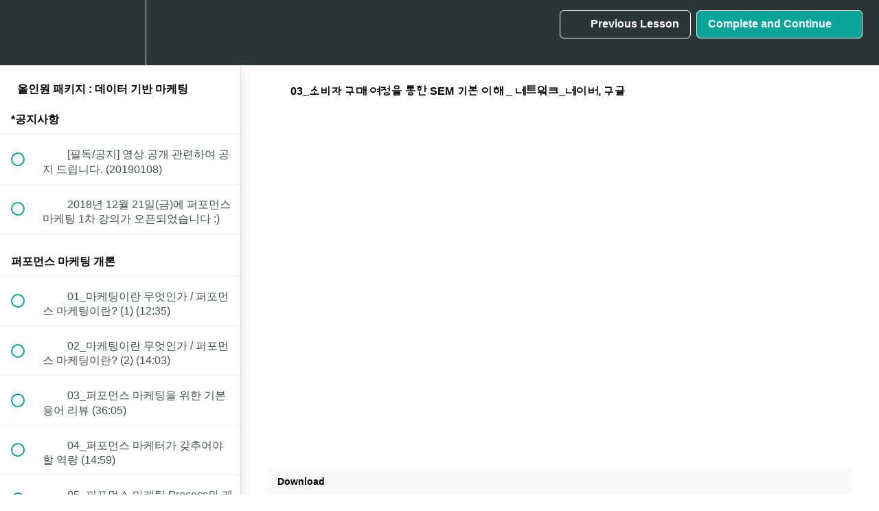

--- FILE ---
content_type: text/html; charset=utf-8
request_url: https://online.fastcampus.co.kr/courses/mktg_online_pm1/lectures/8613939
body_size: 44578
content:
<!DOCTYPE html>
<html>
  <head>
    <script src="https://releases.transloadit.com/uppy/v4.18.0/uppy.min.js"></script><link rel="stylesheet" href="https://releases.transloadit.com/uppy/v4.18.0/uppy.min.css" />
    <link href='https://static-media.hotmart.com/FAk0P_UhY7KdfTzlNUE99zqvaw8=/32x32/https://uploads.teachablecdn.com/attachments/cLqLRzhQHiIhYobvCuA2_5_fastcampus_logo_positive_vertical_eng+copy%402x.png' rel='icon' type='image/png'>

<link href='https://static-media.hotmart.com/KCA_XZQhJIxJWEH0olfiMznCG20=/72x72/https://uploads.teachablecdn.com/attachments/cLqLRzhQHiIhYobvCuA2_5_fastcampus_logo_positive_vertical_eng+copy%402x.png' rel='apple-touch-icon' type='image/png'>

<link href='https://static-media.hotmart.com/1Puhql3BhJYK3QT1RqhtNWrOCzE=/144x144/https://uploads.teachablecdn.com/attachments/cLqLRzhQHiIhYobvCuA2_5_fastcampus_logo_positive_vertical_eng+copy%402x.png' rel='apple-touch-icon' type='image/png'>

<link href='https://static-media.hotmart.com/C4iOdog-CiJVxWTisjfidWVCVXM=/320x345/https://uploads.teachablecdn.com/attachments/LNxfCkK3SIKAIxb2H7cx_teachable_main_bg.jpg' rel='apple-touch-startup-image' type='image/png'>

<link href='https://static-media.hotmart.com/ClXAlHblHfILQLSVftkmkKSn6cg=/640x690/https://uploads.teachablecdn.com/attachments/LNxfCkK3SIKAIxb2H7cx_teachable_main_bg.jpg' rel='apple-touch-startup-image' type='image/png'>

<meta name='apple-mobile-web-app-capable' content='yes' />
<meta charset="UTF-8">
<meta name="csrf-param" content="authenticity_token" />
<meta name="csrf-token" content="Wueai4dX6dwSRU5G0NGgXokQZluzwellpuBJmISi6b3irofCGo7PkukA79rai32QEl0BC9F6EIdTdvQTRp9l2Q" />
<link rel="stylesheet" href="https://fedora.teachablecdn.com/assets/bootstrap-748e653be2be27c8e709ced95eab64a05c870fcc9544b56e33dfe1a9a539317d.css" data-turbolinks-track="true" /><link href="https://teachable-themeable.learning.teachable.com/themecss/production/base.css?_=c56959d8ddeb&amp;brand_course_heading=%23ffffff&amp;brand_heading=%232b3636&amp;brand_homepage_heading=%23ffffff&amp;brand_navbar_fixed_text=%23ffffff&amp;brand_navbar_text=%23ffffff&amp;brand_primary=%232b3636&amp;brand_secondary=%2309A59A&amp;brand_text=%232b3636&amp;font=Helvetica&amp;logged_out_homepage_background_image_overlay=0.48&amp;logged_out_homepage_background_image_url=https%3A%2F%2Fuploads.teachablecdn.com%2Fattachments%2FLNxfCkK3SIKAIxb2H7cx_teachable_main_bg.jpg&amp;show_login=true&amp;show_signup=false" rel="stylesheet" data-turbolinks-track="true"></link>
<title>03_소비자 구매 여정을 통한 SEM 기본 이해 _ 네트워크_네이버, 구글</title>
<meta name="description" content="디지털 환경에서 고객들이 남긴 데이터를 수집, 추적하여 매출로 전환시키는 퍼포먼스 마케팅! 어디서나 편리하게 공부해보세요 :)">
<link rel="canonical" href="https://online.fastcampus.co.kr/courses/466662/lectures/8613939">
<meta property="og:description" content="디지털 환경에서 고객들이 남긴 데이터를 수집, 추적하여 매출로 전환시키는 퍼포먼스 마케팅! 어디서나 편리하게 공부해보세요 :)">
<meta property="og:image" content="https://uploads.teachablecdn.com/attachments/A1L2YEvXTV6IuYveNDKd_pm.png">
<meta property="og:title" content="03_소비자 구매 여정을 통한 SEM 기본 이해 _ 네트워크_네이버, 구글">
<meta property="og:type" content="website">
<meta property="og:url" content="https://online.fastcampus.co.kr/courses/466662/lectures/8613939">
<meta name="brand_video_player_color" content="#09A59A">
<meta name="site_title" content="패스트캠퍼스">
<style></style>
<script src='//fast.wistia.com/assets/external/E-v1.js'></script>
<script
  src='https://www.recaptcha.net/recaptcha/api.js'
  async
  defer></script>



      <meta name="asset_host" content="https://fedora.teachablecdn.com">
     <script>
  (function () {
    const origCreateElement = Document.prototype.createElement;
    Document.prototype.createElement = function () {
      const el = origCreateElement.apply(this, arguments);
      if (arguments[0].toLowerCase() === "video") {
        const observer = new MutationObserver(() => {
          if (
            el.src &&
            el.src.startsWith("data:video") &&
            el.autoplay &&
            el.style.display === "none"
          ) {
            el.removeAttribute("autoplay");
            el.autoplay = false;
            el.style.display = "none";
            observer.disconnect();
          }
        });
        observer.observe(el, {
          attributes: true,
          attributeFilter: ["src", "autoplay", "style"],
        });
      }
      return el;
    };
  })();
</script>
<script src="https://fedora.teachablecdn.com/packs/student-globals--1463f1f1bdf1bb9a431c.js"></script><script src="https://fedora.teachablecdn.com/packs/student-legacy--38db0977d3748059802d.js"></script><script src="https://fedora.teachablecdn.com/packs/student--e4ea9b8f25228072afe8.js"></script>
<meta id='iris-url' data-iris-url=https://eventable.internal.teachable.com />
<script type="text/javascript">
  window.heap=window.heap||[],heap.load=function(e,t){window.heap.appid=e,window.heap.config=t=t||{};var r=document.createElement("script");r.type="text/javascript",r.async=!0,r.src="https://cdn.heapanalytics.com/js/heap-"+e+".js";var a=document.getElementsByTagName("script")[0];a.parentNode.insertBefore(r,a);for(var n=function(e){return function(){heap.push([e].concat(Array.prototype.slice.call(arguments,0)))}},p=["addEventProperties","addUserProperties","clearEventProperties","identify","resetIdentity","removeEventProperty","setEventProperties","track","unsetEventProperty"],o=0;o<p.length;o++)heap[p[o]]=n(p[o])},heap.load("318805607");
  window.heapShouldTrackUser = true;
</script>


<script type="text/javascript">
  var _user_id = ''; // Set to the user's ID, username, or email address, or '' if not yet known.
  var _session_id = 'b8eecc0dd48888aa3fedd4bae975d05d'; // Set to a unique session ID for the visitor's current browsing session.

  var _sift = window._sift = window._sift || [];
  _sift.push(['_setAccount', '2e541754ec']);
  _sift.push(['_setUserId', _user_id]);
  _sift.push(['_setSessionId', _session_id]);
  _sift.push(['_trackPageview']);

  (function() {
    function ls() {
      var e = document.createElement('script');
      e.src = 'https://cdn.sift.com/s.js';
      document.body.appendChild(e);
    }
    if (window.attachEvent) {
      window.attachEvent('onload', ls);
    } else {
      window.addEventListener('load', ls, false);
    }
  })();
</script>




<!-- Google tag (gtag.js) -->
<script async src="https://www.googletagmanager.com/gtag/js?id=G-SL8LSCXHSV"></script>
<script>
  window.dataLayer = window.dataLayer || [];
  function gtag(){dataLayer.push(arguments);}
  gtag('js', new Date());

  gtag('config', 'G-SL8LSCXHSV', {
    'user_id': '',
    'school_id': '181764',
    'school_domain': 'online.fastcampus.co.kr'
  });
</script>



<meta http-equiv="X-UA-Compatible" content="IE=edge">
<script type="text/javascript">window.NREUM||(NREUM={});NREUM.info={"beacon":"bam.nr-data.net","errorBeacon":"bam.nr-data.net","licenseKey":"NRBR-08e3a2ada38dc55a529","applicationID":"1065060701","transactionName":"dAxdTUFZXVQEQh0JAFQXRktWRR5LCV9F","queueTime":0,"applicationTime":263,"agent":""}</script>
<script type="text/javascript">(window.NREUM||(NREUM={})).init={privacy:{cookies_enabled:true},ajax:{deny_list:["bam.nr-data.net"]},feature_flags:["soft_nav"],distributed_tracing:{enabled:true}};(window.NREUM||(NREUM={})).loader_config={agentID:"1103368432",accountID:"4102727",trustKey:"27503",xpid:"UAcHU1FRDxABVFdXBwcHUVQA",licenseKey:"NRBR-08e3a2ada38dc55a529",applicationID:"1065060701",browserID:"1103368432"};;/*! For license information please see nr-loader-spa-1.308.0.min.js.LICENSE.txt */
(()=>{var e,t,r={384:(e,t,r)=>{"use strict";r.d(t,{NT:()=>a,US:()=>u,Zm:()=>o,bQ:()=>d,dV:()=>c,pV:()=>l});var n=r(6154),i=r(1863),s=r(1910);const a={beacon:"bam.nr-data.net",errorBeacon:"bam.nr-data.net"};function o(){return n.gm.NREUM||(n.gm.NREUM={}),void 0===n.gm.newrelic&&(n.gm.newrelic=n.gm.NREUM),n.gm.NREUM}function c(){let e=o();return e.o||(e.o={ST:n.gm.setTimeout,SI:n.gm.setImmediate||n.gm.setInterval,CT:n.gm.clearTimeout,XHR:n.gm.XMLHttpRequest,REQ:n.gm.Request,EV:n.gm.Event,PR:n.gm.Promise,MO:n.gm.MutationObserver,FETCH:n.gm.fetch,WS:n.gm.WebSocket},(0,s.i)(...Object.values(e.o))),e}function d(e,t){let r=o();r.initializedAgents??={},t.initializedAt={ms:(0,i.t)(),date:new Date},r.initializedAgents[e]=t}function u(e,t){o()[e]=t}function l(){return function(){let e=o();const t=e.info||{};e.info={beacon:a.beacon,errorBeacon:a.errorBeacon,...t}}(),function(){let e=o();const t=e.init||{};e.init={...t}}(),c(),function(){let e=o();const t=e.loader_config||{};e.loader_config={...t}}(),o()}},782:(e,t,r)=>{"use strict";r.d(t,{T:()=>n});const n=r(860).K7.pageViewTiming},860:(e,t,r)=>{"use strict";r.d(t,{$J:()=>u,K7:()=>c,P3:()=>d,XX:()=>i,Yy:()=>o,df:()=>s,qY:()=>n,v4:()=>a});const n="events",i="jserrors",s="browser/blobs",a="rum",o="browser/logs",c={ajax:"ajax",genericEvents:"generic_events",jserrors:i,logging:"logging",metrics:"metrics",pageAction:"page_action",pageViewEvent:"page_view_event",pageViewTiming:"page_view_timing",sessionReplay:"session_replay",sessionTrace:"session_trace",softNav:"soft_navigations",spa:"spa"},d={[c.pageViewEvent]:1,[c.pageViewTiming]:2,[c.metrics]:3,[c.jserrors]:4,[c.spa]:5,[c.ajax]:6,[c.sessionTrace]:7,[c.softNav]:8,[c.sessionReplay]:9,[c.logging]:10,[c.genericEvents]:11},u={[c.pageViewEvent]:a,[c.pageViewTiming]:n,[c.ajax]:n,[c.spa]:n,[c.softNav]:n,[c.metrics]:i,[c.jserrors]:i,[c.sessionTrace]:s,[c.sessionReplay]:s,[c.logging]:o,[c.genericEvents]:"ins"}},944:(e,t,r)=>{"use strict";r.d(t,{R:()=>i});var n=r(3241);function i(e,t){"function"==typeof console.debug&&(console.debug("New Relic Warning: https://github.com/newrelic/newrelic-browser-agent/blob/main/docs/warning-codes.md#".concat(e),t),(0,n.W)({agentIdentifier:null,drained:null,type:"data",name:"warn",feature:"warn",data:{code:e,secondary:t}}))}},993:(e,t,r)=>{"use strict";r.d(t,{A$:()=>s,ET:()=>a,TZ:()=>o,p_:()=>i});var n=r(860);const i={ERROR:"ERROR",WARN:"WARN",INFO:"INFO",DEBUG:"DEBUG",TRACE:"TRACE"},s={OFF:0,ERROR:1,WARN:2,INFO:3,DEBUG:4,TRACE:5},a="log",o=n.K7.logging},1541:(e,t,r)=>{"use strict";r.d(t,{U:()=>i,f:()=>n});const n={MFE:"MFE",BA:"BA"};function i(e,t){if(2!==t?.harvestEndpointVersion)return{};const r=t.agentRef.runtime.appMetadata.agents[0].entityGuid;return e?{"source.id":e.id,"source.name":e.name,"source.type":e.type,"parent.id":e.parent?.id||r,"parent.type":e.parent?.type||n.BA}:{"entity.guid":r,appId:t.agentRef.info.applicationID}}},1687:(e,t,r)=>{"use strict";r.d(t,{Ak:()=>d,Ze:()=>h,x3:()=>u});var n=r(3241),i=r(7836),s=r(3606),a=r(860),o=r(2646);const c={};function d(e,t){const r={staged:!1,priority:a.P3[t]||0};l(e),c[e].get(t)||c[e].set(t,r)}function u(e,t){e&&c[e]&&(c[e].get(t)&&c[e].delete(t),p(e,t,!1),c[e].size&&f(e))}function l(e){if(!e)throw new Error("agentIdentifier required");c[e]||(c[e]=new Map)}function h(e="",t="feature",r=!1){if(l(e),!e||!c[e].get(t)||r)return p(e,t);c[e].get(t).staged=!0,f(e)}function f(e){const t=Array.from(c[e]);t.every(([e,t])=>t.staged)&&(t.sort((e,t)=>e[1].priority-t[1].priority),t.forEach(([t])=>{c[e].delete(t),p(e,t)}))}function p(e,t,r=!0){const a=e?i.ee.get(e):i.ee,c=s.i.handlers;if(!a.aborted&&a.backlog&&c){if((0,n.W)({agentIdentifier:e,type:"lifecycle",name:"drain",feature:t}),r){const e=a.backlog[t],r=c[t];if(r){for(let t=0;e&&t<e.length;++t)g(e[t],r);Object.entries(r).forEach(([e,t])=>{Object.values(t||{}).forEach(t=>{t[0]?.on&&t[0]?.context()instanceof o.y&&t[0].on(e,t[1])})})}}a.isolatedBacklog||delete c[t],a.backlog[t]=null,a.emit("drain-"+t,[])}}function g(e,t){var r=e[1];Object.values(t[r]||{}).forEach(t=>{var r=e[0];if(t[0]===r){var n=t[1],i=e[3],s=e[2];n.apply(i,s)}})}},1738:(e,t,r)=>{"use strict";r.d(t,{U:()=>f,Y:()=>h});var n=r(3241),i=r(9908),s=r(1863),a=r(944),o=r(5701),c=r(3969),d=r(8362),u=r(860),l=r(4261);function h(e,t,r,s){const h=s||r;!h||h[e]&&h[e]!==d.d.prototype[e]||(h[e]=function(){(0,i.p)(c.xV,["API/"+e+"/called"],void 0,u.K7.metrics,r.ee),(0,n.W)({agentIdentifier:r.agentIdentifier,drained:!!o.B?.[r.agentIdentifier],type:"data",name:"api",feature:l.Pl+e,data:{}});try{return t.apply(this,arguments)}catch(e){(0,a.R)(23,e)}})}function f(e,t,r,n,a){const o=e.info;null===r?delete o.jsAttributes[t]:o.jsAttributes[t]=r,(a||null===r)&&(0,i.p)(l.Pl+n,[(0,s.t)(),t,r],void 0,"session",e.ee)}},1741:(e,t,r)=>{"use strict";r.d(t,{W:()=>s});var n=r(944),i=r(4261);class s{#e(e,...t){if(this[e]!==s.prototype[e])return this[e](...t);(0,n.R)(35,e)}addPageAction(e,t){return this.#e(i.hG,e,t)}register(e){return this.#e(i.eY,e)}recordCustomEvent(e,t){return this.#e(i.fF,e,t)}setPageViewName(e,t){return this.#e(i.Fw,e,t)}setCustomAttribute(e,t,r){return this.#e(i.cD,e,t,r)}noticeError(e,t){return this.#e(i.o5,e,t)}setUserId(e,t=!1){return this.#e(i.Dl,e,t)}setApplicationVersion(e){return this.#e(i.nb,e)}setErrorHandler(e){return this.#e(i.bt,e)}addRelease(e,t){return this.#e(i.k6,e,t)}log(e,t){return this.#e(i.$9,e,t)}start(){return this.#e(i.d3)}finished(e){return this.#e(i.BL,e)}recordReplay(){return this.#e(i.CH)}pauseReplay(){return this.#e(i.Tb)}addToTrace(e){return this.#e(i.U2,e)}setCurrentRouteName(e){return this.#e(i.PA,e)}interaction(e){return this.#e(i.dT,e)}wrapLogger(e,t,r){return this.#e(i.Wb,e,t,r)}measure(e,t){return this.#e(i.V1,e,t)}consent(e){return this.#e(i.Pv,e)}}},1863:(e,t,r)=>{"use strict";function n(){return Math.floor(performance.now())}r.d(t,{t:()=>n})},1910:(e,t,r)=>{"use strict";r.d(t,{i:()=>s});var n=r(944);const i=new Map;function s(...e){return e.every(e=>{if(i.has(e))return i.get(e);const t="function"==typeof e?e.toString():"",r=t.includes("[native code]"),s=t.includes("nrWrapper");return r||s||(0,n.R)(64,e?.name||t),i.set(e,r),r})}},2555:(e,t,r)=>{"use strict";r.d(t,{D:()=>o,f:()=>a});var n=r(384),i=r(8122);const s={beacon:n.NT.beacon,errorBeacon:n.NT.errorBeacon,licenseKey:void 0,applicationID:void 0,sa:void 0,queueTime:void 0,applicationTime:void 0,ttGuid:void 0,user:void 0,account:void 0,product:void 0,extra:void 0,jsAttributes:{},userAttributes:void 0,atts:void 0,transactionName:void 0,tNamePlain:void 0};function a(e){try{return!!e.licenseKey&&!!e.errorBeacon&&!!e.applicationID}catch(e){return!1}}const o=e=>(0,i.a)(e,s)},2614:(e,t,r)=>{"use strict";r.d(t,{BB:()=>a,H3:()=>n,g:()=>d,iL:()=>c,tS:()=>o,uh:()=>i,wk:()=>s});const n="NRBA",i="SESSION",s=144e5,a=18e5,o={STARTED:"session-started",PAUSE:"session-pause",RESET:"session-reset",RESUME:"session-resume",UPDATE:"session-update"},c={SAME_TAB:"same-tab",CROSS_TAB:"cross-tab"},d={OFF:0,FULL:1,ERROR:2}},2646:(e,t,r)=>{"use strict";r.d(t,{y:()=>n});class n{constructor(e){this.contextId=e}}},2843:(e,t,r)=>{"use strict";r.d(t,{G:()=>s,u:()=>i});var n=r(3878);function i(e,t=!1,r,i){(0,n.DD)("visibilitychange",function(){if(t)return void("hidden"===document.visibilityState&&e());e(document.visibilityState)},r,i)}function s(e,t,r){(0,n.sp)("pagehide",e,t,r)}},3241:(e,t,r)=>{"use strict";r.d(t,{W:()=>s});var n=r(6154);const i="newrelic";function s(e={}){try{n.gm.dispatchEvent(new CustomEvent(i,{detail:e}))}catch(e){}}},3304:(e,t,r)=>{"use strict";r.d(t,{A:()=>s});var n=r(7836);const i=()=>{const e=new WeakSet;return(t,r)=>{if("object"==typeof r&&null!==r){if(e.has(r))return;e.add(r)}return r}};function s(e){try{return JSON.stringify(e,i())??""}catch(e){try{n.ee.emit("internal-error",[e])}catch(e){}return""}}},3333:(e,t,r)=>{"use strict";r.d(t,{$v:()=>u,TZ:()=>n,Xh:()=>c,Zp:()=>i,kd:()=>d,mq:()=>o,nf:()=>a,qN:()=>s});const n=r(860).K7.genericEvents,i=["auxclick","click","copy","keydown","paste","scrollend"],s=["focus","blur"],a=4,o=1e3,c=2e3,d=["PageAction","UserAction","BrowserPerformance"],u={RESOURCES:"experimental.resources",REGISTER:"register"}},3434:(e,t,r)=>{"use strict";r.d(t,{Jt:()=>s,YM:()=>d});var n=r(7836),i=r(5607);const s="nr@original:".concat(i.W),a=50;var o=Object.prototype.hasOwnProperty,c=!1;function d(e,t){return e||(e=n.ee),r.inPlace=function(e,t,n,i,s){n||(n="");const a="-"===n.charAt(0);for(let o=0;o<t.length;o++){const c=t[o],d=e[c];l(d)||(e[c]=r(d,a?c+n:n,i,c,s))}},r.flag=s,r;function r(t,r,n,c,d){return l(t)?t:(r||(r=""),nrWrapper[s]=t,function(e,t,r){if(Object.defineProperty&&Object.keys)try{return Object.keys(e).forEach(function(r){Object.defineProperty(t,r,{get:function(){return e[r]},set:function(t){return e[r]=t,t}})}),t}catch(e){u([e],r)}for(var n in e)o.call(e,n)&&(t[n]=e[n])}(t,nrWrapper,e),nrWrapper);function nrWrapper(){var s,o,l,h;let f;try{o=this,s=[...arguments],l="function"==typeof n?n(s,o):n||{}}catch(t){u([t,"",[s,o,c],l],e)}i(r+"start",[s,o,c],l,d);const p=performance.now();let g;try{return h=t.apply(o,s),g=performance.now(),h}catch(e){throw g=performance.now(),i(r+"err",[s,o,e],l,d),f=e,f}finally{const e=g-p,t={start:p,end:g,duration:e,isLongTask:e>=a,methodName:c,thrownError:f};t.isLongTask&&i("long-task",[t,o],l,d),i(r+"end",[s,o,h],l,d)}}}function i(r,n,i,s){if(!c||t){var a=c;c=!0;try{e.emit(r,n,i,t,s)}catch(t){u([t,r,n,i],e)}c=a}}}function u(e,t){t||(t=n.ee);try{t.emit("internal-error",e)}catch(e){}}function l(e){return!(e&&"function"==typeof e&&e.apply&&!e[s])}},3606:(e,t,r)=>{"use strict";r.d(t,{i:()=>s});var n=r(9908);s.on=a;var i=s.handlers={};function s(e,t,r,s){a(s||n.d,i,e,t,r)}function a(e,t,r,i,s){s||(s="feature"),e||(e=n.d);var a=t[s]=t[s]||{};(a[r]=a[r]||[]).push([e,i])}},3738:(e,t,r)=>{"use strict";r.d(t,{He:()=>i,Kp:()=>o,Lc:()=>d,Rz:()=>u,TZ:()=>n,bD:()=>s,d3:()=>a,jx:()=>l,sl:()=>h,uP:()=>c});const n=r(860).K7.sessionTrace,i="bstResource",s="resource",a="-start",o="-end",c="fn"+a,d="fn"+o,u="pushState",l=1e3,h=3e4},3785:(e,t,r)=>{"use strict";r.d(t,{R:()=>c,b:()=>d});var n=r(9908),i=r(1863),s=r(860),a=r(3969),o=r(993);function c(e,t,r={},c=o.p_.INFO,d=!0,u,l=(0,i.t)()){(0,n.p)(a.xV,["API/logging/".concat(c.toLowerCase(),"/called")],void 0,s.K7.metrics,e),(0,n.p)(o.ET,[l,t,r,c,d,u],void 0,s.K7.logging,e)}function d(e){return"string"==typeof e&&Object.values(o.p_).some(t=>t===e.toUpperCase().trim())}},3878:(e,t,r)=>{"use strict";function n(e,t){return{capture:e,passive:!1,signal:t}}function i(e,t,r=!1,i){window.addEventListener(e,t,n(r,i))}function s(e,t,r=!1,i){document.addEventListener(e,t,n(r,i))}r.d(t,{DD:()=>s,jT:()=>n,sp:()=>i})},3962:(e,t,r)=>{"use strict";r.d(t,{AM:()=>a,O2:()=>l,OV:()=>s,Qu:()=>h,TZ:()=>c,ih:()=>f,pP:()=>o,t1:()=>u,tC:()=>i,wD:()=>d});var n=r(860);const i=["click","keydown","submit"],s="popstate",a="api",o="initialPageLoad",c=n.K7.softNav,d=5e3,u=500,l={INITIAL_PAGE_LOAD:"",ROUTE_CHANGE:1,UNSPECIFIED:2},h={INTERACTION:1,AJAX:2,CUSTOM_END:3,CUSTOM_TRACER:4},f={IP:"in progress",PF:"pending finish",FIN:"finished",CAN:"cancelled"}},3969:(e,t,r)=>{"use strict";r.d(t,{TZ:()=>n,XG:()=>o,rs:()=>i,xV:()=>a,z_:()=>s});const n=r(860).K7.metrics,i="sm",s="cm",a="storeSupportabilityMetrics",o="storeEventMetrics"},4234:(e,t,r)=>{"use strict";r.d(t,{W:()=>s});var n=r(7836),i=r(1687);class s{constructor(e,t){this.agentIdentifier=e,this.ee=n.ee.get(e),this.featureName=t,this.blocked=!1}deregisterDrain(){(0,i.x3)(this.agentIdentifier,this.featureName)}}},4261:(e,t,r)=>{"use strict";r.d(t,{$9:()=>u,BL:()=>c,CH:()=>p,Dl:()=>R,Fw:()=>w,PA:()=>v,Pl:()=>n,Pv:()=>A,Tb:()=>h,U2:()=>a,V1:()=>E,Wb:()=>T,bt:()=>y,cD:()=>b,d3:()=>x,dT:()=>d,eY:()=>g,fF:()=>f,hG:()=>s,hw:()=>i,k6:()=>o,nb:()=>m,o5:()=>l});const n="api-",i=n+"ixn-",s="addPageAction",a="addToTrace",o="addRelease",c="finished",d="interaction",u="log",l="noticeError",h="pauseReplay",f="recordCustomEvent",p="recordReplay",g="register",m="setApplicationVersion",v="setCurrentRouteName",b="setCustomAttribute",y="setErrorHandler",w="setPageViewName",R="setUserId",x="start",T="wrapLogger",E="measure",A="consent"},5205:(e,t,r)=>{"use strict";r.d(t,{j:()=>S});var n=r(384),i=r(1741);var s=r(2555),a=r(3333);const o=e=>{if(!e||"string"!=typeof e)return!1;try{document.createDocumentFragment().querySelector(e)}catch{return!1}return!0};var c=r(2614),d=r(944),u=r(8122);const l="[data-nr-mask]",h=e=>(0,u.a)(e,(()=>{const e={feature_flags:[],experimental:{allow_registered_children:!1,resources:!1},mask_selector:"*",block_selector:"[data-nr-block]",mask_input_options:{color:!1,date:!1,"datetime-local":!1,email:!1,month:!1,number:!1,range:!1,search:!1,tel:!1,text:!1,time:!1,url:!1,week:!1,textarea:!1,select:!1,password:!0}};return{ajax:{deny_list:void 0,block_internal:!0,enabled:!0,autoStart:!0},api:{get allow_registered_children(){return e.feature_flags.includes(a.$v.REGISTER)||e.experimental.allow_registered_children},set allow_registered_children(t){e.experimental.allow_registered_children=t},duplicate_registered_data:!1},browser_consent_mode:{enabled:!1},distributed_tracing:{enabled:void 0,exclude_newrelic_header:void 0,cors_use_newrelic_header:void 0,cors_use_tracecontext_headers:void 0,allowed_origins:void 0},get feature_flags(){return e.feature_flags},set feature_flags(t){e.feature_flags=t},generic_events:{enabled:!0,autoStart:!0},harvest:{interval:30},jserrors:{enabled:!0,autoStart:!0},logging:{enabled:!0,autoStart:!0},metrics:{enabled:!0,autoStart:!0},obfuscate:void 0,page_action:{enabled:!0},page_view_event:{enabled:!0,autoStart:!0},page_view_timing:{enabled:!0,autoStart:!0},performance:{capture_marks:!1,capture_measures:!1,capture_detail:!0,resources:{get enabled(){return e.feature_flags.includes(a.$v.RESOURCES)||e.experimental.resources},set enabled(t){e.experimental.resources=t},asset_types:[],first_party_domains:[],ignore_newrelic:!0}},privacy:{cookies_enabled:!0},proxy:{assets:void 0,beacon:void 0},session:{expiresMs:c.wk,inactiveMs:c.BB},session_replay:{autoStart:!0,enabled:!1,preload:!1,sampling_rate:10,error_sampling_rate:100,collect_fonts:!1,inline_images:!1,fix_stylesheets:!0,mask_all_inputs:!0,get mask_text_selector(){return e.mask_selector},set mask_text_selector(t){o(t)?e.mask_selector="".concat(t,",").concat(l):""===t||null===t?e.mask_selector=l:(0,d.R)(5,t)},get block_class(){return"nr-block"},get ignore_class(){return"nr-ignore"},get mask_text_class(){return"nr-mask"},get block_selector(){return e.block_selector},set block_selector(t){o(t)?e.block_selector+=",".concat(t):""!==t&&(0,d.R)(6,t)},get mask_input_options(){return e.mask_input_options},set mask_input_options(t){t&&"object"==typeof t?e.mask_input_options={...t,password:!0}:(0,d.R)(7,t)}},session_trace:{enabled:!0,autoStart:!0},soft_navigations:{enabled:!0,autoStart:!0},spa:{enabled:!0,autoStart:!0},ssl:void 0,user_actions:{enabled:!0,elementAttributes:["id","className","tagName","type"]}}})());var f=r(6154),p=r(9324);let g=0;const m={buildEnv:p.F3,distMethod:p.Xs,version:p.xv,originTime:f.WN},v={consented:!1},b={appMetadata:{},get consented(){return this.session?.state?.consent||v.consented},set consented(e){v.consented=e},customTransaction:void 0,denyList:void 0,disabled:!1,harvester:void 0,isolatedBacklog:!1,isRecording:!1,loaderType:void 0,maxBytes:3e4,obfuscator:void 0,onerror:void 0,ptid:void 0,releaseIds:{},session:void 0,timeKeeper:void 0,registeredEntities:[],jsAttributesMetadata:{bytes:0},get harvestCount(){return++g}},y=e=>{const t=(0,u.a)(e,b),r=Object.keys(m).reduce((e,t)=>(e[t]={value:m[t],writable:!1,configurable:!0,enumerable:!0},e),{});return Object.defineProperties(t,r)};var w=r(5701);const R=e=>{const t=e.startsWith("http");e+="/",r.p=t?e:"https://"+e};var x=r(7836),T=r(3241);const E={accountID:void 0,trustKey:void 0,agentID:void 0,licenseKey:void 0,applicationID:void 0,xpid:void 0},A=e=>(0,u.a)(e,E),_=new Set;function S(e,t={},r,a){let{init:o,info:c,loader_config:d,runtime:u={},exposed:l=!0}=t;if(!c){const e=(0,n.pV)();o=e.init,c=e.info,d=e.loader_config}e.init=h(o||{}),e.loader_config=A(d||{}),c.jsAttributes??={},f.bv&&(c.jsAttributes.isWorker=!0),e.info=(0,s.D)(c);const p=e.init,g=[c.beacon,c.errorBeacon];_.has(e.agentIdentifier)||(p.proxy.assets&&(R(p.proxy.assets),g.push(p.proxy.assets)),p.proxy.beacon&&g.push(p.proxy.beacon),e.beacons=[...g],function(e){const t=(0,n.pV)();Object.getOwnPropertyNames(i.W.prototype).forEach(r=>{const n=i.W.prototype[r];if("function"!=typeof n||"constructor"===n)return;let s=t[r];e[r]&&!1!==e.exposed&&"micro-agent"!==e.runtime?.loaderType&&(t[r]=(...t)=>{const n=e[r](...t);return s?s(...t):n})})}(e),(0,n.US)("activatedFeatures",w.B)),u.denyList=[...p.ajax.deny_list||[],...p.ajax.block_internal?g:[]],u.ptid=e.agentIdentifier,u.loaderType=r,e.runtime=y(u),_.has(e.agentIdentifier)||(e.ee=x.ee.get(e.agentIdentifier),e.exposed=l,(0,T.W)({agentIdentifier:e.agentIdentifier,drained:!!w.B?.[e.agentIdentifier],type:"lifecycle",name:"initialize",feature:void 0,data:e.config})),_.add(e.agentIdentifier)}},5270:(e,t,r)=>{"use strict";r.d(t,{Aw:()=>a,SR:()=>s,rF:()=>o});var n=r(384),i=r(7767);function s(e){return!!(0,n.dV)().o.MO&&(0,i.V)(e)&&!0===e?.session_trace.enabled}function a(e){return!0===e?.session_replay.preload&&s(e)}function o(e,t){try{if("string"==typeof t?.type){if("password"===t.type.toLowerCase())return"*".repeat(e?.length||0);if(void 0!==t?.dataset?.nrUnmask||t?.classList?.contains("nr-unmask"))return e}}catch(e){}return"string"==typeof e?e.replace(/[\S]/g,"*"):"*".repeat(e?.length||0)}},5289:(e,t,r)=>{"use strict";r.d(t,{GG:()=>a,Qr:()=>c,sB:()=>o});var n=r(3878),i=r(6389);function s(){return"undefined"==typeof document||"complete"===document.readyState}function a(e,t){if(s())return e();const r=(0,i.J)(e),a=setInterval(()=>{s()&&(clearInterval(a),r())},500);(0,n.sp)("load",r,t)}function o(e){if(s())return e();(0,n.DD)("DOMContentLoaded",e)}function c(e){if(s())return e();(0,n.sp)("popstate",e)}},5607:(e,t,r)=>{"use strict";r.d(t,{W:()=>n});const n=(0,r(9566).bz)()},5701:(e,t,r)=>{"use strict";r.d(t,{B:()=>s,t:()=>a});var n=r(3241);const i=new Set,s={};function a(e,t){const r=t.agentIdentifier;s[r]??={},e&&"object"==typeof e&&(i.has(r)||(t.ee.emit("rumresp",[e]),s[r]=e,i.add(r),(0,n.W)({agentIdentifier:r,loaded:!0,drained:!0,type:"lifecycle",name:"load",feature:void 0,data:e})))}},6154:(e,t,r)=>{"use strict";r.d(t,{OF:()=>d,RI:()=>i,WN:()=>h,bv:()=>s,eN:()=>f,gm:()=>a,lR:()=>l,m:()=>c,mw:()=>o,sb:()=>u});var n=r(1863);const i="undefined"!=typeof window&&!!window.document,s="undefined"!=typeof WorkerGlobalScope&&("undefined"!=typeof self&&self instanceof WorkerGlobalScope&&self.navigator instanceof WorkerNavigator||"undefined"!=typeof globalThis&&globalThis instanceof WorkerGlobalScope&&globalThis.navigator instanceof WorkerNavigator),a=i?window:"undefined"!=typeof WorkerGlobalScope&&("undefined"!=typeof self&&self instanceof WorkerGlobalScope&&self||"undefined"!=typeof globalThis&&globalThis instanceof WorkerGlobalScope&&globalThis),o=Boolean("hidden"===a?.document?.visibilityState),c=""+a?.location,d=/iPad|iPhone|iPod/.test(a.navigator?.userAgent),u=d&&"undefined"==typeof SharedWorker,l=(()=>{const e=a.navigator?.userAgent?.match(/Firefox[/\s](\d+\.\d+)/);return Array.isArray(e)&&e.length>=2?+e[1]:0})(),h=Date.now()-(0,n.t)(),f=()=>"undefined"!=typeof PerformanceNavigationTiming&&a?.performance?.getEntriesByType("navigation")?.[0]?.responseStart},6344:(e,t,r)=>{"use strict";r.d(t,{BB:()=>u,Qb:()=>l,TZ:()=>i,Ug:()=>a,Vh:()=>s,_s:()=>o,bc:()=>d,yP:()=>c});var n=r(2614);const i=r(860).K7.sessionReplay,s="errorDuringReplay",a=.12,o={DomContentLoaded:0,Load:1,FullSnapshot:2,IncrementalSnapshot:3,Meta:4,Custom:5},c={[n.g.ERROR]:15e3,[n.g.FULL]:3e5,[n.g.OFF]:0},d={RESET:{message:"Session was reset",sm:"Reset"},IMPORT:{message:"Recorder failed to import",sm:"Import"},TOO_MANY:{message:"429: Too Many Requests",sm:"Too-Many"},TOO_BIG:{message:"Payload was too large",sm:"Too-Big"},CROSS_TAB:{message:"Session Entity was set to OFF on another tab",sm:"Cross-Tab"},ENTITLEMENTS:{message:"Session Replay is not allowed and will not be started",sm:"Entitlement"}},u=5e3,l={API:"api",RESUME:"resume",SWITCH_TO_FULL:"switchToFull",INITIALIZE:"initialize",PRELOAD:"preload"}},6389:(e,t,r)=>{"use strict";function n(e,t=500,r={}){const n=r?.leading||!1;let i;return(...r)=>{n&&void 0===i&&(e.apply(this,r),i=setTimeout(()=>{i=clearTimeout(i)},t)),n||(clearTimeout(i),i=setTimeout(()=>{e.apply(this,r)},t))}}function i(e){let t=!1;return(...r)=>{t||(t=!0,e.apply(this,r))}}r.d(t,{J:()=>i,s:()=>n})},6630:(e,t,r)=>{"use strict";r.d(t,{T:()=>n});const n=r(860).K7.pageViewEvent},6774:(e,t,r)=>{"use strict";r.d(t,{T:()=>n});const n=r(860).K7.jserrors},7295:(e,t,r)=>{"use strict";r.d(t,{Xv:()=>a,gX:()=>i,iW:()=>s});var n=[];function i(e){if(!e||s(e))return!1;if(0===n.length)return!0;if("*"===n[0].hostname)return!1;for(var t=0;t<n.length;t++){var r=n[t];if(r.hostname.test(e.hostname)&&r.pathname.test(e.pathname))return!1}return!0}function s(e){return void 0===e.hostname}function a(e){if(n=[],e&&e.length)for(var t=0;t<e.length;t++){let r=e[t];if(!r)continue;if("*"===r)return void(n=[{hostname:"*"}]);0===r.indexOf("http://")?r=r.substring(7):0===r.indexOf("https://")&&(r=r.substring(8));const i=r.indexOf("/");let s,a;i>0?(s=r.substring(0,i),a=r.substring(i)):(s=r,a="*");let[c]=s.split(":");n.push({hostname:o(c),pathname:o(a,!0)})}}function o(e,t=!1){const r=e.replace(/[.+?^${}()|[\]\\]/g,e=>"\\"+e).replace(/\*/g,".*?");return new RegExp((t?"^":"")+r+"$")}},7485:(e,t,r)=>{"use strict";r.d(t,{D:()=>i});var n=r(6154);function i(e){if(0===(e||"").indexOf("data:"))return{protocol:"data"};try{const t=new URL(e,location.href),r={port:t.port,hostname:t.hostname,pathname:t.pathname,search:t.search,protocol:t.protocol.slice(0,t.protocol.indexOf(":")),sameOrigin:t.protocol===n.gm?.location?.protocol&&t.host===n.gm?.location?.host};return r.port&&""!==r.port||("http:"===t.protocol&&(r.port="80"),"https:"===t.protocol&&(r.port="443")),r.pathname&&""!==r.pathname?r.pathname.startsWith("/")||(r.pathname="/".concat(r.pathname)):r.pathname="/",r}catch(e){return{}}}},7699:(e,t,r)=>{"use strict";r.d(t,{It:()=>s,KC:()=>o,No:()=>i,qh:()=>a});var n=r(860);const i=16e3,s=1e6,a="SESSION_ERROR",o={[n.K7.logging]:!0,[n.K7.genericEvents]:!1,[n.K7.jserrors]:!1,[n.K7.ajax]:!1}},7767:(e,t,r)=>{"use strict";r.d(t,{V:()=>i});var n=r(6154);const i=e=>n.RI&&!0===e?.privacy.cookies_enabled},7836:(e,t,r)=>{"use strict";r.d(t,{P:()=>o,ee:()=>c});var n=r(384),i=r(8990),s=r(2646),a=r(5607);const o="nr@context:".concat(a.W),c=function e(t,r){var n={},a={},u={},l=!1;try{l=16===r.length&&d.initializedAgents?.[r]?.runtime.isolatedBacklog}catch(e){}var h={on:p,addEventListener:p,removeEventListener:function(e,t){var r=n[e];if(!r)return;for(var i=0;i<r.length;i++)r[i]===t&&r.splice(i,1)},emit:function(e,r,n,i,s){!1!==s&&(s=!0);if(c.aborted&&!i)return;t&&s&&t.emit(e,r,n);var o=f(n);g(e).forEach(e=>{e.apply(o,r)});var d=v()[a[e]];d&&d.push([h,e,r,o]);return o},get:m,listeners:g,context:f,buffer:function(e,t){const r=v();if(t=t||"feature",h.aborted)return;Object.entries(e||{}).forEach(([e,n])=>{a[n]=t,t in r||(r[t]=[])})},abort:function(){h._aborted=!0,Object.keys(h.backlog).forEach(e=>{delete h.backlog[e]})},isBuffering:function(e){return!!v()[a[e]]},debugId:r,backlog:l?{}:t&&"object"==typeof t.backlog?t.backlog:{},isolatedBacklog:l};return Object.defineProperty(h,"aborted",{get:()=>{let e=h._aborted||!1;return e||(t&&(e=t.aborted),e)}}),h;function f(e){return e&&e instanceof s.y?e:e?(0,i.I)(e,o,()=>new s.y(o)):new s.y(o)}function p(e,t){n[e]=g(e).concat(t)}function g(e){return n[e]||[]}function m(t){return u[t]=u[t]||e(h,t)}function v(){return h.backlog}}(void 0,"globalEE"),d=(0,n.Zm)();d.ee||(d.ee=c)},8122:(e,t,r)=>{"use strict";r.d(t,{a:()=>i});var n=r(944);function i(e,t){try{if(!e||"object"!=typeof e)return(0,n.R)(3);if(!t||"object"!=typeof t)return(0,n.R)(4);const r=Object.create(Object.getPrototypeOf(t),Object.getOwnPropertyDescriptors(t)),s=0===Object.keys(r).length?e:r;for(let a in s)if(void 0!==e[a])try{if(null===e[a]){r[a]=null;continue}Array.isArray(e[a])&&Array.isArray(t[a])?r[a]=Array.from(new Set([...e[a],...t[a]])):"object"==typeof e[a]&&"object"==typeof t[a]?r[a]=i(e[a],t[a]):r[a]=e[a]}catch(e){r[a]||(0,n.R)(1,e)}return r}catch(e){(0,n.R)(2,e)}}},8139:(e,t,r)=>{"use strict";r.d(t,{u:()=>h});var n=r(7836),i=r(3434),s=r(8990),a=r(6154);const o={},c=a.gm.XMLHttpRequest,d="addEventListener",u="removeEventListener",l="nr@wrapped:".concat(n.P);function h(e){var t=function(e){return(e||n.ee).get("events")}(e);if(o[t.debugId]++)return t;o[t.debugId]=1;var r=(0,i.YM)(t,!0);function h(e){r.inPlace(e,[d,u],"-",p)}function p(e,t){return e[1]}return"getPrototypeOf"in Object&&(a.RI&&f(document,h),c&&f(c.prototype,h),f(a.gm,h)),t.on(d+"-start",function(e,t){var n=e[1];if(null!==n&&("function"==typeof n||"object"==typeof n)&&"newrelic"!==e[0]){var i=(0,s.I)(n,l,function(){var e={object:function(){if("function"!=typeof n.handleEvent)return;return n.handleEvent.apply(n,arguments)},function:n}[typeof n];return e?r(e,"fn-",null,e.name||"anonymous"):n});this.wrapped=e[1]=i}}),t.on(u+"-start",function(e){e[1]=this.wrapped||e[1]}),t}function f(e,t,...r){let n=e;for(;"object"==typeof n&&!Object.prototype.hasOwnProperty.call(n,d);)n=Object.getPrototypeOf(n);n&&t(n,...r)}},8362:(e,t,r)=>{"use strict";r.d(t,{d:()=>s});var n=r(9566),i=r(1741);class s extends i.W{agentIdentifier=(0,n.LA)(16)}},8374:(e,t,r)=>{r.nc=(()=>{try{return document?.currentScript?.nonce}catch(e){}return""})()},8990:(e,t,r)=>{"use strict";r.d(t,{I:()=>i});var n=Object.prototype.hasOwnProperty;function i(e,t,r){if(n.call(e,t))return e[t];var i=r();if(Object.defineProperty&&Object.keys)try{return Object.defineProperty(e,t,{value:i,writable:!0,enumerable:!1}),i}catch(e){}return e[t]=i,i}},9119:(e,t,r)=>{"use strict";r.d(t,{L:()=>s});var n=/([^?#]*)[^#]*(#[^?]*|$).*/,i=/([^?#]*)().*/;function s(e,t){return e?e.replace(t?n:i,"$1$2"):e}},9300:(e,t,r)=>{"use strict";r.d(t,{T:()=>n});const n=r(860).K7.ajax},9324:(e,t,r)=>{"use strict";r.d(t,{AJ:()=>a,F3:()=>i,Xs:()=>s,Yq:()=>o,xv:()=>n});const n="1.308.0",i="PROD",s="CDN",a="@newrelic/rrweb",o="1.0.1"},9566:(e,t,r)=>{"use strict";r.d(t,{LA:()=>o,ZF:()=>c,bz:()=>a,el:()=>d});var n=r(6154);const i="xxxxxxxx-xxxx-4xxx-yxxx-xxxxxxxxxxxx";function s(e,t){return e?15&e[t]:16*Math.random()|0}function a(){const e=n.gm?.crypto||n.gm?.msCrypto;let t,r=0;return e&&e.getRandomValues&&(t=e.getRandomValues(new Uint8Array(30))),i.split("").map(e=>"x"===e?s(t,r++).toString(16):"y"===e?(3&s()|8).toString(16):e).join("")}function o(e){const t=n.gm?.crypto||n.gm?.msCrypto;let r,i=0;t&&t.getRandomValues&&(r=t.getRandomValues(new Uint8Array(e)));const a=[];for(var o=0;o<e;o++)a.push(s(r,i++).toString(16));return a.join("")}function c(){return o(16)}function d(){return o(32)}},9908:(e,t,r)=>{"use strict";r.d(t,{d:()=>n,p:()=>i});var n=r(7836).ee.get("handle");function i(e,t,r,i,s){s?(s.buffer([e],i),s.emit(e,t,r)):(n.buffer([e],i),n.emit(e,t,r))}}},n={};function i(e){var t=n[e];if(void 0!==t)return t.exports;var s=n[e]={exports:{}};return r[e](s,s.exports,i),s.exports}i.m=r,i.d=(e,t)=>{for(var r in t)i.o(t,r)&&!i.o(e,r)&&Object.defineProperty(e,r,{enumerable:!0,get:t[r]})},i.f={},i.e=e=>Promise.all(Object.keys(i.f).reduce((t,r)=>(i.f[r](e,t),t),[])),i.u=e=>({212:"nr-spa-compressor",249:"nr-spa-recorder",478:"nr-spa"}[e]+"-1.308.0.min.js"),i.o=(e,t)=>Object.prototype.hasOwnProperty.call(e,t),e={},t="NRBA-1.308.0.PROD:",i.l=(r,n,s,a)=>{if(e[r])e[r].push(n);else{var o,c;if(void 0!==s)for(var d=document.getElementsByTagName("script"),u=0;u<d.length;u++){var l=d[u];if(l.getAttribute("src")==r||l.getAttribute("data-webpack")==t+s){o=l;break}}if(!o){c=!0;var h={478:"sha512-RSfSVnmHk59T/uIPbdSE0LPeqcEdF4/+XhfJdBuccH5rYMOEZDhFdtnh6X6nJk7hGpzHd9Ujhsy7lZEz/ORYCQ==",249:"sha512-ehJXhmntm85NSqW4MkhfQqmeKFulra3klDyY0OPDUE+sQ3GokHlPh1pmAzuNy//3j4ac6lzIbmXLvGQBMYmrkg==",212:"sha512-B9h4CR46ndKRgMBcK+j67uSR2RCnJfGefU+A7FrgR/k42ovXy5x/MAVFiSvFxuVeEk/pNLgvYGMp1cBSK/G6Fg=="};(o=document.createElement("script")).charset="utf-8",i.nc&&o.setAttribute("nonce",i.nc),o.setAttribute("data-webpack",t+s),o.src=r,0!==o.src.indexOf(window.location.origin+"/")&&(o.crossOrigin="anonymous"),h[a]&&(o.integrity=h[a])}e[r]=[n];var f=(t,n)=>{o.onerror=o.onload=null,clearTimeout(p);var i=e[r];if(delete e[r],o.parentNode&&o.parentNode.removeChild(o),i&&i.forEach(e=>e(n)),t)return t(n)},p=setTimeout(f.bind(null,void 0,{type:"timeout",target:o}),12e4);o.onerror=f.bind(null,o.onerror),o.onload=f.bind(null,o.onload),c&&document.head.appendChild(o)}},i.r=e=>{"undefined"!=typeof Symbol&&Symbol.toStringTag&&Object.defineProperty(e,Symbol.toStringTag,{value:"Module"}),Object.defineProperty(e,"__esModule",{value:!0})},i.p="https://js-agent.newrelic.com/",(()=>{var e={38:0,788:0};i.f.j=(t,r)=>{var n=i.o(e,t)?e[t]:void 0;if(0!==n)if(n)r.push(n[2]);else{var s=new Promise((r,i)=>n=e[t]=[r,i]);r.push(n[2]=s);var a=i.p+i.u(t),o=new Error;i.l(a,r=>{if(i.o(e,t)&&(0!==(n=e[t])&&(e[t]=void 0),n)){var s=r&&("load"===r.type?"missing":r.type),a=r&&r.target&&r.target.src;o.message="Loading chunk "+t+" failed: ("+s+": "+a+")",o.name="ChunkLoadError",o.type=s,o.request=a,n[1](o)}},"chunk-"+t,t)}};var t=(t,r)=>{var n,s,[a,o,c]=r,d=0;if(a.some(t=>0!==e[t])){for(n in o)i.o(o,n)&&(i.m[n]=o[n]);if(c)c(i)}for(t&&t(r);d<a.length;d++)s=a[d],i.o(e,s)&&e[s]&&e[s][0](),e[s]=0},r=self["webpackChunk:NRBA-1.308.0.PROD"]=self["webpackChunk:NRBA-1.308.0.PROD"]||[];r.forEach(t.bind(null,0)),r.push=t.bind(null,r.push.bind(r))})(),(()=>{"use strict";i(8374);var e=i(8362),t=i(860);const r=Object.values(t.K7);var n=i(5205);var s=i(9908),a=i(1863),o=i(4261),c=i(1738);var d=i(1687),u=i(4234),l=i(5289),h=i(6154),f=i(944),p=i(5270),g=i(7767),m=i(6389),v=i(7699);class b extends u.W{constructor(e,t){super(e.agentIdentifier,t),this.agentRef=e,this.abortHandler=void 0,this.featAggregate=void 0,this.loadedSuccessfully=void 0,this.onAggregateImported=new Promise(e=>{this.loadedSuccessfully=e}),this.deferred=Promise.resolve(),!1===e.init[this.featureName].autoStart?this.deferred=new Promise((t,r)=>{this.ee.on("manual-start-all",(0,m.J)(()=>{(0,d.Ak)(e.agentIdentifier,this.featureName),t()}))}):(0,d.Ak)(e.agentIdentifier,t)}importAggregator(e,t,r={}){if(this.featAggregate)return;const n=async()=>{let n;await this.deferred;try{if((0,g.V)(e.init)){const{setupAgentSession:t}=await i.e(478).then(i.bind(i,8766));n=t(e)}}catch(e){(0,f.R)(20,e),this.ee.emit("internal-error",[e]),(0,s.p)(v.qh,[e],void 0,this.featureName,this.ee)}try{if(!this.#t(this.featureName,n,e.init))return(0,d.Ze)(this.agentIdentifier,this.featureName),void this.loadedSuccessfully(!1);const{Aggregate:i}=await t();this.featAggregate=new i(e,r),e.runtime.harvester.initializedAggregates.push(this.featAggregate),this.loadedSuccessfully(!0)}catch(e){(0,f.R)(34,e),this.abortHandler?.(),(0,d.Ze)(this.agentIdentifier,this.featureName,!0),this.loadedSuccessfully(!1),this.ee&&this.ee.abort()}};h.RI?(0,l.GG)(()=>n(),!0):n()}#t(e,r,n){if(this.blocked)return!1;switch(e){case t.K7.sessionReplay:return(0,p.SR)(n)&&!!r;case t.K7.sessionTrace:return!!r;default:return!0}}}var y=i(6630),w=i(2614),R=i(3241);class x extends b{static featureName=y.T;constructor(e){var t;super(e,y.T),this.setupInspectionEvents(e.agentIdentifier),t=e,(0,c.Y)(o.Fw,function(e,r){"string"==typeof e&&("/"!==e.charAt(0)&&(e="/"+e),t.runtime.customTransaction=(r||"http://custom.transaction")+e,(0,s.p)(o.Pl+o.Fw,[(0,a.t)()],void 0,void 0,t.ee))},t),this.importAggregator(e,()=>i.e(478).then(i.bind(i,2467)))}setupInspectionEvents(e){const t=(t,r)=>{t&&(0,R.W)({agentIdentifier:e,timeStamp:t.timeStamp,loaded:"complete"===t.target.readyState,type:"window",name:r,data:t.target.location+""})};(0,l.sB)(e=>{t(e,"DOMContentLoaded")}),(0,l.GG)(e=>{t(e,"load")}),(0,l.Qr)(e=>{t(e,"navigate")}),this.ee.on(w.tS.UPDATE,(t,r)=>{(0,R.W)({agentIdentifier:e,type:"lifecycle",name:"session",data:r})})}}var T=i(384);class E extends e.d{constructor(e){var t;(super(),h.gm)?(this.features={},(0,T.bQ)(this.agentIdentifier,this),this.desiredFeatures=new Set(e.features||[]),this.desiredFeatures.add(x),(0,n.j)(this,e,e.loaderType||"agent"),t=this,(0,c.Y)(o.cD,function(e,r,n=!1){if("string"==typeof e){if(["string","number","boolean"].includes(typeof r)||null===r)return(0,c.U)(t,e,r,o.cD,n);(0,f.R)(40,typeof r)}else(0,f.R)(39,typeof e)},t),function(e){(0,c.Y)(o.Dl,function(t,r=!1){if("string"!=typeof t&&null!==t)return void(0,f.R)(41,typeof t);const n=e.info.jsAttributes["enduser.id"];r&&null!=n&&n!==t?(0,s.p)(o.Pl+"setUserIdAndResetSession",[t],void 0,"session",e.ee):(0,c.U)(e,"enduser.id",t,o.Dl,!0)},e)}(this),function(e){(0,c.Y)(o.nb,function(t){if("string"==typeof t||null===t)return(0,c.U)(e,"application.version",t,o.nb,!1);(0,f.R)(42,typeof t)},e)}(this),function(e){(0,c.Y)(o.d3,function(){e.ee.emit("manual-start-all")},e)}(this),function(e){(0,c.Y)(o.Pv,function(t=!0){if("boolean"==typeof t){if((0,s.p)(o.Pl+o.Pv,[t],void 0,"session",e.ee),e.runtime.consented=t,t){const t=e.features.page_view_event;t.onAggregateImported.then(e=>{const r=t.featAggregate;e&&!r.sentRum&&r.sendRum()})}}else(0,f.R)(65,typeof t)},e)}(this),this.run()):(0,f.R)(21)}get config(){return{info:this.info,init:this.init,loader_config:this.loader_config,runtime:this.runtime}}get api(){return this}run(){try{const e=function(e){const t={};return r.forEach(r=>{t[r]=!!e[r]?.enabled}),t}(this.init),n=[...this.desiredFeatures];n.sort((e,r)=>t.P3[e.featureName]-t.P3[r.featureName]),n.forEach(r=>{if(!e[r.featureName]&&r.featureName!==t.K7.pageViewEvent)return;if(r.featureName===t.K7.spa)return void(0,f.R)(67);const n=function(e){switch(e){case t.K7.ajax:return[t.K7.jserrors];case t.K7.sessionTrace:return[t.K7.ajax,t.K7.pageViewEvent];case t.K7.sessionReplay:return[t.K7.sessionTrace];case t.K7.pageViewTiming:return[t.K7.pageViewEvent];default:return[]}}(r.featureName).filter(e=>!(e in this.features));n.length>0&&(0,f.R)(36,{targetFeature:r.featureName,missingDependencies:n}),this.features[r.featureName]=new r(this)})}catch(e){(0,f.R)(22,e);for(const e in this.features)this.features[e].abortHandler?.();const t=(0,T.Zm)();delete t.initializedAgents[this.agentIdentifier]?.features,delete this.sharedAggregator;return t.ee.get(this.agentIdentifier).abort(),!1}}}var A=i(2843),_=i(782);class S extends b{static featureName=_.T;constructor(e){super(e,_.T),h.RI&&((0,A.u)(()=>(0,s.p)("docHidden",[(0,a.t)()],void 0,_.T,this.ee),!0),(0,A.G)(()=>(0,s.p)("winPagehide",[(0,a.t)()],void 0,_.T,this.ee)),this.importAggregator(e,()=>i.e(478).then(i.bind(i,9917))))}}var O=i(3969);class I extends b{static featureName=O.TZ;constructor(e){super(e,O.TZ),h.RI&&document.addEventListener("securitypolicyviolation",e=>{(0,s.p)(O.xV,["Generic/CSPViolation/Detected"],void 0,this.featureName,this.ee)}),this.importAggregator(e,()=>i.e(478).then(i.bind(i,6555)))}}var N=i(6774),P=i(3878),k=i(3304);class D{constructor(e,t,r,n,i){this.name="UncaughtError",this.message="string"==typeof e?e:(0,k.A)(e),this.sourceURL=t,this.line=r,this.column=n,this.__newrelic=i}}function C(e){return M(e)?e:new D(void 0!==e?.message?e.message:e,e?.filename||e?.sourceURL,e?.lineno||e?.line,e?.colno||e?.col,e?.__newrelic,e?.cause)}function j(e){const t="Unhandled Promise Rejection: ";if(!e?.reason)return;if(M(e.reason)){try{e.reason.message.startsWith(t)||(e.reason.message=t+e.reason.message)}catch(e){}return C(e.reason)}const r=C(e.reason);return(r.message||"").startsWith(t)||(r.message=t+r.message),r}function L(e){if(e.error instanceof SyntaxError&&!/:\d+$/.test(e.error.stack?.trim())){const t=new D(e.message,e.filename,e.lineno,e.colno,e.error.__newrelic,e.cause);return t.name=SyntaxError.name,t}return M(e.error)?e.error:C(e)}function M(e){return e instanceof Error&&!!e.stack}function H(e,r,n,i,o=(0,a.t)()){"string"==typeof e&&(e=new Error(e)),(0,s.p)("err",[e,o,!1,r,n.runtime.isRecording,void 0,i],void 0,t.K7.jserrors,n.ee),(0,s.p)("uaErr",[],void 0,t.K7.genericEvents,n.ee)}var B=i(1541),K=i(993),W=i(3785);function U(e,{customAttributes:t={},level:r=K.p_.INFO}={},n,i,s=(0,a.t)()){(0,W.R)(n.ee,e,t,r,!1,i,s)}function F(e,r,n,i,c=(0,a.t)()){(0,s.p)(o.Pl+o.hG,[c,e,r,i],void 0,t.K7.genericEvents,n.ee)}function V(e,r,n,i,c=(0,a.t)()){const{start:d,end:u,customAttributes:l}=r||{},h={customAttributes:l||{}};if("object"!=typeof h.customAttributes||"string"!=typeof e||0===e.length)return void(0,f.R)(57);const p=(e,t)=>null==e?t:"number"==typeof e?e:e instanceof PerformanceMark?e.startTime:Number.NaN;if(h.start=p(d,0),h.end=p(u,c),Number.isNaN(h.start)||Number.isNaN(h.end))(0,f.R)(57);else{if(h.duration=h.end-h.start,!(h.duration<0))return(0,s.p)(o.Pl+o.V1,[h,e,i],void 0,t.K7.genericEvents,n.ee),h;(0,f.R)(58)}}function G(e,r={},n,i,c=(0,a.t)()){(0,s.p)(o.Pl+o.fF,[c,e,r,i],void 0,t.K7.genericEvents,n.ee)}function z(e){(0,c.Y)(o.eY,function(t){return Y(e,t)},e)}function Y(e,r,n){(0,f.R)(54,"newrelic.register"),r||={},r.type=B.f.MFE,r.licenseKey||=e.info.licenseKey,r.blocked=!1,r.parent=n||{},Array.isArray(r.tags)||(r.tags=[]);const i={};r.tags.forEach(e=>{"name"!==e&&"id"!==e&&(i["source.".concat(e)]=!0)}),r.isolated??=!0;let o=()=>{};const c=e.runtime.registeredEntities;if(!r.isolated){const e=c.find(({metadata:{target:{id:e}}})=>e===r.id&&!r.isolated);if(e)return e}const d=e=>{r.blocked=!0,o=e};function u(e){return"string"==typeof e&&!!e.trim()&&e.trim().length<501||"number"==typeof e}e.init.api.allow_registered_children||d((0,m.J)(()=>(0,f.R)(55))),u(r.id)&&u(r.name)||d((0,m.J)(()=>(0,f.R)(48,r)));const l={addPageAction:(t,n={})=>g(F,[t,{...i,...n},e],r),deregister:()=>{d((0,m.J)(()=>(0,f.R)(68)))},log:(t,n={})=>g(U,[t,{...n,customAttributes:{...i,...n.customAttributes||{}}},e],r),measure:(t,n={})=>g(V,[t,{...n,customAttributes:{...i,...n.customAttributes||{}}},e],r),noticeError:(t,n={})=>g(H,[t,{...i,...n},e],r),register:(t={})=>g(Y,[e,t],l.metadata.target),recordCustomEvent:(t,n={})=>g(G,[t,{...i,...n},e],r),setApplicationVersion:e=>p("application.version",e),setCustomAttribute:(e,t)=>p(e,t),setUserId:e=>p("enduser.id",e),metadata:{customAttributes:i,target:r}},h=()=>(r.blocked&&o(),r.blocked);h()||c.push(l);const p=(e,t)=>{h()||(i[e]=t)},g=(r,n,i)=>{if(h())return;const o=(0,a.t)();(0,s.p)(O.xV,["API/register/".concat(r.name,"/called")],void 0,t.K7.metrics,e.ee);try{if(e.init.api.duplicate_registered_data&&"register"!==r.name){let e=n;if(n[1]instanceof Object){const t={"child.id":i.id,"child.type":i.type};e="customAttributes"in n[1]?[n[0],{...n[1],customAttributes:{...n[1].customAttributes,...t}},...n.slice(2)]:[n[0],{...n[1],...t},...n.slice(2)]}r(...e,void 0,o)}return r(...n,i,o)}catch(e){(0,f.R)(50,e)}};return l}class Z extends b{static featureName=N.T;constructor(e){var t;super(e,N.T),t=e,(0,c.Y)(o.o5,(e,r)=>H(e,r,t),t),function(e){(0,c.Y)(o.bt,function(t){e.runtime.onerror=t},e)}(e),function(e){let t=0;(0,c.Y)(o.k6,function(e,r){++t>10||(this.runtime.releaseIds[e.slice(-200)]=(""+r).slice(-200))},e)}(e),z(e);try{this.removeOnAbort=new AbortController}catch(e){}this.ee.on("internal-error",(t,r)=>{this.abortHandler&&(0,s.p)("ierr",[C(t),(0,a.t)(),!0,{},e.runtime.isRecording,r],void 0,this.featureName,this.ee)}),h.gm.addEventListener("unhandledrejection",t=>{this.abortHandler&&(0,s.p)("err",[j(t),(0,a.t)(),!1,{unhandledPromiseRejection:1},e.runtime.isRecording],void 0,this.featureName,this.ee)},(0,P.jT)(!1,this.removeOnAbort?.signal)),h.gm.addEventListener("error",t=>{this.abortHandler&&(0,s.p)("err",[L(t),(0,a.t)(),!1,{},e.runtime.isRecording],void 0,this.featureName,this.ee)},(0,P.jT)(!1,this.removeOnAbort?.signal)),this.abortHandler=this.#r,this.importAggregator(e,()=>i.e(478).then(i.bind(i,2176)))}#r(){this.removeOnAbort?.abort(),this.abortHandler=void 0}}var q=i(8990);let X=1;function J(e){const t=typeof e;return!e||"object"!==t&&"function"!==t?-1:e===h.gm?0:(0,q.I)(e,"nr@id",function(){return X++})}function Q(e){if("string"==typeof e&&e.length)return e.length;if("object"==typeof e){if("undefined"!=typeof ArrayBuffer&&e instanceof ArrayBuffer&&e.byteLength)return e.byteLength;if("undefined"!=typeof Blob&&e instanceof Blob&&e.size)return e.size;if(!("undefined"!=typeof FormData&&e instanceof FormData))try{return(0,k.A)(e).length}catch(e){return}}}var ee=i(8139),te=i(7836),re=i(3434);const ne={},ie=["open","send"];function se(e){var t=e||te.ee;const r=function(e){return(e||te.ee).get("xhr")}(t);if(void 0===h.gm.XMLHttpRequest)return r;if(ne[r.debugId]++)return r;ne[r.debugId]=1,(0,ee.u)(t);var n=(0,re.YM)(r),i=h.gm.XMLHttpRequest,s=h.gm.MutationObserver,a=h.gm.Promise,o=h.gm.setInterval,c="readystatechange",d=["onload","onerror","onabort","onloadstart","onloadend","onprogress","ontimeout"],u=[],l=h.gm.XMLHttpRequest=function(e){const t=new i(e),s=r.context(t);try{r.emit("new-xhr",[t],s),t.addEventListener(c,(a=s,function(){var e=this;e.readyState>3&&!a.resolved&&(a.resolved=!0,r.emit("xhr-resolved",[],e)),n.inPlace(e,d,"fn-",y)}),(0,P.jT)(!1))}catch(e){(0,f.R)(15,e);try{r.emit("internal-error",[e])}catch(e){}}var a;return t};function p(e,t){n.inPlace(t,["onreadystatechange"],"fn-",y)}if(function(e,t){for(var r in e)t[r]=e[r]}(i,l),l.prototype=i.prototype,n.inPlace(l.prototype,ie,"-xhr-",y),r.on("send-xhr-start",function(e,t){p(e,t),function(e){u.push(e),s&&(g?g.then(b):o?o(b):(m=-m,v.data=m))}(t)}),r.on("open-xhr-start",p),s){var g=a&&a.resolve();if(!o&&!a){var m=1,v=document.createTextNode(m);new s(b).observe(v,{characterData:!0})}}else t.on("fn-end",function(e){e[0]&&e[0].type===c||b()});function b(){for(var e=0;e<u.length;e++)p(0,u[e]);u.length&&(u=[])}function y(e,t){return t}return r}var ae="fetch-",oe=ae+"body-",ce=["arrayBuffer","blob","json","text","formData"],de=h.gm.Request,ue=h.gm.Response,le="prototype";const he={};function fe(e){const t=function(e){return(e||te.ee).get("fetch")}(e);if(!(de&&ue&&h.gm.fetch))return t;if(he[t.debugId]++)return t;function r(e,r,n){var i=e[r];"function"==typeof i&&(e[r]=function(){var e,r=[...arguments],s={};t.emit(n+"before-start",[r],s),s[te.P]&&s[te.P].dt&&(e=s[te.P].dt);var a=i.apply(this,r);return t.emit(n+"start",[r,e],a),a.then(function(e){return t.emit(n+"end",[null,e],a),e},function(e){throw t.emit(n+"end",[e],a),e})})}return he[t.debugId]=1,ce.forEach(e=>{r(de[le],e,oe),r(ue[le],e,oe)}),r(h.gm,"fetch",ae),t.on(ae+"end",function(e,r){var n=this;if(r){var i=r.headers.get("content-length");null!==i&&(n.rxSize=i),t.emit(ae+"done",[null,r],n)}else t.emit(ae+"done",[e],n)}),t}var pe=i(7485),ge=i(9566);class me{constructor(e){this.agentRef=e}generateTracePayload(e){const t=this.agentRef.loader_config;if(!this.shouldGenerateTrace(e)||!t)return null;var r=(t.accountID||"").toString()||null,n=(t.agentID||"").toString()||null,i=(t.trustKey||"").toString()||null;if(!r||!n)return null;var s=(0,ge.ZF)(),a=(0,ge.el)(),o=Date.now(),c={spanId:s,traceId:a,timestamp:o};return(e.sameOrigin||this.isAllowedOrigin(e)&&this.useTraceContextHeadersForCors())&&(c.traceContextParentHeader=this.generateTraceContextParentHeader(s,a),c.traceContextStateHeader=this.generateTraceContextStateHeader(s,o,r,n,i)),(e.sameOrigin&&!this.excludeNewrelicHeader()||!e.sameOrigin&&this.isAllowedOrigin(e)&&this.useNewrelicHeaderForCors())&&(c.newrelicHeader=this.generateTraceHeader(s,a,o,r,n,i)),c}generateTraceContextParentHeader(e,t){return"00-"+t+"-"+e+"-01"}generateTraceContextStateHeader(e,t,r,n,i){return i+"@nr=0-1-"+r+"-"+n+"-"+e+"----"+t}generateTraceHeader(e,t,r,n,i,s){if(!("function"==typeof h.gm?.btoa))return null;var a={v:[0,1],d:{ty:"Browser",ac:n,ap:i,id:e,tr:t,ti:r}};return s&&n!==s&&(a.d.tk=s),btoa((0,k.A)(a))}shouldGenerateTrace(e){return this.agentRef.init?.distributed_tracing?.enabled&&this.isAllowedOrigin(e)}isAllowedOrigin(e){var t=!1;const r=this.agentRef.init?.distributed_tracing;if(e.sameOrigin)t=!0;else if(r?.allowed_origins instanceof Array)for(var n=0;n<r.allowed_origins.length;n++){var i=(0,pe.D)(r.allowed_origins[n]);if(e.hostname===i.hostname&&e.protocol===i.protocol&&e.port===i.port){t=!0;break}}return t}excludeNewrelicHeader(){var e=this.agentRef.init?.distributed_tracing;return!!e&&!!e.exclude_newrelic_header}useNewrelicHeaderForCors(){var e=this.agentRef.init?.distributed_tracing;return!!e&&!1!==e.cors_use_newrelic_header}useTraceContextHeadersForCors(){var e=this.agentRef.init?.distributed_tracing;return!!e&&!!e.cors_use_tracecontext_headers}}var ve=i(9300),be=i(7295);function ye(e){return"string"==typeof e?e:e instanceof(0,T.dV)().o.REQ?e.url:h.gm?.URL&&e instanceof URL?e.href:void 0}var we=["load","error","abort","timeout"],Re=we.length,xe=(0,T.dV)().o.REQ,Te=(0,T.dV)().o.XHR;const Ee="X-NewRelic-App-Data";class Ae extends b{static featureName=ve.T;constructor(e){super(e,ve.T),this.dt=new me(e),this.handler=(e,t,r,n)=>(0,s.p)(e,t,r,n,this.ee);try{const e={xmlhttprequest:"xhr",fetch:"fetch",beacon:"beacon"};h.gm?.performance?.getEntriesByType("resource").forEach(r=>{if(r.initiatorType in e&&0!==r.responseStatus){const n={status:r.responseStatus},i={rxSize:r.transferSize,duration:Math.floor(r.duration),cbTime:0};_e(n,r.name),this.handler("xhr",[n,i,r.startTime,r.responseEnd,e[r.initiatorType]],void 0,t.K7.ajax)}})}catch(e){}fe(this.ee),se(this.ee),function(e,r,n,i){function o(e){var t=this;t.totalCbs=0,t.called=0,t.cbTime=0,t.end=T,t.ended=!1,t.xhrGuids={},t.lastSize=null,t.loadCaptureCalled=!1,t.params=this.params||{},t.metrics=this.metrics||{},t.latestLongtaskEnd=0,e.addEventListener("load",function(r){E(t,e)},(0,P.jT)(!1)),h.lR||e.addEventListener("progress",function(e){t.lastSize=e.loaded},(0,P.jT)(!1))}function c(e){this.params={method:e[0]},_e(this,e[1]),this.metrics={}}function d(t,r){e.loader_config.xpid&&this.sameOrigin&&r.setRequestHeader("X-NewRelic-ID",e.loader_config.xpid);var n=i.generateTracePayload(this.parsedOrigin);if(n){var s=!1;n.newrelicHeader&&(r.setRequestHeader("newrelic",n.newrelicHeader),s=!0),n.traceContextParentHeader&&(r.setRequestHeader("traceparent",n.traceContextParentHeader),n.traceContextStateHeader&&r.setRequestHeader("tracestate",n.traceContextStateHeader),s=!0),s&&(this.dt=n)}}function u(e,t){var n=this.metrics,i=e[0],s=this;if(n&&i){var o=Q(i);o&&(n.txSize=o)}this.startTime=(0,a.t)(),this.body=i,this.listener=function(e){try{"abort"!==e.type||s.loadCaptureCalled||(s.params.aborted=!0),("load"!==e.type||s.called===s.totalCbs&&(s.onloadCalled||"function"!=typeof t.onload)&&"function"==typeof s.end)&&s.end(t)}catch(e){try{r.emit("internal-error",[e])}catch(e){}}};for(var c=0;c<Re;c++)t.addEventListener(we[c],this.listener,(0,P.jT)(!1))}function l(e,t,r){this.cbTime+=e,t?this.onloadCalled=!0:this.called+=1,this.called!==this.totalCbs||!this.onloadCalled&&"function"==typeof r.onload||"function"!=typeof this.end||this.end(r)}function f(e,t){var r=""+J(e)+!!t;this.xhrGuids&&!this.xhrGuids[r]&&(this.xhrGuids[r]=!0,this.totalCbs+=1)}function p(e,t){var r=""+J(e)+!!t;this.xhrGuids&&this.xhrGuids[r]&&(delete this.xhrGuids[r],this.totalCbs-=1)}function g(){this.endTime=(0,a.t)()}function m(e,t){t instanceof Te&&"load"===e[0]&&r.emit("xhr-load-added",[e[1],e[2]],t)}function v(e,t){t instanceof Te&&"load"===e[0]&&r.emit("xhr-load-removed",[e[1],e[2]],t)}function b(e,t,r){t instanceof Te&&("onload"===r&&(this.onload=!0),("load"===(e[0]&&e[0].type)||this.onload)&&(this.xhrCbStart=(0,a.t)()))}function y(e,t){this.xhrCbStart&&r.emit("xhr-cb-time",[(0,a.t)()-this.xhrCbStart,this.onload,t],t)}function w(e){var t,r=e[1]||{};if("string"==typeof e[0]?0===(t=e[0]).length&&h.RI&&(t=""+h.gm.location.href):e[0]&&e[0].url?t=e[0].url:h.gm?.URL&&e[0]&&e[0]instanceof URL?t=e[0].href:"function"==typeof e[0].toString&&(t=e[0].toString()),"string"==typeof t&&0!==t.length){t&&(this.parsedOrigin=(0,pe.D)(t),this.sameOrigin=this.parsedOrigin.sameOrigin);var n=i.generateTracePayload(this.parsedOrigin);if(n&&(n.newrelicHeader||n.traceContextParentHeader))if(e[0]&&e[0].headers)o(e[0].headers,n)&&(this.dt=n);else{var s={};for(var a in r)s[a]=r[a];s.headers=new Headers(r.headers||{}),o(s.headers,n)&&(this.dt=n),e.length>1?e[1]=s:e.push(s)}}function o(e,t){var r=!1;return t.newrelicHeader&&(e.set("newrelic",t.newrelicHeader),r=!0),t.traceContextParentHeader&&(e.set("traceparent",t.traceContextParentHeader),t.traceContextStateHeader&&e.set("tracestate",t.traceContextStateHeader),r=!0),r}}function R(e,t){this.params={},this.metrics={},this.startTime=(0,a.t)(),this.dt=t,e.length>=1&&(this.target=e[0]),e.length>=2&&(this.opts=e[1]);var r=this.opts||{},n=this.target;_e(this,ye(n));var i=(""+(n&&n instanceof xe&&n.method||r.method||"GET")).toUpperCase();this.params.method=i,this.body=r.body,this.txSize=Q(r.body)||0}function x(e,r){if(this.endTime=(0,a.t)(),this.params||(this.params={}),(0,be.iW)(this.params))return;let i;this.params.status=r?r.status:0,"string"==typeof this.rxSize&&this.rxSize.length>0&&(i=+this.rxSize);const s={txSize:this.txSize,rxSize:i,duration:(0,a.t)()-this.startTime};n("xhr",[this.params,s,this.startTime,this.endTime,"fetch"],this,t.K7.ajax)}function T(e){const r=this.params,i=this.metrics;if(!this.ended){this.ended=!0;for(let t=0;t<Re;t++)e.removeEventListener(we[t],this.listener,!1);r.aborted||(0,be.iW)(r)||(i.duration=(0,a.t)()-this.startTime,this.loadCaptureCalled||4!==e.readyState?null==r.status&&(r.status=0):E(this,e),i.cbTime=this.cbTime,n("xhr",[r,i,this.startTime,this.endTime,"xhr"],this,t.K7.ajax))}}function E(e,n){e.params.status=n.status;var i=function(e,t){var r=e.responseType;return"json"===r&&null!==t?t:"arraybuffer"===r||"blob"===r||"json"===r?Q(e.response):"text"===r||""===r||void 0===r?Q(e.responseText):void 0}(n,e.lastSize);if(i&&(e.metrics.rxSize=i),e.sameOrigin&&n.getAllResponseHeaders().indexOf(Ee)>=0){var a=n.getResponseHeader(Ee);a&&((0,s.p)(O.rs,["Ajax/CrossApplicationTracing/Header/Seen"],void 0,t.K7.metrics,r),e.params.cat=a.split(", ").pop())}e.loadCaptureCalled=!0}r.on("new-xhr",o),r.on("open-xhr-start",c),r.on("open-xhr-end",d),r.on("send-xhr-start",u),r.on("xhr-cb-time",l),r.on("xhr-load-added",f),r.on("xhr-load-removed",p),r.on("xhr-resolved",g),r.on("addEventListener-end",m),r.on("removeEventListener-end",v),r.on("fn-end",y),r.on("fetch-before-start",w),r.on("fetch-start",R),r.on("fn-start",b),r.on("fetch-done",x)}(e,this.ee,this.handler,this.dt),this.importAggregator(e,()=>i.e(478).then(i.bind(i,3845)))}}function _e(e,t){var r=(0,pe.D)(t),n=e.params||e;n.hostname=r.hostname,n.port=r.port,n.protocol=r.protocol,n.host=r.hostname+":"+r.port,n.pathname=r.pathname,e.parsedOrigin=r,e.sameOrigin=r.sameOrigin}const Se={},Oe=["pushState","replaceState"];function Ie(e){const t=function(e){return(e||te.ee).get("history")}(e);return!h.RI||Se[t.debugId]++||(Se[t.debugId]=1,(0,re.YM)(t).inPlace(window.history,Oe,"-")),t}var Ne=i(3738);function Pe(e){(0,c.Y)(o.BL,function(r=Date.now()){const n=r-h.WN;n<0&&(0,f.R)(62,r),(0,s.p)(O.XG,[o.BL,{time:n}],void 0,t.K7.metrics,e.ee),e.addToTrace({name:o.BL,start:r,origin:"nr"}),(0,s.p)(o.Pl+o.hG,[n,o.BL],void 0,t.K7.genericEvents,e.ee)},e)}const{He:ke,bD:De,d3:Ce,Kp:je,TZ:Le,Lc:Me,uP:He,Rz:Be}=Ne;class Ke extends b{static featureName=Le;constructor(e){var r;super(e,Le),r=e,(0,c.Y)(o.U2,function(e){if(!(e&&"object"==typeof e&&e.name&&e.start))return;const n={n:e.name,s:e.start-h.WN,e:(e.end||e.start)-h.WN,o:e.origin||"",t:"api"};n.s<0||n.e<0||n.e<n.s?(0,f.R)(61,{start:n.s,end:n.e}):(0,s.p)("bstApi",[n],void 0,t.K7.sessionTrace,r.ee)},r),Pe(e);if(!(0,g.V)(e.init))return void this.deregisterDrain();const n=this.ee;let d;Ie(n),this.eventsEE=(0,ee.u)(n),this.eventsEE.on(He,function(e,t){this.bstStart=(0,a.t)()}),this.eventsEE.on(Me,function(e,r){(0,s.p)("bst",[e[0],r,this.bstStart,(0,a.t)()],void 0,t.K7.sessionTrace,n)}),n.on(Be+Ce,function(e){this.time=(0,a.t)(),this.startPath=location.pathname+location.hash}),n.on(Be+je,function(e){(0,s.p)("bstHist",[location.pathname+location.hash,this.startPath,this.time],void 0,t.K7.sessionTrace,n)});try{d=new PerformanceObserver(e=>{const r=e.getEntries();(0,s.p)(ke,[r],void 0,t.K7.sessionTrace,n)}),d.observe({type:De,buffered:!0})}catch(e){}this.importAggregator(e,()=>i.e(478).then(i.bind(i,6974)),{resourceObserver:d})}}var We=i(6344);class Ue extends b{static featureName=We.TZ;#n;recorder;constructor(e){var r;let n;super(e,We.TZ),r=e,(0,c.Y)(o.CH,function(){(0,s.p)(o.CH,[],void 0,t.K7.sessionReplay,r.ee)},r),function(e){(0,c.Y)(o.Tb,function(){(0,s.p)(o.Tb,[],void 0,t.K7.sessionReplay,e.ee)},e)}(e);try{n=JSON.parse(localStorage.getItem("".concat(w.H3,"_").concat(w.uh)))}catch(e){}(0,p.SR)(e.init)&&this.ee.on(o.CH,()=>this.#i()),this.#s(n)&&this.importRecorder().then(e=>{e.startRecording(We.Qb.PRELOAD,n?.sessionReplayMode)}),this.importAggregator(this.agentRef,()=>i.e(478).then(i.bind(i,6167)),this),this.ee.on("err",e=>{this.blocked||this.agentRef.runtime.isRecording&&(this.errorNoticed=!0,(0,s.p)(We.Vh,[e],void 0,this.featureName,this.ee))})}#s(e){return e&&(e.sessionReplayMode===w.g.FULL||e.sessionReplayMode===w.g.ERROR)||(0,p.Aw)(this.agentRef.init)}importRecorder(){return this.recorder?Promise.resolve(this.recorder):(this.#n??=Promise.all([i.e(478),i.e(249)]).then(i.bind(i,4866)).then(({Recorder:e})=>(this.recorder=new e(this),this.recorder)).catch(e=>{throw this.ee.emit("internal-error",[e]),this.blocked=!0,e}),this.#n)}#i(){this.blocked||(this.featAggregate?this.featAggregate.mode!==w.g.FULL&&this.featAggregate.initializeRecording(w.g.FULL,!0,We.Qb.API):this.importRecorder().then(()=>{this.recorder.startRecording(We.Qb.API,w.g.FULL)}))}}var Fe=i(3962);class Ve extends b{static featureName=Fe.TZ;constructor(e){if(super(e,Fe.TZ),function(e){const r=e.ee.get("tracer");function n(){}(0,c.Y)(o.dT,function(e){return(new n).get("object"==typeof e?e:{})},e);const i=n.prototype={createTracer:function(n,i){var o={},c=this,d="function"==typeof i;return(0,s.p)(O.xV,["API/createTracer/called"],void 0,t.K7.metrics,e.ee),function(){if(r.emit((d?"":"no-")+"fn-start",[(0,a.t)(),c,d],o),d)try{return i.apply(this,arguments)}catch(e){const t="string"==typeof e?new Error(e):e;throw r.emit("fn-err",[arguments,this,t],o),t}finally{r.emit("fn-end",[(0,a.t)()],o)}}}};["actionText","setName","setAttribute","save","ignore","onEnd","getContext","end","get"].forEach(r=>{c.Y.apply(this,[r,function(){return(0,s.p)(o.hw+r,[performance.now(),...arguments],this,t.K7.softNav,e.ee),this},e,i])}),(0,c.Y)(o.PA,function(){(0,s.p)(o.hw+"routeName",[performance.now(),...arguments],void 0,t.K7.softNav,e.ee)},e)}(e),!h.RI||!(0,T.dV)().o.MO)return;const r=Ie(this.ee);try{this.removeOnAbort=new AbortController}catch(e){}Fe.tC.forEach(e=>{(0,P.sp)(e,e=>{l(e)},!0,this.removeOnAbort?.signal)});const n=()=>(0,s.p)("newURL",[(0,a.t)(),""+window.location],void 0,this.featureName,this.ee);r.on("pushState-end",n),r.on("replaceState-end",n),(0,P.sp)(Fe.OV,e=>{l(e),(0,s.p)("newURL",[e.timeStamp,""+window.location],void 0,this.featureName,this.ee)},!0,this.removeOnAbort?.signal);let d=!1;const u=new((0,T.dV)().o.MO)((e,t)=>{d||(d=!0,requestAnimationFrame(()=>{(0,s.p)("newDom",[(0,a.t)()],void 0,this.featureName,this.ee),d=!1}))}),l=(0,m.s)(e=>{"loading"!==document.readyState&&((0,s.p)("newUIEvent",[e],void 0,this.featureName,this.ee),u.observe(document.body,{attributes:!0,childList:!0,subtree:!0,characterData:!0}))},100,{leading:!0});this.abortHandler=function(){this.removeOnAbort?.abort(),u.disconnect(),this.abortHandler=void 0},this.importAggregator(e,()=>i.e(478).then(i.bind(i,4393)),{domObserver:u})}}var Ge=i(3333),ze=i(9119);const Ye={},Ze=new Set;function qe(e){return"string"==typeof e?{type:"string",size:(new TextEncoder).encode(e).length}:e instanceof ArrayBuffer?{type:"ArrayBuffer",size:e.byteLength}:e instanceof Blob?{type:"Blob",size:e.size}:e instanceof DataView?{type:"DataView",size:e.byteLength}:ArrayBuffer.isView(e)?{type:"TypedArray",size:e.byteLength}:{type:"unknown",size:0}}class Xe{constructor(e,t){this.timestamp=(0,a.t)(),this.currentUrl=(0,ze.L)(window.location.href),this.socketId=(0,ge.LA)(8),this.requestedUrl=(0,ze.L)(e),this.requestedProtocols=Array.isArray(t)?t.join(","):t||"",this.openedAt=void 0,this.protocol=void 0,this.extensions=void 0,this.binaryType=void 0,this.messageOrigin=void 0,this.messageCount=0,this.messageBytes=0,this.messageBytesMin=0,this.messageBytesMax=0,this.messageTypes=void 0,this.sendCount=0,this.sendBytes=0,this.sendBytesMin=0,this.sendBytesMax=0,this.sendTypes=void 0,this.closedAt=void 0,this.closeCode=void 0,this.closeReason="unknown",this.closeWasClean=void 0,this.connectedDuration=0,this.hasErrors=void 0}}class $e extends b{static featureName=Ge.TZ;constructor(e){super(e,Ge.TZ);const r=e.init.feature_flags.includes("websockets"),n=[e.init.page_action.enabled,e.init.performance.capture_marks,e.init.performance.capture_measures,e.init.performance.resources.enabled,e.init.user_actions.enabled,r];var d;let u,l;if(d=e,(0,c.Y)(o.hG,(e,t)=>F(e,t,d),d),function(e){(0,c.Y)(o.fF,(t,r)=>G(t,r,e),e)}(e),Pe(e),z(e),function(e){(0,c.Y)(o.V1,(t,r)=>V(t,r,e),e)}(e),r&&(l=function(e){if(!(0,T.dV)().o.WS)return e;const t=e.get("websockets");if(Ye[t.debugId]++)return t;Ye[t.debugId]=1,(0,A.G)(()=>{const e=(0,a.t)();Ze.forEach(r=>{r.nrData.closedAt=e,r.nrData.closeCode=1001,r.nrData.closeReason="Page navigating away",r.nrData.closeWasClean=!1,r.nrData.openedAt&&(r.nrData.connectedDuration=e-r.nrData.openedAt),t.emit("ws",[r.nrData],r)})});class r extends WebSocket{static name="WebSocket";static toString(){return"function WebSocket() { [native code] }"}toString(){return"[object WebSocket]"}get[Symbol.toStringTag](){return r.name}#a(e){(e.__newrelic??={}).socketId=this.nrData.socketId,this.nrData.hasErrors??=!0}constructor(...e){super(...e),this.nrData=new Xe(e[0],e[1]),this.addEventListener("open",()=>{this.nrData.openedAt=(0,a.t)(),["protocol","extensions","binaryType"].forEach(e=>{this.nrData[e]=this[e]}),Ze.add(this)}),this.addEventListener("message",e=>{const{type:t,size:r}=qe(e.data);this.nrData.messageOrigin??=(0,ze.L)(e.origin),this.nrData.messageCount++,this.nrData.messageBytes+=r,this.nrData.messageBytesMin=Math.min(this.nrData.messageBytesMin||1/0,r),this.nrData.messageBytesMax=Math.max(this.nrData.messageBytesMax,r),(this.nrData.messageTypes??"").includes(t)||(this.nrData.messageTypes=this.nrData.messageTypes?"".concat(this.nrData.messageTypes,",").concat(t):t)}),this.addEventListener("close",e=>{this.nrData.closedAt=(0,a.t)(),this.nrData.closeCode=e.code,e.reason&&(this.nrData.closeReason=e.reason),this.nrData.closeWasClean=e.wasClean,this.nrData.connectedDuration=this.nrData.closedAt-this.nrData.openedAt,Ze.delete(this),t.emit("ws",[this.nrData],this)})}addEventListener(e,t,...r){const n=this,i="function"==typeof t?function(...e){try{return t.apply(this,e)}catch(e){throw n.#a(e),e}}:t?.handleEvent?{handleEvent:function(...e){try{return t.handleEvent.apply(t,e)}catch(e){throw n.#a(e),e}}}:t;return super.addEventListener(e,i,...r)}send(e){if(this.readyState===WebSocket.OPEN){const{type:t,size:r}=qe(e);this.nrData.sendCount++,this.nrData.sendBytes+=r,this.nrData.sendBytesMin=Math.min(this.nrData.sendBytesMin||1/0,r),this.nrData.sendBytesMax=Math.max(this.nrData.sendBytesMax,r),(this.nrData.sendTypes??"").includes(t)||(this.nrData.sendTypes=this.nrData.sendTypes?"".concat(this.nrData.sendTypes,",").concat(t):t)}try{return super.send(e)}catch(e){throw this.#a(e),e}}close(...e){try{super.close(...e)}catch(e){throw this.#a(e),e}}}return h.gm.WebSocket=r,t}(this.ee)),h.RI){if(fe(this.ee),se(this.ee),u=Ie(this.ee),e.init.user_actions.enabled){function f(t){const r=(0,pe.D)(t);return e.beacons.includes(r.hostname+":"+r.port)}function p(){u.emit("navChange")}Ge.Zp.forEach(e=>(0,P.sp)(e,e=>(0,s.p)("ua",[e],void 0,this.featureName,this.ee),!0)),Ge.qN.forEach(e=>{const t=(0,m.s)(e=>{(0,s.p)("ua",[e],void 0,this.featureName,this.ee)},500,{leading:!0});(0,P.sp)(e,t)}),h.gm.addEventListener("error",()=>{(0,s.p)("uaErr",[],void 0,t.K7.genericEvents,this.ee)},(0,P.jT)(!1,this.removeOnAbort?.signal)),this.ee.on("open-xhr-start",(e,r)=>{f(e[1])||r.addEventListener("readystatechange",()=>{2===r.readyState&&(0,s.p)("uaXhr",[],void 0,t.K7.genericEvents,this.ee)})}),this.ee.on("fetch-start",e=>{e.length>=1&&!f(ye(e[0]))&&(0,s.p)("uaXhr",[],void 0,t.K7.genericEvents,this.ee)}),u.on("pushState-end",p),u.on("replaceState-end",p),window.addEventListener("hashchange",p,(0,P.jT)(!0,this.removeOnAbort?.signal)),window.addEventListener("popstate",p,(0,P.jT)(!0,this.removeOnAbort?.signal))}if(e.init.performance.resources.enabled&&h.gm.PerformanceObserver?.supportedEntryTypes.includes("resource")){new PerformanceObserver(e=>{e.getEntries().forEach(e=>{(0,s.p)("browserPerformance.resource",[e],void 0,this.featureName,this.ee)})}).observe({type:"resource",buffered:!0})}}r&&l.on("ws",e=>{(0,s.p)("ws-complete",[e],void 0,this.featureName,this.ee)});try{this.removeOnAbort=new AbortController}catch(g){}this.abortHandler=()=>{this.removeOnAbort?.abort(),this.abortHandler=void 0},n.some(e=>e)?this.importAggregator(e,()=>i.e(478).then(i.bind(i,8019))):this.deregisterDrain()}}var Je=i(2646);const Qe=new Map;function et(e,t,r,n,i=!0){if("object"!=typeof t||!t||"string"!=typeof r||!r||"function"!=typeof t[r])return(0,f.R)(29);const s=function(e){return(e||te.ee).get("logger")}(e),a=(0,re.YM)(s),o=new Je.y(te.P);o.level=n.level,o.customAttributes=n.customAttributes,o.autoCaptured=i;const c=t[r]?.[re.Jt]||t[r];return Qe.set(c,o),a.inPlace(t,[r],"wrap-logger-",()=>Qe.get(c)),s}var tt=i(1910);class rt extends b{static featureName=K.TZ;constructor(e){var t;super(e,K.TZ),t=e,(0,c.Y)(o.$9,(e,r)=>U(e,r,t),t),function(e){(0,c.Y)(o.Wb,(t,r,{customAttributes:n={},level:i=K.p_.INFO}={})=>{et(e.ee,t,r,{customAttributes:n,level:i},!1)},e)}(e),z(e);const r=this.ee;["log","error","warn","info","debug","trace"].forEach(e=>{(0,tt.i)(h.gm.console[e]),et(r,h.gm.console,e,{level:"log"===e?"info":e})}),this.ee.on("wrap-logger-end",function([e]){const{level:t,customAttributes:n,autoCaptured:i}=this;(0,W.R)(r,e,n,t,i)}),this.importAggregator(e,()=>i.e(478).then(i.bind(i,5288)))}}new E({features:[Ae,x,S,Ke,Ue,I,Z,$e,rt,Ve],loaderType:"spa"})})()})();</script>

    <meta id="custom-text" data-referral-block-button="Learn more">
  </head>

  <body data-no-turbolink="true" class="revamped_lecture_player">
          <meta http-content='IE=Edge' http-equiv='X-UA-Compatible'>
      <meta content='width=device-width,initial-scale=1.0' name='viewport'>
<meta id="fedora-keys" data-commit-sha="c56959d8ddebc07c4e1e262c0e907299472f50f0" data-env="production" data-sentry-public-dsn="https://8149a85a83fa4ec69640c43ddd69017d@sentry.io/120346" data-stripe="pk_live_hkgvgSBxG4TAl3zGlXiB1KUX" data-track-all-ahoy="false" data-track-changes-ahoy="false" data-track-clicks-ahoy="false" data-track-sumbits-ahoy="false" data-iris-url="https://eventable.internal.teachable.com" /><meta id="fedora-data" data-report-card="{}" data-course-ids="[]" data-completed-lecture-ids="[]" data-school-id="181764" data-school-launched="true" data-preview="logged_out" data-turn-off-fedora-branding="true" data-plan-supports-whitelabeling="false" data-powered-by-text="Powered by" data-asset-path="//assets.teachablecdn.com/teachable-branding-2025/logos/teachable-logomark-white.svg" data-school-preferences="{&quot;ssl_forced&quot;:&quot;true&quot;,&quot;anonymize_ips&quot;:&quot;false&quot;,&quot;phone_enabled&quot;:&quot;false&quot;,&quot;bazaar_enabled&quot;:&quot;false&quot;,&quot;paypal_enabled&quot;:&quot;false&quot;,&quot;phone_required&quot;:&quot;false&quot;,&quot;gifting_enabled&quot;:&quot;true&quot;,&quot;autoplay_lectures&quot;:&quot;false&quot;,&quot;clickwrap_enabled&quot;:&quot;false&quot;,&quot;comments_threaded&quot;:&quot;true&quot;,&quot;themeable_enabled&quot;:&quot;false&quot;,&quot;course_blocks_beta&quot;:&quot;true&quot;,&quot;eu_vat_tax_enabled&quot;:&quot;false&quot;,&quot;legacy_back_office&quot;:&quot;true&quot;,&quot;themeable_disabled&quot;:&quot;false&quot;,&quot;comments_moderation&quot;:&quot;false&quot;,&quot;eu_vat_tax_eligible&quot;:&quot;true&quot;,&quot;charge_exclusive_tax&quot;:&quot;true&quot;,&quot;drip_content_enabled&quot;:&quot;true&quot;,&quot;send_receipts_emails&quot;:&quot;true&quot;,&quot;autocomplete_lectures&quot;:&quot;true&quot;,&quot;class_periods_enabled&quot;:&quot;false&quot;,&quot;custom_fields_enabled&quot;:&quot;false&quot;,&quot;tax_inclusive_pricing&quot;:&quot;false&quot;,&quot;authors_can_manage_pbc&quot;:&quot;true&quot;,&quot;css_properties_enabled&quot;:&quot;false&quot;,&quot;preenrollments_enabled&quot;:&quot;false&quot;,&quot;native_comments_enabled&quot;:&quot;true&quot;,&quot;new_text_editor_enabled&quot;:&quot;true&quot;,&quot;require_terms_agreement&quot;:&quot;true&quot;,&quot;send_new_comment_emails&quot;:&quot;true&quot;,&quot;send_drip_content_emails&quot;:&quot;true&quot;,&quot;ssl_forced_from_creation&quot;:&quot;true&quot;,&quot;turn_off_fedora_branding&quot;:&quot;true&quot;,&quot;allow_comment_attachments&quot;:&quot;true&quot;,&quot;authors_can_email_students&quot;:&quot;true&quot;,&quot;authors_can_manage_coupons&quot;:&quot;false&quot;,&quot;custom_email_limit_applied&quot;:&quot;false&quot;,&quot;send_abandoned_cart_emails&quot;:&quot;true&quot;,&quot;teachable_accounts_enabled&quot;:&quot;true&quot;,&quot;teachable_payments_enabled&quot;:&quot;true&quot;,&quot;authors_can_import_students&quot;:&quot;false&quot;,&quot;authors_can_publish_courses&quot;:&quot;false&quot;,&quot;internal_subscriptions_beta&quot;:&quot;true&quot;,&quot;recaptcha_enabled_on_signup&quot;:&quot;true&quot;,&quot;tax_form_collection_enabled&quot;:&quot;false&quot;,&quot;display_vat_inclusive_prices&quot;:&quot;true&quot;,&quot;single_page_checkout_enabled&quot;:&quot;true&quot;,&quot;authors_can_set_course_prices&quot;:&quot;false&quot;,&quot;send_lead_confirmation_emails&quot;:&quot;true&quot;,&quot;affiliate_cookie_duration_days&quot;:&quot;365&quot;,&quot;authors_can_issue_certificates&quot;:&quot;false&quot;,&quot;store_student_cards_separately&quot;:&quot;true&quot;,&quot;authors_can_manage_certificates&quot;:&quot;false&quot;,&quot;authors_can_manage_course_pages&quot;:&quot;true&quot;,&quot;disable_js_course_event_tracking&quot;:&quot;false&quot;,&quot;exclusive_vat_on_custom_gateways&quot;:&quot;true&quot;,&quot;is_edit_site_onboarding_complete&quot;:&quot;false&quot;,&quot;send_certificate_issuance_emails&quot;:&quot;true&quot;,&quot;owner_teachable_accounts_required&quot;:&quot;true&quot;,&quot;prevent_payment_plan_cancellation&quot;:&quot;true&quot;,&quot;send_subscription_reminder_emails&quot;:&quot;true&quot;,&quot;automatically_add_disqus_attachments&quot;:&quot;true&quot;,&quot;recalc_course_pct_on_lecture_publish&quot;:&quot;false&quot;,&quot;send_confirmation_instructions_emails&quot;:&quot;true&quot;,&quot;send_limited_time_unenrollment_emails&quot;:&quot;true&quot;,&quot;turn_off_myteachable_sign_up_branding&quot;:&quot;false&quot;}" data-accessible-features="[&quot;bulk_enroll_students&quot;,&quot;earnings_statements&quot;,&quot;teachable_payments&quot;,&quot;teachable_u&quot;,&quot;page_editor_v2&quot;,&quot;integrations&quot;,&quot;teachable_payments_payout_view&quot;,&quot;facebook_pixel&quot;,&quot;multiple_course_pages&quot;,&quot;proration_upgrade_flow&quot;,&quot;cross_border_payments&quot;,&quot;limited_time_enrollments&quot;,&quot;sales_tax_on_student_checkout&quot;,&quot;sales_analytics_retool&quot;,&quot;new_device_confirmation&quot;,&quot;elasticsearch_users&quot;,&quot;elasticsearch_transactions&quot;,&quot;reset_progress&quot;,&quot;fraud_warnings&quot;,&quot;paypal_through_tp&quot;,&quot;new_creator_checkout&quot;,&quot;circle_oauth&quot;]" data-course-data="{&quot;is_lecture_order_enforced&quot;:null,&quot;is_minimum_quiz_score_enforced&quot;:null,&quot;is_video_completion_enforced&quot;:null,&quot;minimum_quiz_score&quot;:null,&quot;maximum_quiz_retakes&quot;:null}" data-course-url="https://online.fastcampus.co.kr/courses/466662" data-course-id="466662" data-lecture-id="8613939" data-lecture-url="https://online.fastcampus.co.kr/courses/466662/lectures/8613939" data-quiz-strings="{&quot;check&quot;:&quot;Check&quot;,&quot;error&quot;:&quot;Select an answer.&quot;,&quot;label&quot;:&quot;Quiz&quot;,&quot;next&quot;:&quot;Continue&quot;,&quot;previous&quot;:&quot;Back&quot;,&quot;scored&quot;:&quot;You scored&quot;,&quot;retake&quot;:&quot;Retake Quiz&quot;,&quot;retry&quot;:&quot;You need a score of at least %{minimumQuizScore}% to continue - you may retake this quiz %{retakes} more time(s).&quot;,&quot;request&quot;:&quot;You need a score of at least %{minimumQuizScore}% to continue - a request has been sent to the school owner to reset your score. You will be notified if the school owner allows you to retake this quiz.&quot;}" data-transloadit-api-key="VsWuQtwW19YT2LAVdnmMuA8OUHziOHIQ" /><meta id="analytics-keys" name="analytics" data-analytics="{}" />
    
    
    <!-- Preview bar -->
    





    <!-- Lecture Header -->
<header class='full-width half-height is-not-signed-in'>
<!-- HEADER for Free Plan -->






  <div class='lecture-left'>
    <a class='nav-icon-back' aria-label='Back to course curriculum' data-no-turbolink="true" role='button' href='/p/mktg_online_pm1'>
      <svg width="24" height="24" title="Back to course curriculum">
        <use xlink:href="#icon__Home"></use>
      </svg>
    </a>
    <div class="dropdown settings-dropdown" role='menubar'>
      <a href='#' class='nav-icon-settings dropdown-toggle nav-focus' aria-label='Settings Menu' aria-haspopup='true' role='menuitem' id='settings_menu' data-toggle='dropdown'>
        <svg width="24" height="24" title="Settings Menu">
          <use xlink:href="#icon__Settings"></use>
        </svg>
      </a>
      <ul class="dropdown-menu left-caret" role="menu" aria-labelledby="settings_menu">
  <!-- AUTOPLAY -->
  <li class="nav-focus" aria-label="menuitem">
    <div class="switch" id="switch-autoplay-lectures">
      <input id="custom-toggle-autoplay" class="custom-toggle custom-toggle-round" name="toggle-autoplay" type="checkbox" aria-label="Autoplay">
      <label for="custom-toggle-autoplay"></label>
    </div>
    <span aria-labelledby="switch-autoplay-lectures">Autoplay</span>
  </li>
  <!-- AUTOCOMPLETE -->
  <li class="nav-focus" aria-label="menuitem">
    <div class="switch" id="switch-autocomplete-lectures">
      <input id="custom-toggle-autocomplete" class="custom-toggle custom-toggle-round" name="toggle-autocomplete" type="checkbox" aria-label="Autocomplete">
      <label for="custom-toggle-autocomplete"></label>
    </div>
    <span aria-labelledby="switch-autocomplete-lectures">Autocomplete</span>
  </li>
</ul>

    </div>
    <a class="nav-icon-list show-xs hidden-sm hidden-md hidden-lg collapsed" aria-label='Course Sidebar' role="button" data-toggle="collapse" href="#courseSidebar" aria-expanded="false" aria-controls="courseSidebar">
        <svg width="24" height="24" title="Course Sidebar">
          <use xlink:href="#icon__FormatListBulleted"></use>
        </svg>
      </a>
  </div>
  
  <div class='lecture-nav'>
    <a class='nav-btn' href='' role='button' id='lecture_previous_button'>
        <svg width="24" height="24" aria-hidden='true'>
          <use xlink:href="#icon__ArrowBack"></use>
         </svg>
      &nbsp;
      <span class='nav-text'>Previous Lesson</span>
    </a>
    <a
      class='nav-btn complete'
      data-cpl-tooltip='You must complete all lesson material before progressing.'
      data-vpl-tooltip='90% of each video must be completed. You have completed %{progress_completed} of the current video.'
      data-orl-tooltip='Response is required to continue.'
      href=''
      id='lecture_complete_button'
      role='button'
    >
      <span class='nav-text'>Complete and Continue</span>
      &nbsp;
      <svg width="24" height="24" aria-hidden='true'>
          <use xlink:href="#icon__ArrowForward"></use>
        </svg>
    </a>
  </div>
  
</header>

    <section class="lecture-page-layout ">
      
<div role="navigation" class='course-sidebar lecture-page navbar-collapse navbar-sidebar-collapse' id='courseSidebar'>
  <div class='course-sidebar-head'>
    <h2>올인원 패키지 : 데이터 기반 마케팅</h2>
    <!-- Course Progress -->
    
  </div>
  <!-- Lecture list on courses page (enrolled user) -->

  <div class='row lecture-sidebar'>
    
    <div class='col-sm-12 course-section'>
      <div role="heading" aria-level="3" class='section-title' data-release-date=""
        data-days-until-dripped=""
        data-is-dripped-by-date="" data-course-id="466662">
        <span class="section-lock v-middle">
          <svg width="24" height="24">
            <use xlink:href="#icon__LockClock"></use>
          </svg>&nbsp;
        </span>
        *공지사항
      </div>
      <ul class='section-list'>
        
        <li data-lecture-id="9141735" data-lecture-url='/courses/mktg_online_pm1/lectures/9141735' class='section-item incomplete'>
          <a class='item' data-no-turbolink='true' data-ss-course-id='466662'
            data-ss-event-name='Lecture: Navigation Sidebar' data-ss-event-href='/courses/mktg_online_pm1/lectures/9141735'
            data-ss-event-type='link' data-ss-lecture-id='9141735'
            data-ss-position='1' data-ss-school-id='181764'
            data-ss-user-id='' href='/courses/mktg_online_pm1/lectures/9141735' id='sidebar_link_9141735'>
            <span class='status-container'>
              <span class='status-icon'>
                &nbsp;
              </span>
            </span>
            <div class='title-container'>
              <span class='lecture-icon v-middle'>
                <svg width="24" height="24">
                  <use xlink:href="#icon__Subject"></use>
                </svg>
              </span>
              <span class='lecture-name'>
                [필독/공지] 영상 공개 관련하여 공지 드립니다. (20190108)
                
                
              </span>
            </div>
          </a>
        </li>
        
        <li data-lecture-id="8614919" data-lecture-url='/courses/mktg_online_pm1/lectures/8614919' class='section-item incomplete'>
          <a class='item' data-no-turbolink='true' data-ss-course-id='466662'
            data-ss-event-name='Lecture: Navigation Sidebar' data-ss-event-href='/courses/mktg_online_pm1/lectures/8614919'
            data-ss-event-type='link' data-ss-lecture-id='8614919'
            data-ss-position='1' data-ss-school-id='181764'
            data-ss-user-id='' href='/courses/mktg_online_pm1/lectures/8614919' id='sidebar_link_8614919'>
            <span class='status-container'>
              <span class='status-icon'>
                &nbsp;
              </span>
            </span>
            <div class='title-container'>
              <span class='lecture-icon v-middle'>
                <svg width="24" height="24">
                  <use xlink:href="#icon__Subject"></use>
                </svg>
              </span>
              <span class='lecture-name'>
                2018년 12월 21일(금)에 퍼포먼스 마케팅 1차 강의가 오픈되었습니다 :)
                
                
              </span>
            </div>
          </a>
        </li>
        
      </ul>
    </div>
    
    <div class='col-sm-12 course-section'>
      <div role="heading" aria-level="3" class='section-title' data-release-date=""
        data-days-until-dripped=""
        data-is-dripped-by-date="" data-course-id="466662">
        <span class="section-lock v-middle">
          <svg width="24" height="24">
            <use xlink:href="#icon__LockClock"></use>
          </svg>&nbsp;
        </span>
        퍼포먼스 마케팅 개론
      </div>
      <ul class='section-list'>
        
        <li data-lecture-id="8614210" data-lecture-url='/courses/mktg_online_pm1/lectures/8614210' class='section-item incomplete'>
          <a class='item' data-no-turbolink='true' data-ss-course-id='466662'
            data-ss-event-name='Lecture: Navigation Sidebar' data-ss-event-href='/courses/mktg_online_pm1/lectures/8614210'
            data-ss-event-type='link' data-ss-lecture-id='8614210'
            data-ss-position='2' data-ss-school-id='181764'
            data-ss-user-id='' href='/courses/mktg_online_pm1/lectures/8614210' id='sidebar_link_8614210'>
            <span class='status-container'>
              <span class='status-icon'>
                &nbsp;
              </span>
            </span>
            <div class='title-container'>
              <span class='lecture-icon v-middle'>
                <svg width="24" height="24">
                  <use xlink:href="#icon__Video"></use>
                </svg>
              </span>
              <span class='lecture-name'>
                01_마케팅이란 무엇인가 / 퍼포먼스 마케팅이란? (1)
                
                (12:35)
                
                
              </span>
            </div>
          </a>
        </li>
        
        <li data-lecture-id="8614212" data-lecture-url='/courses/mktg_online_pm1/lectures/8614212' class='section-item incomplete'>
          <a class='item' data-no-turbolink='true' data-ss-course-id='466662'
            data-ss-event-name='Lecture: Navigation Sidebar' data-ss-event-href='/courses/mktg_online_pm1/lectures/8614212'
            data-ss-event-type='link' data-ss-lecture-id='8614212'
            data-ss-position='2' data-ss-school-id='181764'
            data-ss-user-id='' href='/courses/mktg_online_pm1/lectures/8614212' id='sidebar_link_8614212'>
            <span class='status-container'>
              <span class='status-icon'>
                &nbsp;
              </span>
            </span>
            <div class='title-container'>
              <span class='lecture-icon v-middle'>
                <svg width="24" height="24">
                  <use xlink:href="#icon__Video"></use>
                </svg>
              </span>
              <span class='lecture-name'>
                02_마케팅이란 무엇인가 / 퍼포먼스 마케팅이란? (2)
                
                (14:03)
                
                
              </span>
            </div>
          </a>
        </li>
        
        <li data-lecture-id="8614211" data-lecture-url='/courses/mktg_online_pm1/lectures/8614211' class='section-item incomplete'>
          <a class='item' data-no-turbolink='true' data-ss-course-id='466662'
            data-ss-event-name='Lecture: Navigation Sidebar' data-ss-event-href='/courses/mktg_online_pm1/lectures/8614211'
            data-ss-event-type='link' data-ss-lecture-id='8614211'
            data-ss-position='2' data-ss-school-id='181764'
            data-ss-user-id='' href='/courses/mktg_online_pm1/lectures/8614211' id='sidebar_link_8614211'>
            <span class='status-container'>
              <span class='status-icon'>
                &nbsp;
              </span>
            </span>
            <div class='title-container'>
              <span class='lecture-icon v-middle'>
                <svg width="24" height="24">
                  <use xlink:href="#icon__Video"></use>
                </svg>
              </span>
              <span class='lecture-name'>
                03_퍼포먼스 마케팅을 위한 기본 용어 리뷰
                
                (36:05)
                
                
              </span>
            </div>
          </a>
        </li>
        
        <li data-lecture-id="8614214" data-lecture-url='/courses/mktg_online_pm1/lectures/8614214' class='section-item incomplete'>
          <a class='item' data-no-turbolink='true' data-ss-course-id='466662'
            data-ss-event-name='Lecture: Navigation Sidebar' data-ss-event-href='/courses/mktg_online_pm1/lectures/8614214'
            data-ss-event-type='link' data-ss-lecture-id='8614214'
            data-ss-position='2' data-ss-school-id='181764'
            data-ss-user-id='' href='/courses/mktg_online_pm1/lectures/8614214' id='sidebar_link_8614214'>
            <span class='status-container'>
              <span class='status-icon'>
                &nbsp;
              </span>
            </span>
            <div class='title-container'>
              <span class='lecture-icon v-middle'>
                <svg width="24" height="24">
                  <use xlink:href="#icon__Video"></use>
                </svg>
              </span>
              <span class='lecture-name'>
                04_퍼포먼스 마케터가 갖추어야 할 역량
                
                (14:59)
                
                
              </span>
            </div>
          </a>
        </li>
        
        <li data-lecture-id="8614213" data-lecture-url='/courses/mktg_online_pm1/lectures/8614213' class='section-item incomplete'>
          <a class='item' data-no-turbolink='true' data-ss-course-id='466662'
            data-ss-event-name='Lecture: Navigation Sidebar' data-ss-event-href='/courses/mktg_online_pm1/lectures/8614213'
            data-ss-event-type='link' data-ss-lecture-id='8614213'
            data-ss-position='2' data-ss-school-id='181764'
            data-ss-user-id='' href='/courses/mktg_online_pm1/lectures/8614213' id='sidebar_link_8614213'>
            <span class='status-container'>
              <span class='status-icon'>
                &nbsp;
              </span>
            </span>
            <div class='title-container'>
              <span class='lecture-icon v-middle'>
                <svg width="24" height="24">
                  <use xlink:href="#icon__Video"></use>
                </svg>
              </span>
              <span class='lecture-name'>
                05_퍼포먼스 마케팅 Process와 케이스 스터디 (1)
                
                (15:35)
                
                
              </span>
            </div>
          </a>
        </li>
        
        <li data-lecture-id="8614215" data-lecture-url='/courses/mktg_online_pm1/lectures/8614215' class='section-item incomplete'>
          <a class='item' data-no-turbolink='true' data-ss-course-id='466662'
            data-ss-event-name='Lecture: Navigation Sidebar' data-ss-event-href='/courses/mktg_online_pm1/lectures/8614215'
            data-ss-event-type='link' data-ss-lecture-id='8614215'
            data-ss-position='2' data-ss-school-id='181764'
            data-ss-user-id='' href='/courses/mktg_online_pm1/lectures/8614215' id='sidebar_link_8614215'>
            <span class='status-container'>
              <span class='status-icon'>
                &nbsp;
              </span>
            </span>
            <div class='title-container'>
              <span class='lecture-icon v-middle'>
                <svg width="24" height="24">
                  <use xlink:href="#icon__Video"></use>
                </svg>
              </span>
              <span class='lecture-name'>
                06_퍼포먼스 마케팅 Process와 케이스 스터디 (2)
                
                (9:25)
                
                
              </span>
            </div>
          </a>
        </li>
        
      </ul>
    </div>
    
    <div class='col-sm-12 course-section'>
      <div role="heading" aria-level="3" class='section-title' data-release-date=""
        data-days-until-dripped=""
        data-is-dripped-by-date="" data-course-id="466662">
        <span class="section-lock v-middle">
          <svg width="24" height="24">
            <use xlink:href="#icon__LockClock"></use>
          </svg>&nbsp;
        </span>
        검색엔진 마케팅(SEM)
      </div>
      <ul class='section-list'>
        
        <li data-lecture-id="8613937" data-lecture-url='/courses/mktg_online_pm1/lectures/8613937' class='section-item incomplete'>
          <a class='item' data-no-turbolink='true' data-ss-course-id='466662'
            data-ss-event-name='Lecture: Navigation Sidebar' data-ss-event-href='/courses/mktg_online_pm1/lectures/8613937'
            data-ss-event-type='link' data-ss-lecture-id='8613937'
            data-ss-position='3' data-ss-school-id='181764'
            data-ss-user-id='' href='/courses/mktg_online_pm1/lectures/8613937' id='sidebar_link_8613937'>
            <span class='status-container'>
              <span class='status-icon'>
                &nbsp;
              </span>
            </span>
            <div class='title-container'>
              <span class='lecture-icon v-middle'>
                <svg width="24" height="24">
                  <use xlink:href="#icon__Video"></use>
                </svg>
              </span>
              <span class='lecture-name'>
                01_국내 매체별 특징 이해_네이버, 구글
                
                (19:04)
                
                
              </span>
            </div>
          </a>
        </li>
        
        <li data-lecture-id="8613938" data-lecture-url='/courses/mktg_online_pm1/lectures/8613938' class='section-item incomplete'>
          <a class='item' data-no-turbolink='true' data-ss-course-id='466662'
            data-ss-event-name='Lecture: Navigation Sidebar' data-ss-event-href='/courses/mktg_online_pm1/lectures/8613938'
            data-ss-event-type='link' data-ss-lecture-id='8613938'
            data-ss-position='3' data-ss-school-id='181764'
            data-ss-user-id='' href='/courses/mktg_online_pm1/lectures/8613938' id='sidebar_link_8613938'>
            <span class='status-container'>
              <span class='status-icon'>
                &nbsp;
              </span>
            </span>
            <div class='title-container'>
              <span class='lecture-icon v-middle'>
                <svg width="24" height="24">
                  <use xlink:href="#icon__Video"></use>
                </svg>
              </span>
              <span class='lecture-name'>
                02_매체별 검색광고 노출 위치 _ 네트워크_네이버, 구글
                
                (13:27)
                
                
              </span>
            </div>
          </a>
        </li>
        
        <li data-lecture-id="8613939" data-lecture-url='/courses/mktg_online_pm1/lectures/8613939' class='section-item incomplete'>
          <a class='item' data-no-turbolink='true' data-ss-course-id='466662'
            data-ss-event-name='Lecture: Navigation Sidebar' data-ss-event-href='/courses/mktg_online_pm1/lectures/8613939'
            data-ss-event-type='link' data-ss-lecture-id='8613939'
            data-ss-position='3' data-ss-school-id='181764'
            data-ss-user-id='' href='/courses/mktg_online_pm1/lectures/8613939' id='sidebar_link_8613939'>
            <span class='status-container'>
              <span class='status-icon'>
                &nbsp;
              </span>
            </span>
            <div class='title-container'>
              <span class='lecture-icon v-middle'>
                <svg width="24" height="24">
                  <use xlink:href="#icon__Video"></use>
                </svg>
              </span>
              <span class='lecture-name'>
                03_소비자 구매 여정을 통한 SEM 기본 이해 _ 네트워크_네이버, 구글
                
                (18:26)
                
                
              </span>
            </div>
          </a>
        </li>
        
        <li data-lecture-id="8613940" data-lecture-url='/courses/mktg_online_pm1/lectures/8613940' class='section-item incomplete'>
          <a class='item' data-no-turbolink='true' data-ss-course-id='466662'
            data-ss-event-name='Lecture: Navigation Sidebar' data-ss-event-href='/courses/mktg_online_pm1/lectures/8613940'
            data-ss-event-type='link' data-ss-lecture-id='8613940'
            data-ss-position='3' data-ss-school-id='181764'
            data-ss-user-id='' href='/courses/mktg_online_pm1/lectures/8613940' id='sidebar_link_8613940'>
            <span class='status-container'>
              <span class='status-icon'>
                &nbsp;
              </span>
            </span>
            <div class='title-container'>
              <span class='lecture-icon v-middle'>
                <svg width="24" height="24">
                  <use xlink:href="#icon__Video"></use>
                </svg>
              </span>
              <span class='lecture-name'>
                04_매체별 부가세 계산 방법_네이버, 구글
                
                (8:29)
                
                
              </span>
            </div>
          </a>
        </li>
        
        <li data-lecture-id="8613941" data-lecture-url='/courses/mktg_online_pm1/lectures/8613941' class='section-item incomplete'>
          <a class='item' data-no-turbolink='true' data-ss-course-id='466662'
            data-ss-event-name='Lecture: Navigation Sidebar' data-ss-event-href='/courses/mktg_online_pm1/lectures/8613941'
            data-ss-event-type='link' data-ss-lecture-id='8613941'
            data-ss-position='3' data-ss-school-id='181764'
            data-ss-user-id='' href='/courses/mktg_online_pm1/lectures/8613941' id='sidebar_link_8613941'>
            <span class='status-container'>
              <span class='status-icon'>
                &nbsp;
              </span>
            </span>
            <div class='title-container'>
              <span class='lecture-icon v-middle'>
                <svg width="24" height="24">
                  <use xlink:href="#icon__Video"></use>
                </svg>
              </span>
              <span class='lecture-name'>
                05_트랙킹 솔루션이란
                
                (11:12)
                
                
              </span>
            </div>
          </a>
        </li>
        
        <li data-lecture-id="8613942" data-lecture-url='/courses/mktg_online_pm1/lectures/8613942' class='section-item incomplete'>
          <a class='item' data-no-turbolink='true' data-ss-course-id='466662'
            data-ss-event-name='Lecture: Navigation Sidebar' data-ss-event-href='/courses/mktg_online_pm1/lectures/8613942'
            data-ss-event-type='link' data-ss-lecture-id='8613942'
            data-ss-position='3' data-ss-school-id='181764'
            data-ss-user-id='' href='/courses/mktg_online_pm1/lectures/8613942' id='sidebar_link_8613942'>
            <span class='status-container'>
              <span class='status-icon'>
                &nbsp;
              </span>
            </span>
            <div class='title-container'>
              <span class='lecture-icon v-middle'>
                <svg width="24" height="24">
                  <use xlink:href="#icon__Video"></use>
                </svg>
              </span>
              <span class='lecture-name'>
                06_트랙킹 솔루션 종류 안내
                
                (12:27)
                
                
              </span>
            </div>
          </a>
        </li>
        
        <li data-lecture-id="8613943" data-lecture-url='/courses/mktg_online_pm1/lectures/8613943' class='section-item incomplete'>
          <a class='item' data-no-turbolink='true' data-ss-course-id='466662'
            data-ss-event-name='Lecture: Navigation Sidebar' data-ss-event-href='/courses/mktg_online_pm1/lectures/8613943'
            data-ss-event-type='link' data-ss-lecture-id='8613943'
            data-ss-position='3' data-ss-school-id='181764'
            data-ss-user-id='' href='/courses/mktg_online_pm1/lectures/8613943' id='sidebar_link_8613943'>
            <span class='status-container'>
              <span class='status-icon'>
                &nbsp;
              </span>
            </span>
            <div class='title-container'>
              <span class='lecture-icon v-middle'>
                <svg width="24" height="24">
                  <use xlink:href="#icon__Video"></use>
                </svg>
              </span>
              <span class='lecture-name'>
                07_키워드 속성 안내
                
                (18:14)
                
                
              </span>
            </div>
          </a>
        </li>
        
        <li data-lecture-id="8613944" data-lecture-url='/courses/mktg_online_pm1/lectures/8613944' class='section-item incomplete'>
          <a class='item' data-no-turbolink='true' data-ss-course-id='466662'
            data-ss-event-name='Lecture: Navigation Sidebar' data-ss-event-href='/courses/mktg_online_pm1/lectures/8613944'
            data-ss-event-type='link' data-ss-lecture-id='8613944'
            data-ss-position='3' data-ss-school-id='181764'
            data-ss-user-id='' href='/courses/mktg_online_pm1/lectures/8613944' id='sidebar_link_8613944'>
            <span class='status-container'>
              <span class='status-icon'>
                &nbsp;
              </span>
            </span>
            <div class='title-container'>
              <span class='lecture-icon v-middle'>
                <svg width="24" height="24">
                  <use xlink:href="#icon__Video"></use>
                </svg>
              </span>
              <span class='lecture-name'>
                08_미디어믹스 내 검색광고 우선순위
                
                (12:33)
                
                
              </span>
            </div>
          </a>
        </li>
        
        <li data-lecture-id="8613945" data-lecture-url='/courses/mktg_online_pm1/lectures/8613945' class='section-item incomplete'>
          <a class='item' data-no-turbolink='true' data-ss-course-id='466662'
            data-ss-event-name='Lecture: Navigation Sidebar' data-ss-event-href='/courses/mktg_online_pm1/lectures/8613945'
            data-ss-event-type='link' data-ss-lecture-id='8613945'
            data-ss-position='3' data-ss-school-id='181764'
            data-ss-user-id='' href='/courses/mktg_online_pm1/lectures/8613945' id='sidebar_link_8613945'>
            <span class='status-container'>
              <span class='status-icon'>
                &nbsp;
              </span>
            </span>
            <div class='title-container'>
              <span class='lecture-icon v-middle'>
                <svg width="24" height="24">
                  <use xlink:href="#icon__Video"></use>
                </svg>
              </span>
              <span class='lecture-name'>
                09_검색광고에 대한 부정적인 인식들
                
                (8:46)
                
                
              </span>
            </div>
          </a>
        </li>
        
        <li data-lecture-id="8613946" data-lecture-url='/courses/mktg_online_pm1/lectures/8613946' class='section-item incomplete'>
          <a class='item' data-no-turbolink='true' data-ss-course-id='466662'
            data-ss-event-name='Lecture: Navigation Sidebar' data-ss-event-href='/courses/mktg_online_pm1/lectures/8613946'
            data-ss-event-type='link' data-ss-lecture-id='8613946'
            data-ss-position='3' data-ss-school-id='181764'
            data-ss-user-id='' href='/courses/mktg_online_pm1/lectures/8613946' id='sidebar_link_8613946'>
            <span class='status-container'>
              <span class='status-icon'>
                &nbsp;
              </span>
            </span>
            <div class='title-container'>
              <span class='lecture-icon v-middle'>
                <svg width="24" height="24">
                  <use xlink:href="#icon__Video"></use>
                </svg>
              </span>
              <span class='lecture-name'>
                10_구글 코리아 검색광고의 특징
                
                (15:26)
                
                
              </span>
            </div>
          </a>
        </li>
        
        <li data-lecture-id="8613947" data-lecture-url='/courses/mktg_online_pm1/lectures/8613947' class='section-item incomplete'>
          <a class='item' data-no-turbolink='true' data-ss-course-id='466662'
            data-ss-event-name='Lecture: Navigation Sidebar' data-ss-event-href='/courses/mktg_online_pm1/lectures/8613947'
            data-ss-event-type='link' data-ss-lecture-id='8613947'
            data-ss-position='3' data-ss-school-id='181764'
            data-ss-user-id='' href='/courses/mktg_online_pm1/lectures/8613947' id='sidebar_link_8613947'>
            <span class='status-container'>
              <span class='status-icon'>
                &nbsp;
              </span>
            </span>
            <div class='title-container'>
              <span class='lecture-icon v-middle'>
                <svg width="24" height="24">
                  <use xlink:href="#icon__Video"></use>
                </svg>
              </span>
              <span class='lecture-name'>
                11_구글 검색광고의 계정 구조
                
                (16:21)
                
                
              </span>
            </div>
          </a>
        </li>
        
        <li data-lecture-id="8613948" data-lecture-url='/courses/mktg_online_pm1/lectures/8613948' class='section-item incomplete'>
          <a class='item' data-no-turbolink='true' data-ss-course-id='466662'
            data-ss-event-name='Lecture: Navigation Sidebar' data-ss-event-href='/courses/mktg_online_pm1/lectures/8613948'
            data-ss-event-type='link' data-ss-lecture-id='8613948'
            data-ss-position='3' data-ss-school-id='181764'
            data-ss-user-id='' href='/courses/mktg_online_pm1/lectures/8613948' id='sidebar_link_8613948'>
            <span class='status-container'>
              <span class='status-icon'>
                &nbsp;
              </span>
            </span>
            <div class='title-container'>
              <span class='lecture-icon v-middle'>
                <svg width="24" height="24">
                  <use xlink:href="#icon__Video"></use>
                </svg>
              </span>
              <span class='lecture-name'>
                12_구글 계정 생성 _ UI 체크
                
                (26:41)
                
                
              </span>
            </div>
          </a>
        </li>
        
        <li data-lecture-id="8613949" data-lecture-url='/courses/mktg_online_pm1/lectures/8613949' class='section-item incomplete'>
          <a class='item' data-no-turbolink='true' data-ss-course-id='466662'
            data-ss-event-name='Lecture: Navigation Sidebar' data-ss-event-href='/courses/mktg_online_pm1/lectures/8613949'
            data-ss-event-type='link' data-ss-lecture-id='8613949'
            data-ss-position='3' data-ss-school-id='181764'
            data-ss-user-id='' href='/courses/mktg_online_pm1/lectures/8613949' id='sidebar_link_8613949'>
            <span class='status-container'>
              <span class='status-icon'>
                &nbsp;
              </span>
            </span>
            <div class='title-container'>
              <span class='lecture-icon v-middle'>
                <svg width="24" height="24">
                  <use xlink:href="#icon__Video"></use>
                </svg>
              </span>
              <span class='lecture-name'>
                13_키워드 검색 유형 및 제외 키워드에 대해
                
                (25:27)
                
                
              </span>
            </div>
          </a>
        </li>
        
        <li data-lecture-id="8613950" data-lecture-url='/courses/mktg_online_pm1/lectures/8613950' class='section-item incomplete'>
          <a class='item' data-no-turbolink='true' data-ss-course-id='466662'
            data-ss-event-name='Lecture: Navigation Sidebar' data-ss-event-href='/courses/mktg_online_pm1/lectures/8613950'
            data-ss-event-type='link' data-ss-lecture-id='8613950'
            data-ss-position='3' data-ss-school-id='181764'
            data-ss-user-id='' href='/courses/mktg_online_pm1/lectures/8613950' id='sidebar_link_8613950'>
            <span class='status-container'>
              <span class='status-icon'>
                &nbsp;
              </span>
            </span>
            <div class='title-container'>
              <span class='lecture-icon v-middle'>
                <svg width="24" height="24">
                  <use xlink:href="#icon__Video"></use>
                </svg>
              </span>
              <span class='lecture-name'>
                14_키워드의 품질지수 및 입찰가에 대해
                
                (23:53)
                
                
              </span>
            </div>
          </a>
        </li>
        
        <li data-lecture-id="8613951" data-lecture-url='/courses/mktg_online_pm1/lectures/8613951' class='section-item incomplete'>
          <a class='item' data-no-turbolink='true' data-ss-course-id='466662'
            data-ss-event-name='Lecture: Navigation Sidebar' data-ss-event-href='/courses/mktg_online_pm1/lectures/8613951'
            data-ss-event-type='link' data-ss-lecture-id='8613951'
            data-ss-position='3' data-ss-school-id='181764'
            data-ss-user-id='' href='/courses/mktg_online_pm1/lectures/8613951' id='sidebar_link_8613951'>
            <span class='status-container'>
              <span class='status-icon'>
                &nbsp;
              </span>
            </span>
            <div class='title-container'>
              <span class='lecture-icon v-middle'>
                <svg width="24" height="24">
                  <use xlink:href="#icon__Video"></use>
                </svg>
              </span>
              <span class='lecture-name'>
                15_기본 광고(ad) 소개 및 세팅 방법 안내
                
                (15:32)
                
                
              </span>
            </div>
          </a>
        </li>
        
        <li data-lecture-id="8613952" data-lecture-url='/courses/mktg_online_pm1/lectures/8613952' class='section-item incomplete'>
          <a class='item' data-no-turbolink='true' data-ss-course-id='466662'
            data-ss-event-name='Lecture: Navigation Sidebar' data-ss-event-href='/courses/mktg_online_pm1/lectures/8613952'
            data-ss-event-type='link' data-ss-lecture-id='8613952'
            data-ss-position='3' data-ss-school-id='181764'
            data-ss-user-id='' href='/courses/mktg_online_pm1/lectures/8613952' id='sidebar_link_8613952'>
            <span class='status-container'>
              <span class='status-icon'>
                &nbsp;
              </span>
            </span>
            <div class='title-container'>
              <span class='lecture-icon v-middle'>
                <svg width="24" height="24">
                  <use xlink:href="#icon__Video"></use>
                </svg>
              </span>
              <span class='lecture-name'>
                16_광고(ad) 확장 소개 및 세팅 방법 안내
                
                (17:29)
                
                
              </span>
            </div>
          </a>
        </li>
        
        <li data-lecture-id="8613953" data-lecture-url='/courses/mktg_online_pm1/lectures/8613953' class='section-item incomplete'>
          <a class='item' data-no-turbolink='true' data-ss-course-id='466662'
            data-ss-event-name='Lecture: Navigation Sidebar' data-ss-event-href='/courses/mktg_online_pm1/lectures/8613953'
            data-ss-event-type='link' data-ss-lecture-id='8613953'
            data-ss-position='3' data-ss-school-id='181764'
            data-ss-user-id='' href='/courses/mktg_online_pm1/lectures/8613953' id='sidebar_link_8613953'>
            <span class='status-container'>
              <span class='status-icon'>
                &nbsp;
              </span>
            </span>
            <div class='title-container'>
              <span class='lecture-icon v-middle'>
                <svg width="24" height="24">
                  <use xlink:href="#icon__Video"></use>
                </svg>
              </span>
              <span class='lecture-name'>
                17_구글 검색광고 입찰 전략
                
                (14:17)
                
                
              </span>
            </div>
          </a>
        </li>
        
        <li data-lecture-id="8613954" data-lecture-url='/courses/mktg_online_pm1/lectures/8613954' class='section-item incomplete'>
          <a class='item' data-no-turbolink='true' data-ss-course-id='466662'
            data-ss-event-name='Lecture: Navigation Sidebar' data-ss-event-href='/courses/mktg_online_pm1/lectures/8613954'
            data-ss-event-type='link' data-ss-lecture-id='8613954'
            data-ss-position='3' data-ss-school-id='181764'
            data-ss-user-id='' href='/courses/mktg_online_pm1/lectures/8613954' id='sidebar_link_8613954'>
            <span class='status-container'>
              <span class='status-icon'>
                &nbsp;
              </span>
            </span>
            <div class='title-container'>
              <span class='lecture-icon v-middle'>
                <svg width="24" height="24">
                  <use xlink:href="#icon__Video"></use>
                </svg>
              </span>
              <span class='lecture-name'>
                18_구글 검색광고 입찰 전략_스마트 입찰 전략
                
                (29:08)
                
                
              </span>
            </div>
          </a>
        </li>
        
        <li data-lecture-id="8613955" data-lecture-url='/courses/mktg_online_pm1/lectures/8613955' class='section-item incomplete'>
          <a class='item' data-no-turbolink='true' data-ss-course-id='466662'
            data-ss-event-name='Lecture: Navigation Sidebar' data-ss-event-href='/courses/mktg_online_pm1/lectures/8613955'
            data-ss-event-type='link' data-ss-lecture-id='8613955'
            data-ss-position='3' data-ss-school-id='181764'
            data-ss-user-id='' href='/courses/mktg_online_pm1/lectures/8613955' id='sidebar_link_8613955'>
            <span class='status-container'>
              <span class='status-icon'>
                &nbsp;
              </span>
            </span>
            <div class='title-container'>
              <span class='lecture-icon v-middle'>
                <svg width="24" height="24">
                  <use xlink:href="#icon__Video"></use>
                </svg>
              </span>
              <span class='lecture-name'>
                19_키워드 플래너 사용법
                
                (17:39)
                
                
              </span>
            </div>
          </a>
        </li>
        
        <li data-lecture-id="8613956" data-lecture-url='/courses/mktg_online_pm1/lectures/8613956' class='section-item incomplete'>
          <a class='item' data-no-turbolink='true' data-ss-course-id='466662'
            data-ss-event-name='Lecture: Navigation Sidebar' data-ss-event-href='/courses/mktg_online_pm1/lectures/8613956'
            data-ss-event-type='link' data-ss-lecture-id='8613956'
            data-ss-position='3' data-ss-school-id='181764'
            data-ss-user-id='' href='/courses/mktg_online_pm1/lectures/8613956' id='sidebar_link_8613956'>
            <span class='status-container'>
              <span class='status-icon'>
                &nbsp;
              </span>
            </span>
            <div class='title-container'>
              <span class='lecture-icon v-middle'>
                <svg width="24" height="24">
                  <use xlink:href="#icon__Video"></use>
                </svg>
              </span>
              <span class='lecture-name'>
                20_애드워즈 보고서 종류 안내와 사용법
                
                (10:56)
                
                
              </span>
            </div>
          </a>
        </li>
        
        <li data-lecture-id="8613957" data-lecture-url='/courses/mktg_online_pm1/lectures/8613957' class='section-item incomplete'>
          <a class='item' data-no-turbolink='true' data-ss-course-id='466662'
            data-ss-event-name='Lecture: Navigation Sidebar' data-ss-event-href='/courses/mktg_online_pm1/lectures/8613957'
            data-ss-event-type='link' data-ss-lecture-id='8613957'
            data-ss-position='3' data-ss-school-id='181764'
            data-ss-user-id='' href='/courses/mktg_online_pm1/lectures/8613957' id='sidebar_link_8613957'>
            <span class='status-container'>
              <span class='status-icon'>
                &nbsp;
              </span>
            </span>
            <div class='title-container'>
              <span class='lecture-icon v-middle'>
                <svg width="24" height="24">
                  <use xlink:href="#icon__Video"></use>
                </svg>
              </span>
              <span class='lecture-name'>
                21_애드워즈 에디터 사용법
                
                (10:14)
                
                
              </span>
            </div>
          </a>
        </li>
        
        <li data-lecture-id="8613958" data-lecture-url='/courses/mktg_online_pm1/lectures/8613958' class='section-item incomplete'>
          <a class='item' data-no-turbolink='true' data-ss-course-id='466662'
            data-ss-event-name='Lecture: Navigation Sidebar' data-ss-event-href='/courses/mktg_online_pm1/lectures/8613958'
            data-ss-event-type='link' data-ss-lecture-id='8613958'
            data-ss-position='3' data-ss-school-id='181764'
            data-ss-user-id='' href='/courses/mktg_online_pm1/lectures/8613958' id='sidebar_link_8613958'>
            <span class='status-container'>
              <span class='status-icon'>
                &nbsp;
              </span>
            </span>
            <div class='title-container'>
              <span class='lecture-icon v-middle'>
                <svg width="24" height="24">
                  <use xlink:href="#icon__Video"></use>
                </svg>
              </span>
              <span class='lecture-name'>
                22_퍼포먼스를 끌어올리기 위한 구글 검색광고 전략
                
                (13:16)
                
                
              </span>
            </div>
          </a>
        </li>
        
        <li data-lecture-id="8613959" data-lecture-url='/courses/mktg_online_pm1/lectures/8613959' class='section-item incomplete'>
          <a class='item' data-no-turbolink='true' data-ss-course-id='466662'
            data-ss-event-name='Lecture: Navigation Sidebar' data-ss-event-href='/courses/mktg_online_pm1/lectures/8613959'
            data-ss-event-type='link' data-ss-lecture-id='8613959'
            data-ss-position='3' data-ss-school-id='181764'
            data-ss-user-id='' href='/courses/mktg_online_pm1/lectures/8613959' id='sidebar_link_8613959'>
            <span class='status-container'>
              <span class='status-icon'>
                &nbsp;
              </span>
            </span>
            <div class='title-container'>
              <span class='lecture-icon v-middle'>
                <svg width="24" height="24">
                  <use xlink:href="#icon__Video"></use>
                </svg>
              </span>
              <span class='lecture-name'>
                23_효율을 잡아내기 위한 구글 검색광고 전략
                
                (15:30)
                
                
              </span>
            </div>
          </a>
        </li>
        
        <li data-lecture-id="8613960" data-lecture-url='/courses/mktg_online_pm1/lectures/8613960' class='section-item incomplete'>
          <a class='item' data-no-turbolink='true' data-ss-course-id='466662'
            data-ss-event-name='Lecture: Navigation Sidebar' data-ss-event-href='/courses/mktg_online_pm1/lectures/8613960'
            data-ss-event-type='link' data-ss-lecture-id='8613960'
            data-ss-position='3' data-ss-school-id='181764'
            data-ss-user-id='' href='/courses/mktg_online_pm1/lectures/8613960' id='sidebar_link_8613960'>
            <span class='status-container'>
              <span class='status-icon'>
                &nbsp;
              </span>
            </span>
            <div class='title-container'>
              <span class='lecture-icon v-middle'>
                <svg width="24" height="24">
                  <use xlink:href="#icon__Video"></use>
                </svg>
              </span>
              <span class='lecture-name'>
                24_구글 UTM URL 세팅 방법 및 실습
                
                (25:16)
                
                
              </span>
            </div>
          </a>
        </li>
        
        <li data-lecture-id="8613961" data-lecture-url='/courses/mktg_online_pm1/lectures/8613961' class='section-item incomplete'>
          <a class='item' data-no-turbolink='true' data-ss-course-id='466662'
            data-ss-event-name='Lecture: Navigation Sidebar' data-ss-event-href='/courses/mktg_online_pm1/lectures/8613961'
            data-ss-event-type='link' data-ss-lecture-id='8613961'
            data-ss-position='3' data-ss-school-id='181764'
            data-ss-user-id='' href='/courses/mktg_online_pm1/lectures/8613961' id='sidebar_link_8613961'>
            <span class='status-container'>
              <span class='status-icon'>
                &nbsp;
              </span>
            </span>
            <div class='title-container'>
              <span class='lecture-icon v-middle'>
                <svg width="24" height="24">
                  <use xlink:href="#icon__Video"></use>
                </svg>
              </span>
              <span class='lecture-name'>
                25_네이버 계정 생성 _ UI 체크
                
                (22:22)
                
                
              </span>
            </div>
          </a>
        </li>
        
        <li data-lecture-id="8613962" data-lecture-url='/courses/mktg_online_pm1/lectures/8613962' class='section-item incomplete'>
          <a class='item' data-no-turbolink='true' data-ss-course-id='466662'
            data-ss-event-name='Lecture: Navigation Sidebar' data-ss-event-href='/courses/mktg_online_pm1/lectures/8613962'
            data-ss-event-type='link' data-ss-lecture-id='8613962'
            data-ss-position='3' data-ss-school-id='181764'
            data-ss-user-id='' href='/courses/mktg_online_pm1/lectures/8613962' id='sidebar_link_8613962'>
            <span class='status-container'>
              <span class='status-icon'>
                &nbsp;
              </span>
            </span>
            <div class='title-container'>
              <span class='lecture-icon v-middle'>
                <svg width="24" height="24">
                  <use xlink:href="#icon__Video"></use>
                </svg>
              </span>
              <span class='lecture-name'>
                26_네이버 검색광고 계정 구조 및 제한 사항
                
                (25:07)
                
                
              </span>
            </div>
          </a>
        </li>
        
        <li data-lecture-id="8613963" data-lecture-url='/courses/mktg_online_pm1/lectures/8613963' class='section-item incomplete'>
          <a class='item' data-no-turbolink='true' data-ss-course-id='466662'
            data-ss-event-name='Lecture: Navigation Sidebar' data-ss-event-href='/courses/mktg_online_pm1/lectures/8613963'
            data-ss-event-type='link' data-ss-lecture-id='8613963'
            data-ss-position='3' data-ss-school-id='181764'
            data-ss-user-id='' href='/courses/mktg_online_pm1/lectures/8613963' id='sidebar_link_8613963'>
            <span class='status-container'>
              <span class='status-icon'>
                &nbsp;
              </span>
            </span>
            <div class='title-container'>
              <span class='lecture-icon v-middle'>
                <svg width="24" height="24">
                  <use xlink:href="#icon__Video"></use>
                </svg>
              </span>
              <span class='lecture-name'>
                27_키워드 트랙킹 URL 및 네이버 추적 URL 안내
                
                (15:23)
                
                
              </span>
            </div>
          </a>
        </li>
        
        <li data-lecture-id="8613964" data-lecture-url='/courses/mktg_online_pm1/lectures/8613964' class='section-item incomplete'>
          <a class='item' data-no-turbolink='true' data-ss-course-id='466662'
            data-ss-event-name='Lecture: Navigation Sidebar' data-ss-event-href='/courses/mktg_online_pm1/lectures/8613964'
            data-ss-event-type='link' data-ss-lecture-id='8613964'
            data-ss-position='3' data-ss-school-id='181764'
            data-ss-user-id='' href='/courses/mktg_online_pm1/lectures/8613964' id='sidebar_link_8613964'>
            <span class='status-container'>
              <span class='status-icon'>
                &nbsp;
              </span>
            </span>
            <div class='title-container'>
              <span class='lecture-icon v-middle'>
                <svg width="24" height="24">
                  <use xlink:href="#icon__Video"></use>
                </svg>
              </span>
              <span class='lecture-name'>
                28_효과적인 키워드 확장 방법 2가지 비교
                
                (21:28)
                
                
              </span>
            </div>
          </a>
        </li>
        
        <li data-lecture-id="8613965" data-lecture-url='/courses/mktg_online_pm1/lectures/8613965' class='section-item incomplete'>
          <a class='item' data-no-turbolink='true' data-ss-course-id='466662'
            data-ss-event-name='Lecture: Navigation Sidebar' data-ss-event-href='/courses/mktg_online_pm1/lectures/8613965'
            data-ss-event-type='link' data-ss-lecture-id='8613965'
            data-ss-position='3' data-ss-school-id='181764'
            data-ss-user-id='' href='/courses/mktg_online_pm1/lectures/8613965' id='sidebar_link_8613965'>
            <span class='status-container'>
              <span class='status-icon'>
                &nbsp;
              </span>
            </span>
            <div class='title-container'>
              <span class='lecture-icon v-middle'>
                <svg width="24" height="24">
                  <use xlink:href="#icon__Video"></use>
                </svg>
              </span>
              <span class='lecture-name'>
                29_품질지수를 높이는 문안 전략_기본 문안
                
                (12:48)
                
                
              </span>
            </div>
          </a>
        </li>
        
        <li data-lecture-id="8613966" data-lecture-url='/courses/mktg_online_pm1/lectures/8613966' class='section-item incomplete'>
          <a class='item' data-no-turbolink='true' data-ss-course-id='466662'
            data-ss-event-name='Lecture: Navigation Sidebar' data-ss-event-href='/courses/mktg_online_pm1/lectures/8613966'
            data-ss-event-type='link' data-ss-lecture-id='8613966'
            data-ss-position='3' data-ss-school-id='181764'
            data-ss-user-id='' href='/courses/mktg_online_pm1/lectures/8613966' id='sidebar_link_8613966'>
            <span class='status-container'>
              <span class='status-icon'>
                &nbsp;
              </span>
            </span>
            <div class='title-container'>
              <span class='lecture-icon v-middle'>
                <svg width="24" height="24">
                  <use xlink:href="#icon__Video"></use>
                </svg>
              </span>
              <span class='lecture-name'>
                30_품질지수를 높이는 문안 전략_확장 소재
                
                (19:34)
                
                
              </span>
            </div>
          </a>
        </li>
        
        <li data-lecture-id="8613967" data-lecture-url='/courses/mktg_online_pm1/lectures/8613967' class='section-item incomplete'>
          <a class='item' data-no-turbolink='true' data-ss-course-id='466662'
            data-ss-event-name='Lecture: Navigation Sidebar' data-ss-event-href='/courses/mktg_online_pm1/lectures/8613967'
            data-ss-event-type='link' data-ss-lecture-id='8613967'
            data-ss-position='3' data-ss-school-id='181764'
            data-ss-user-id='' href='/courses/mktg_online_pm1/lectures/8613967' id='sidebar_link_8613967'>
            <span class='status-container'>
              <span class='status-icon'>
                &nbsp;
              </span>
            </span>
            <div class='title-container'>
              <span class='lecture-icon v-middle'>
                <svg width="24" height="24">
                  <use xlink:href="#icon__Video"></use>
                </svg>
              </span>
              <span class='lecture-name'>
                31_엑셀을 통한 키워드 확장 전략 실습
                
                (26:22)
                
                
              </span>
            </div>
          </a>
        </li>
        
        <li data-lecture-id="8613968" data-lecture-url='/courses/mktg_online_pm1/lectures/8613968' class='section-item incomplete'>
          <a class='item' data-no-turbolink='true' data-ss-course-id='466662'
            data-ss-event-name='Lecture: Navigation Sidebar' data-ss-event-href='/courses/mktg_online_pm1/lectures/8613968'
            data-ss-event-type='link' data-ss-lecture-id='8613968'
            data-ss-position='3' data-ss-school-id='181764'
            data-ss-user-id='' href='/courses/mktg_online_pm1/lectures/8613968' id='sidebar_link_8613968'>
            <span class='status-container'>
              <span class='status-icon'>
                &nbsp;
              </span>
            </span>
            <div class='title-container'>
              <span class='lecture-icon v-middle'>
                <svg width="24" height="24">
                  <use xlink:href="#icon__Video"></use>
                </svg>
              </span>
              <span class='lecture-name'>
                32_엑셀을 통한 고연관성 키워드 확장 전략 실습
                
                (14:51)
                
                
              </span>
            </div>
          </a>
        </li>
        
        <li data-lecture-id="8613969" data-lecture-url='/courses/mktg_online_pm1/lectures/8613969' class='section-item incomplete'>
          <a class='item' data-no-turbolink='true' data-ss-course-id='466662'
            data-ss-event-name='Lecture: Navigation Sidebar' data-ss-event-href='/courses/mktg_online_pm1/lectures/8613969'
            data-ss-event-type='link' data-ss-lecture-id='8613969'
            data-ss-position='3' data-ss-school-id='181764'
            data-ss-user-id='' href='/courses/mktg_online_pm1/lectures/8613969' id='sidebar_link_8613969'>
            <span class='status-container'>
              <span class='status-icon'>
                &nbsp;
              </span>
            </span>
            <div class='title-container'>
              <span class='lecture-icon v-middle'>
                <svg width="24" height="24">
                  <use xlink:href="#icon__Video"></use>
                </svg>
              </span>
              <span class='lecture-name'>
                33_효율적인 그룹핑 전략_케이스 스터디
                
                (9:07)
                
                
              </span>
            </div>
          </a>
        </li>
        
        <li data-lecture-id="8613970" data-lecture-url='/courses/mktg_online_pm1/lectures/8613970' class='section-item incomplete'>
          <a class='item' data-no-turbolink='true' data-ss-course-id='466662'
            data-ss-event-name='Lecture: Navigation Sidebar' data-ss-event-href='/courses/mktg_online_pm1/lectures/8613970'
            data-ss-event-type='link' data-ss-lecture-id='8613970'
            data-ss-position='3' data-ss-school-id='181764'
            data-ss-user-id='' href='/courses/mktg_online_pm1/lectures/8613970' id='sidebar_link_8613970'>
            <span class='status-container'>
              <span class='status-icon'>
                &nbsp;
              </span>
            </span>
            <div class='title-container'>
              <span class='lecture-icon v-middle'>
                <svg width="24" height="24">
                  <use xlink:href="#icon__Video"></use>
                </svg>
              </span>
              <span class='lecture-name'>
                34_입찰을 하는 이유
                
                (2:59)
                
                
              </span>
            </div>
          </a>
        </li>
        
        <li data-lecture-id="8613971" data-lecture-url='/courses/mktg_online_pm1/lectures/8613971' class='section-item incomplete'>
          <a class='item' data-no-turbolink='true' data-ss-course-id='466662'
            data-ss-event-name='Lecture: Navigation Sidebar' data-ss-event-href='/courses/mktg_online_pm1/lectures/8613971'
            data-ss-event-type='link' data-ss-lecture-id='8613971'
            data-ss-position='3' data-ss-school-id='181764'
            data-ss-user-id='' href='/courses/mktg_online_pm1/lectures/8613971' id='sidebar_link_8613971'>
            <span class='status-container'>
              <span class='status-icon'>
                &nbsp;
              </span>
            </span>
            <div class='title-container'>
              <span class='lecture-icon v-middle'>
                <svg width="24" height="24">
                  <use xlink:href="#icon__Video"></use>
                </svg>
              </span>
              <span class='lecture-name'>
                35_입찰 구성 요소 _ 원리
                
                (9:54)
                
                
              </span>
            </div>
          </a>
        </li>
        
        <li data-lecture-id="8613972" data-lecture-url='/courses/mktg_online_pm1/lectures/8613972' class='section-item incomplete'>
          <a class='item' data-no-turbolink='true' data-ss-course-id='466662'
            data-ss-event-name='Lecture: Navigation Sidebar' data-ss-event-href='/courses/mktg_online_pm1/lectures/8613972'
            data-ss-event-type='link' data-ss-lecture-id='8613972'
            data-ss-position='3' data-ss-school-id='181764'
            data-ss-user-id='' href='/courses/mktg_online_pm1/lectures/8613972' id='sidebar_link_8613972'>
            <span class='status-container'>
              <span class='status-icon'>
                &nbsp;
              </span>
            </span>
            <div class='title-container'>
              <span class='lecture-icon v-middle'>
                <svg width="24" height="24">
                  <use xlink:href="#icon__Video"></use>
                </svg>
              </span>
              <span class='lecture-name'>
                36_제품 가치에 의한 입찰가 산정
                
                (10:59)
                
                
              </span>
            </div>
          </a>
        </li>
        
        <li data-lecture-id="8613973" data-lecture-url='/courses/mktg_online_pm1/lectures/8613973' class='section-item incomplete'>
          <a class='item' data-no-turbolink='true' data-ss-course-id='466662'
            data-ss-event-name='Lecture: Navigation Sidebar' data-ss-event-href='/courses/mktg_online_pm1/lectures/8613973'
            data-ss-event-type='link' data-ss-lecture-id='8613973'
            data-ss-position='3' data-ss-school-id='181764'
            data-ss-user-id='' href='/courses/mktg_online_pm1/lectures/8613973' id='sidebar_link_8613973'>
            <span class='status-container'>
              <span class='status-icon'>
                &nbsp;
              </span>
            </span>
            <div class='title-container'>
              <span class='lecture-icon v-middle'>
                <svg width="24" height="24">
                  <use xlink:href="#icon__Video"></use>
                </svg>
              </span>
              <span class='lecture-name'>
                37_제품 속성에 따른 입찰 전략_01_BGPI
                
                (11:02)
                
                
              </span>
            </div>
          </a>
        </li>
        
        <li data-lecture-id="8613974" data-lecture-url='/courses/mktg_online_pm1/lectures/8613974' class='section-item incomplete'>
          <a class='item' data-no-turbolink='true' data-ss-course-id='466662'
            data-ss-event-name='Lecture: Navigation Sidebar' data-ss-event-href='/courses/mktg_online_pm1/lectures/8613974'
            data-ss-event-type='link' data-ss-lecture-id='8613974'
            data-ss-position='3' data-ss-school-id='181764'
            data-ss-user-id='' href='/courses/mktg_online_pm1/lectures/8613974' id='sidebar_link_8613974'>
            <span class='status-container'>
              <span class='status-icon'>
                &nbsp;
              </span>
            </span>
            <div class='title-container'>
              <span class='lecture-icon v-middle'>
                <svg width="24" height="24">
                  <use xlink:href="#icon__Video"></use>
                </svg>
              </span>
              <span class='lecture-name'>
                38_제품 속성에 따른 입찰 전략_02_매출 비중
                
                (10:33)
                
                
              </span>
            </div>
          </a>
        </li>
        
        <li data-lecture-id="8613975" data-lecture-url='/courses/mktg_online_pm1/lectures/8613975' class='section-item incomplete'>
          <a class='item' data-no-turbolink='true' data-ss-course-id='466662'
            data-ss-event-name='Lecture: Navigation Sidebar' data-ss-event-href='/courses/mktg_online_pm1/lectures/8613975'
            data-ss-event-type='link' data-ss-lecture-id='8613975'
            data-ss-position='3' data-ss-school-id='181764'
            data-ss-user-id='' href='/courses/mktg_online_pm1/lectures/8613975' id='sidebar_link_8613975'>
            <span class='status-container'>
              <span class='status-icon'>
                &nbsp;
              </span>
            </span>
            <div class='title-container'>
              <span class='lecture-icon v-middle'>
                <svg width="24" height="24">
                  <use xlink:href="#icon__Video"></use>
                </svg>
              </span>
              <span class='lecture-name'>
                39_제품 속성에 따른 입찰 전략_03_고관여 vs. 저관여
                
                (12:06)
                
                
              </span>
            </div>
          </a>
        </li>
        
        <li data-lecture-id="8613976" data-lecture-url='/courses/mktg_online_pm1/lectures/8613976' class='section-item incomplete'>
          <a class='item' data-no-turbolink='true' data-ss-course-id='466662'
            data-ss-event-name='Lecture: Navigation Sidebar' data-ss-event-href='/courses/mktg_online_pm1/lectures/8613976'
            data-ss-event-type='link' data-ss-lecture-id='8613976'
            data-ss-position='3' data-ss-school-id='181764'
            data-ss-user-id='' href='/courses/mktg_online_pm1/lectures/8613976' id='sidebar_link_8613976'>
            <span class='status-container'>
              <span class='status-icon'>
                &nbsp;
              </span>
            </span>
            <div class='title-container'>
              <span class='lecture-icon v-middle'>
                <svg width="24" height="24">
                  <use xlink:href="#icon__Video"></use>
                </svg>
              </span>
              <span class='lecture-name'>
                40_제품 속성에 따른 입찰 전략_04_특이 업종(ex. 앱다운로드 캠페인)
                
                (6:30)
                
                
              </span>
            </div>
          </a>
        </li>
        
        <li data-lecture-id="8613977" data-lecture-url='/courses/mktg_online_pm1/lectures/8613977' class='section-item incomplete'>
          <a class='item' data-no-turbolink='true' data-ss-course-id='466662'
            data-ss-event-name='Lecture: Navigation Sidebar' data-ss-event-href='/courses/mktg_online_pm1/lectures/8613977'
            data-ss-event-type='link' data-ss-lecture-id='8613977'
            data-ss-position='3' data-ss-school-id='181764'
            data-ss-user-id='' href='/courses/mktg_online_pm1/lectures/8613977' id='sidebar_link_8613977'>
            <span class='status-container'>
              <span class='status-icon'>
                &nbsp;
              </span>
            </span>
            <div class='title-container'>
              <span class='lecture-icon v-middle'>
                <svg width="24" height="24">
                  <use xlink:href="#icon__Video"></use>
                </svg>
              </span>
              <span class='lecture-name'>
                41_HOW TO BID
                
                (10:05)
                
                
              </span>
            </div>
          </a>
        </li>
        
        <li data-lecture-id="8613978" data-lecture-url='/courses/mktg_online_pm1/lectures/8613978' class='section-item incomplete'>
          <a class='item' data-no-turbolink='true' data-ss-course-id='466662'
            data-ss-event-name='Lecture: Navigation Sidebar' data-ss-event-href='/courses/mktg_online_pm1/lectures/8613978'
            data-ss-event-type='link' data-ss-lecture-id='8613978'
            data-ss-position='3' data-ss-school-id='181764'
            data-ss-user-id='' href='/courses/mktg_online_pm1/lectures/8613978' id='sidebar_link_8613978'>
            <span class='status-container'>
              <span class='status-icon'>
                &nbsp;
              </span>
            </span>
            <div class='title-container'>
              <span class='lecture-icon v-middle'>
                <svg width="24" height="24">
                  <use xlink:href="#icon__Video"></use>
                </svg>
              </span>
              <span class='lecture-name'>
                42_검색광고 입찰 케이스 스터디
                
                (8:29)
                
                
              </span>
            </div>
          </a>
        </li>
        
        <li data-lecture-id="8613979" data-lecture-url='/courses/mktg_online_pm1/lectures/8613979' class='section-item incomplete'>
          <a class='item' data-no-turbolink='true' data-ss-course-id='466662'
            data-ss-event-name='Lecture: Navigation Sidebar' data-ss-event-href='/courses/mktg_online_pm1/lectures/8613979'
            data-ss-event-type='link' data-ss-lecture-id='8613979'
            data-ss-position='3' data-ss-school-id='181764'
            data-ss-user-id='' href='/courses/mktg_online_pm1/lectures/8613979' id='sidebar_link_8613979'>
            <span class='status-container'>
              <span class='status-icon'>
                &nbsp;
              </span>
            </span>
            <div class='title-container'>
              <span class='lecture-icon v-middle'>
                <svg width="24" height="24">
                  <use xlink:href="#icon__Video"></use>
                </svg>
              </span>
              <span class='lecture-name'>
                43_노출순위 계산법(검색 vs. 컨텐츠)
                
                (6:05)
                
                
              </span>
            </div>
          </a>
        </li>
        
        <li data-lecture-id="8613980" data-lecture-url='/courses/mktg_online_pm1/lectures/8613980' class='section-item incomplete'>
          <a class='item' data-no-turbolink='true' data-ss-course-id='466662'
            data-ss-event-name='Lecture: Navigation Sidebar' data-ss-event-href='/courses/mktg_online_pm1/lectures/8613980'
            data-ss-event-type='link' data-ss-lecture-id='8613980'
            data-ss-position='3' data-ss-school-id='181764'
            data-ss-user-id='' href='/courses/mktg_online_pm1/lectures/8613980' id='sidebar_link_8613980'>
            <span class='status-container'>
              <span class='status-icon'>
                &nbsp;
              </span>
            </span>
            <div class='title-container'>
              <span class='lecture-icon v-middle'>
                <svg width="24" height="24">
                  <use xlink:href="#icon__Video"></use>
                </svg>
              </span>
              <span class='lecture-name'>
                44_실습 엑셀을 활용한 입찰가 계산
                
                (15:38)
                
                
              </span>
            </div>
          </a>
        </li>
        
        <li data-lecture-id="8613981" data-lecture-url='/courses/mktg_online_pm1/lectures/8613981' class='section-item incomplete'>
          <a class='item' data-no-turbolink='true' data-ss-course-id='466662'
            data-ss-event-name='Lecture: Navigation Sidebar' data-ss-event-href='/courses/mktg_online_pm1/lectures/8613981'
            data-ss-event-type='link' data-ss-lecture-id='8613981'
            data-ss-position='3' data-ss-school-id='181764'
            data-ss-user-id='' href='/courses/mktg_online_pm1/lectures/8613981' id='sidebar_link_8613981'>
            <span class='status-container'>
              <span class='status-icon'>
                &nbsp;
              </span>
            </span>
            <div class='title-container'>
              <span class='lecture-icon v-middle'>
                <svg width="24" height="24">
                  <use xlink:href="#icon__Video"></use>
                </svg>
              </span>
              <span class='lecture-name'>
                45_네이버 브랜드 검색이란
                
                (8:01)
                
                
              </span>
            </div>
          </a>
        </li>
        
        <li data-lecture-id="8613982" data-lecture-url='/courses/mktg_online_pm1/lectures/8613982' class='section-item incomplete'>
          <a class='item' data-no-turbolink='true' data-ss-course-id='466662'
            data-ss-event-name='Lecture: Navigation Sidebar' data-ss-event-href='/courses/mktg_online_pm1/lectures/8613982'
            data-ss-event-type='link' data-ss-lecture-id='8613982'
            data-ss-position='3' data-ss-school-id='181764'
            data-ss-user-id='' href='/courses/mktg_online_pm1/lectures/8613982' id='sidebar_link_8613982'>
            <span class='status-container'>
              <span class='status-icon'>
                &nbsp;
              </span>
            </span>
            <div class='title-container'>
              <span class='lecture-icon v-middle'>
                <svg width="24" height="24">
                  <use xlink:href="#icon__Video"></use>
                </svg>
              </span>
              <span class='lecture-name'>
                46_브랜드 검색의 종류 및 활용법
                
                (4:19)
                
                
              </span>
            </div>
          </a>
        </li>
        
        <li data-lecture-id="8613983" data-lecture-url='/courses/mktg_online_pm1/lectures/8613983' class='section-item incomplete'>
          <a class='item' data-no-turbolink='true' data-ss-course-id='466662'
            data-ss-event-name='Lecture: Navigation Sidebar' data-ss-event-href='/courses/mktg_online_pm1/lectures/8613983'
            data-ss-event-type='link' data-ss-lecture-id='8613983'
            data-ss-position='3' data-ss-school-id='181764'
            data-ss-user-id='' href='/courses/mktg_online_pm1/lectures/8613983' id='sidebar_link_8613983'>
            <span class='status-container'>
              <span class='status-icon'>
                &nbsp;
              </span>
            </span>
            <div class='title-container'>
              <span class='lecture-icon v-middle'>
                <svg width="24" height="24">
                  <use xlink:href="#icon__Video"></use>
                </svg>
              </span>
              <span class='lecture-name'>
                47_SERP 순위 이슈 및 소재 최적화 팁
                
                (6:38)
                
                
              </span>
            </div>
          </a>
        </li>
        
        <li data-lecture-id="8613984" data-lecture-url='/courses/mktg_online_pm1/lectures/8613984' class='section-item incomplete'>
          <a class='item' data-no-turbolink='true' data-ss-course-id='466662'
            data-ss-event-name='Lecture: Navigation Sidebar' data-ss-event-href='/courses/mktg_online_pm1/lectures/8613984'
            data-ss-event-type='link' data-ss-lecture-id='8613984'
            data-ss-position='3' data-ss-school-id='181764'
            data-ss-user-id='' href='/courses/mktg_online_pm1/lectures/8613984' id='sidebar_link_8613984'>
            <span class='status-container'>
              <span class='status-icon'>
                &nbsp;
              </span>
            </span>
            <div class='title-container'>
              <span class='lecture-icon v-middle'>
                <svg width="24" height="24">
                  <use xlink:href="#icon__Video"></use>
                </svg>
              </span>
              <span class='lecture-name'>
                48_구간 단가형 상품 및 시즈널 트렌드 최적화 전략
                
                (5:32)
                
                
              </span>
            </div>
          </a>
        </li>
        
        <li data-lecture-id="8613985" data-lecture-url='/courses/mktg_online_pm1/lectures/8613985' class='section-item incomplete'>
          <a class='item' data-no-turbolink='true' data-ss-course-id='466662'
            data-ss-event-name='Lecture: Navigation Sidebar' data-ss-event-href='/courses/mktg_online_pm1/lectures/8613985'
            data-ss-event-type='link' data-ss-lecture-id='8613985'
            data-ss-position='3' data-ss-school-id='181764'
            data-ss-user-id='' href='/courses/mktg_online_pm1/lectures/8613985' id='sidebar_link_8613985'>
            <span class='status-container'>
              <span class='status-icon'>
                &nbsp;
              </span>
            </span>
            <div class='title-container'>
              <span class='lecture-icon v-middle'>
                <svg width="24" height="24">
                  <use xlink:href="#icon__Video"></use>
                </svg>
              </span>
              <span class='lecture-name'>
                49_네이버 파워컨텐츠란
                
                (15:02)
                
                
              </span>
            </div>
          </a>
        </li>
        
        <li data-lecture-id="8613986" data-lecture-url='/courses/mktg_online_pm1/lectures/8613986' class='section-item incomplete'>
          <a class='item' data-no-turbolink='true' data-ss-course-id='466662'
            data-ss-event-name='Lecture: Navigation Sidebar' data-ss-event-href='/courses/mktg_online_pm1/lectures/8613986'
            data-ss-event-type='link' data-ss-lecture-id='8613986'
            data-ss-position='3' data-ss-school-id='181764'
            data-ss-user-id='' href='/courses/mktg_online_pm1/lectures/8613986' id='sidebar_link_8613986'>
            <span class='status-container'>
              <span class='status-icon'>
                &nbsp;
              </span>
            </span>
            <div class='title-container'>
              <span class='lecture-icon v-middle'>
                <svg width="24" height="24">
                  <use xlink:href="#icon__Video"></use>
                </svg>
              </span>
              <span class='lecture-name'>
                50_네이버 웹마스터 툴이란
                
                (17:50)
                
                
              </span>
            </div>
          </a>
        </li>
        
        <li data-lecture-id="8613987" data-lecture-url='/courses/mktg_online_pm1/lectures/8613987' class='section-item incomplete'>
          <a class='item' data-no-turbolink='true' data-ss-course-id='466662'
            data-ss-event-name='Lecture: Navigation Sidebar' data-ss-event-href='/courses/mktg_online_pm1/lectures/8613987'
            data-ss-event-type='link' data-ss-lecture-id='8613987'
            data-ss-position='3' data-ss-school-id='181764'
            data-ss-user-id='' href='/courses/mktg_online_pm1/lectures/8613987' id='sidebar_link_8613987'>
            <span class='status-container'>
              <span class='status-icon'>
                &nbsp;
              </span>
            </span>
            <div class='title-container'>
              <span class='lecture-icon v-middle'>
                <svg width="24" height="24">
                  <use xlink:href="#icon__Video"></use>
                </svg>
              </span>
              <span class='lecture-name'>
                51_실습 네이버 광고주센터 UI를 활용한 브랜드 검색 DIY
                
                (12:12)
                
                
              </span>
            </div>
          </a>
        </li>
        
        <li data-lecture-id="8613988" data-lecture-url='/courses/mktg_online_pm1/lectures/8613988' class='section-item incomplete'>
          <a class='item' data-no-turbolink='true' data-ss-course-id='466662'
            data-ss-event-name='Lecture: Navigation Sidebar' data-ss-event-href='/courses/mktg_online_pm1/lectures/8613988'
            data-ss-event-type='link' data-ss-lecture-id='8613988'
            data-ss-position='3' data-ss-school-id='181764'
            data-ss-user-id='' href='/courses/mktg_online_pm1/lectures/8613988' id='sidebar_link_8613988'>
            <span class='status-container'>
              <span class='status-icon'>
                &nbsp;
              </span>
            </span>
            <div class='title-container'>
              <span class='lecture-icon v-middle'>
                <svg width="24" height="24">
                  <use xlink:href="#icon__Video"></use>
                </svg>
              </span>
              <span class='lecture-name'>
                52_Daum Clix(검색광고) 소개
                
                (8:30)
                
                
              </span>
            </div>
          </a>
        </li>
        
        <li data-lecture-id="8613989" data-lecture-url='/courses/mktg_online_pm1/lectures/8613989' class='section-item incomplete'>
          <a class='item' data-no-turbolink='true' data-ss-course-id='466662'
            data-ss-event-name='Lecture: Navigation Sidebar' data-ss-event-href='/courses/mktg_online_pm1/lectures/8613989'
            data-ss-event-type='link' data-ss-lecture-id='8613989'
            data-ss-position='3' data-ss-school-id='181764'
            data-ss-user-id='' href='/courses/mktg_online_pm1/lectures/8613989' id='sidebar_link_8613989'>
            <span class='status-container'>
              <span class='status-icon'>
                &nbsp;
              </span>
            </span>
            <div class='title-container'>
              <span class='lecture-icon v-middle'>
                <svg width="24" height="24">
                  <use xlink:href="#icon__Video"></use>
                </svg>
              </span>
              <span class='lecture-name'>
                53_NAVER vs. Daum SEM 비교
                
                (4:21)
                
                
              </span>
            </div>
          </a>
        </li>
        
        <li data-lecture-id="8613990" data-lecture-url='/courses/mktg_online_pm1/lectures/8613990' class='section-item incomplete'>
          <a class='item' data-no-turbolink='true' data-ss-course-id='466662'
            data-ss-event-name='Lecture: Navigation Sidebar' data-ss-event-href='/courses/mktg_online_pm1/lectures/8613990'
            data-ss-event-type='link' data-ss-lecture-id='8613990'
            data-ss-position='3' data-ss-school-id='181764'
            data-ss-user-id='' href='/courses/mktg_online_pm1/lectures/8613990' id='sidebar_link_8613990'>
            <span class='status-container'>
              <span class='status-icon'>
                &nbsp;
              </span>
            </span>
            <div class='title-container'>
              <span class='lecture-icon v-middle'>
                <svg width="24" height="24">
                  <use xlink:href="#icon__Video"></use>
                </svg>
              </span>
              <span class='lecture-name'>
                54_Daum Clix(검색광고) 계정 생성 _ UI 체크_01
                
                (10:15)
                
                
              </span>
            </div>
          </a>
        </li>
        
        <li data-lecture-id="8613991" data-lecture-url='/courses/mktg_online_pm1/lectures/8613991' class='section-item incomplete'>
          <a class='item' data-no-turbolink='true' data-ss-course-id='466662'
            data-ss-event-name='Lecture: Navigation Sidebar' data-ss-event-href='/courses/mktg_online_pm1/lectures/8613991'
            data-ss-event-type='link' data-ss-lecture-id='8613991'
            data-ss-position='3' data-ss-school-id='181764'
            data-ss-user-id='' href='/courses/mktg_online_pm1/lectures/8613991' id='sidebar_link_8613991'>
            <span class='status-container'>
              <span class='status-icon'>
                &nbsp;
              </span>
            </span>
            <div class='title-container'>
              <span class='lecture-icon v-middle'>
                <svg width="24" height="24">
                  <use xlink:href="#icon__Video"></use>
                </svg>
              </span>
              <span class='lecture-name'>
                55_Daum Clix(검색광고) 계정 생성 _ UI 체크_02
                
                (8:04)
                
                
              </span>
            </div>
          </a>
        </li>
        
        <li data-lecture-id="8613992" data-lecture-url='/courses/mktg_online_pm1/lectures/8613992' class='section-item incomplete'>
          <a class='item' data-no-turbolink='true' data-ss-course-id='466662'
            data-ss-event-name='Lecture: Navigation Sidebar' data-ss-event-href='/courses/mktg_online_pm1/lectures/8613992'
            data-ss-event-type='link' data-ss-lecture-id='8613992'
            data-ss-position='3' data-ss-school-id='181764'
            data-ss-user-id='' href='/courses/mktg_online_pm1/lectures/8613992' id='sidebar_link_8613992'>
            <span class='status-container'>
              <span class='status-icon'>
                &nbsp;
              </span>
            </span>
            <div class='title-container'>
              <span class='lecture-icon v-middle'>
                <svg width="24" height="24">
                  <use xlink:href="#icon__Video"></use>
                </svg>
              </span>
              <span class='lecture-name'>
                56_품질지수 최적화를 위한 랜딩 페이지 전략
                
                (8:02)
                
                
              </span>
            </div>
          </a>
        </li>
        
        <li data-lecture-id="8613993" data-lecture-url='/courses/mktg_online_pm1/lectures/8613993' class='section-item incomplete'>
          <a class='item' data-no-turbolink='true' data-ss-course-id='466662'
            data-ss-event-name='Lecture: Navigation Sidebar' data-ss-event-href='/courses/mktg_online_pm1/lectures/8613993'
            data-ss-event-type='link' data-ss-lecture-id='8613993'
            data-ss-position='3' data-ss-school-id='181764'
            data-ss-user-id='' href='/courses/mktg_online_pm1/lectures/8613993' id='sidebar_link_8613993'>
            <span class='status-container'>
              <span class='status-icon'>
                &nbsp;
              </span>
            </span>
            <div class='title-container'>
              <span class='lecture-icon v-middle'>
                <svg width="24" height="24">
                  <use xlink:href="#icon__Video"></use>
                </svg>
              </span>
              <span class='lecture-name'>
                57_노출, 클릭은 아는 분께, 리포트 생성 실습
                
                (4:30)
                
                
              </span>
            </div>
          </a>
        </li>
        
        <li data-lecture-id="8613994" data-lecture-url='/courses/mktg_online_pm1/lectures/8613994' class='section-item incomplete'>
          <a class='item' data-no-turbolink='true' data-ss-course-id='466662'
            data-ss-event-name='Lecture: Navigation Sidebar' data-ss-event-href='/courses/mktg_online_pm1/lectures/8613994'
            data-ss-event-type='link' data-ss-lecture-id='8613994'
            data-ss-position='3' data-ss-school-id='181764'
            data-ss-user-id='' href='/courses/mktg_online_pm1/lectures/8613994' id='sidebar_link_8613994'>
            <span class='status-container'>
              <span class='status-icon'>
                &nbsp;
              </span>
            </span>
            <div class='title-container'>
              <span class='lecture-icon v-middle'>
                <svg width="24" height="24">
                  <use xlink:href="#icon__Video"></use>
                </svg>
              </span>
              <span class='lecture-name'>
                58_리포트는 생성해보신 분께, 인사이트 도출을 통한 SEM 최적화 실습
                
                (15:33)
                
                
              </span>
            </div>
          </a>
        </li>
        
      </ul>
    </div>
    
    <div class='col-sm-12 course-section'>
      <div role="heading" aria-level="3" class='section-title' data-release-date=""
        data-days-until-dripped=""
        data-is-dripped-by-date="" data-course-id="466662">
        <span class="section-lock v-middle">
          <svg width="24" height="24">
            <use xlink:href="#icon__LockClock"></use>
          </svg>&nbsp;
        </span>
        데이터 분석 기초
      </div>
      <ul class='section-list'>
        
        <li data-lecture-id="8614276" data-lecture-url='/courses/mktg_online_pm1/lectures/8614276' class='section-item incomplete'>
          <a class='item' data-no-turbolink='true' data-ss-course-id='466662'
            data-ss-event-name='Lecture: Navigation Sidebar' data-ss-event-href='/courses/mktg_online_pm1/lectures/8614276'
            data-ss-event-type='link' data-ss-lecture-id='8614276'
            data-ss-position='4' data-ss-school-id='181764'
            data-ss-user-id='' href='/courses/mktg_online_pm1/lectures/8614276' id='sidebar_link_8614276'>
            <span class='status-container'>
              <span class='status-icon'>
                &nbsp;
              </span>
            </span>
            <div class='title-container'>
              <span class='lecture-icon v-middle'>
                <svg width="24" height="24">
                  <use xlink:href="#icon__Video"></use>
                </svg>
              </span>
              <span class='lecture-name'>
                01_마케터에게 데이터 분석이 필요한 이유
                
                (11:42)
                
                
              </span>
            </div>
          </a>
        </li>
        
        <li data-lecture-id="8614265" data-lecture-url='/courses/mktg_online_pm1/lectures/8614265' class='section-item incomplete'>
          <a class='item' data-no-turbolink='true' data-ss-course-id='466662'
            data-ss-event-name='Lecture: Navigation Sidebar' data-ss-event-href='/courses/mktg_online_pm1/lectures/8614265'
            data-ss-event-type='link' data-ss-lecture-id='8614265'
            data-ss-position='4' data-ss-school-id='181764'
            data-ss-user-id='' href='/courses/mktg_online_pm1/lectures/8614265' id='sidebar_link_8614265'>
            <span class='status-container'>
              <span class='status-icon'>
                &nbsp;
              </span>
            </span>
            <div class='title-container'>
              <span class='lecture-icon v-middle'>
                <svg width="24" height="24">
                  <use xlink:href="#icon__Video"></use>
                </svg>
              </span>
              <span class='lecture-name'>
                02_분석의_첫단계_문제정의
                
                (18:38)
                
                
              </span>
            </div>
          </a>
        </li>
        
        <li data-lecture-id="8614266" data-lecture-url='/courses/mktg_online_pm1/lectures/8614266' class='section-item incomplete'>
          <a class='item' data-no-turbolink='true' data-ss-course-id='466662'
            data-ss-event-name='Lecture: Navigation Sidebar' data-ss-event-href='/courses/mktg_online_pm1/lectures/8614266'
            data-ss-event-type='link' data-ss-lecture-id='8614266'
            data-ss-position='4' data-ss-school-id='181764'
            data-ss-user-id='' href='/courses/mktg_online_pm1/lectures/8614266' id='sidebar_link_8614266'>
            <span class='status-container'>
              <span class='status-icon'>
                &nbsp;
              </span>
            </span>
            <div class='title-container'>
              <span class='lecture-icon v-middle'>
                <svg width="24" height="24">
                  <use xlink:href="#icon__Video"></use>
                </svg>
              </span>
              <span class='lecture-name'>
                03_기술통계란_무엇인가
                
                (12:38)
                
                
              </span>
            </div>
          </a>
        </li>
        
        <li data-lecture-id="8614269" data-lecture-url='/courses/mktg_online_pm1/lectures/8614269' class='section-item incomplete'>
          <a class='item' data-no-turbolink='true' data-ss-course-id='466662'
            data-ss-event-name='Lecture: Navigation Sidebar' data-ss-event-href='/courses/mktg_online_pm1/lectures/8614269'
            data-ss-event-type='link' data-ss-lecture-id='8614269'
            data-ss-position='4' data-ss-school-id='181764'
            data-ss-user-id='' href='/courses/mktg_online_pm1/lectures/8614269' id='sidebar_link_8614269'>
            <span class='status-container'>
              <span class='status-icon'>
                &nbsp;
              </span>
            </span>
            <div class='title-container'>
              <span class='lecture-icon v-middle'>
                <svg width="24" height="24">
                  <use xlink:href="#icon__Video"></use>
                </svg>
              </span>
              <span class='lecture-name'>
                04_기술통계에서_필요한값들 (1)
                
                (21:02)
                
                
              </span>
            </div>
          </a>
        </li>
        
        <li data-lecture-id="8614267" data-lecture-url='/courses/mktg_online_pm1/lectures/8614267' class='section-item incomplete'>
          <a class='item' data-no-turbolink='true' data-ss-course-id='466662'
            data-ss-event-name='Lecture: Navigation Sidebar' data-ss-event-href='/courses/mktg_online_pm1/lectures/8614267'
            data-ss-event-type='link' data-ss-lecture-id='8614267'
            data-ss-position='4' data-ss-school-id='181764'
            data-ss-user-id='' href='/courses/mktg_online_pm1/lectures/8614267' id='sidebar_link_8614267'>
            <span class='status-container'>
              <span class='status-icon'>
                &nbsp;
              </span>
            </span>
            <div class='title-container'>
              <span class='lecture-icon v-middle'>
                <svg width="24" height="24">
                  <use xlink:href="#icon__Video"></use>
                </svg>
              </span>
              <span class='lecture-name'>
                05_기술통계에서_필요한_값들 (2)
                
                (12:03)
                
                
              </span>
            </div>
          </a>
        </li>
        
        <li data-lecture-id="8614264" data-lecture-url='/courses/mktg_online_pm1/lectures/8614264' class='section-item incomplete'>
          <a class='item' data-no-turbolink='true' data-ss-course-id='466662'
            data-ss-event-name='Lecture: Navigation Sidebar' data-ss-event-href='/courses/mktg_online_pm1/lectures/8614264'
            data-ss-event-type='link' data-ss-lecture-id='8614264'
            data-ss-position='4' data-ss-school-id='181764'
            data-ss-user-id='' href='/courses/mktg_online_pm1/lectures/8614264' id='sidebar_link_8614264'>
            <span class='status-container'>
              <span class='status-icon'>
                &nbsp;
              </span>
            </span>
            <div class='title-container'>
              <span class='lecture-icon v-middle'>
                <svg width="24" height="24">
                  <use xlink:href="#icon__Video"></use>
                </svg>
              </span>
              <span class='lecture-name'>
                06_문제정의와_기술통계_Case_study (1)
                
                (9:28)
                
                
              </span>
            </div>
          </a>
        </li>
        
        <li data-lecture-id="8614268" data-lecture-url='/courses/mktg_online_pm1/lectures/8614268' class='section-item incomplete'>
          <a class='item' data-no-turbolink='true' data-ss-course-id='466662'
            data-ss-event-name='Lecture: Navigation Sidebar' data-ss-event-href='/courses/mktg_online_pm1/lectures/8614268'
            data-ss-event-type='link' data-ss-lecture-id='8614268'
            data-ss-position='4' data-ss-school-id='181764'
            data-ss-user-id='' href='/courses/mktg_online_pm1/lectures/8614268' id='sidebar_link_8614268'>
            <span class='status-container'>
              <span class='status-icon'>
                &nbsp;
              </span>
            </span>
            <div class='title-container'>
              <span class='lecture-icon v-middle'>
                <svg width="24" height="24">
                  <use xlink:href="#icon__Video"></use>
                </svg>
              </span>
              <span class='lecture-name'>
                07_문제정의와_기술통계_Case_study (2)
                
                (19:53)
                
                
              </span>
            </div>
          </a>
        </li>
        
        <li data-lecture-id="8614271" data-lecture-url='/courses/mktg_online_pm1/lectures/8614271' class='section-item incomplete'>
          <a class='item' data-no-turbolink='true' data-ss-course-id='466662'
            data-ss-event-name='Lecture: Navigation Sidebar' data-ss-event-href='/courses/mktg_online_pm1/lectures/8614271'
            data-ss-event-type='link' data-ss-lecture-id='8614271'
            data-ss-position='4' data-ss-school-id='181764'
            data-ss-user-id='' href='/courses/mktg_online_pm1/lectures/8614271' id='sidebar_link_8614271'>
            <span class='status-container'>
              <span class='status-icon'>
                &nbsp;
              </span>
            </span>
            <div class='title-container'>
              <span class='lecture-icon v-middle'>
                <svg width="24" height="24">
                  <use xlink:href="#icon__Video"></use>
                </svg>
              </span>
              <span class='lecture-name'>
                08_데이터_시각화가_필요한이유
                
                (11:51)
                
                
              </span>
            </div>
          </a>
        </li>
        
        <li data-lecture-id="8614270" data-lecture-url='/courses/mktg_online_pm1/lectures/8614270' class='section-item incomplete'>
          <a class='item' data-no-turbolink='true' data-ss-course-id='466662'
            data-ss-event-name='Lecture: Navigation Sidebar' data-ss-event-href='/courses/mktg_online_pm1/lectures/8614270'
            data-ss-event-type='link' data-ss-lecture-id='8614270'
            data-ss-position='4' data-ss-school-id='181764'
            data-ss-user-id='' href='/courses/mktg_online_pm1/lectures/8614270' id='sidebar_link_8614270'>
            <span class='status-container'>
              <span class='status-icon'>
                &nbsp;
              </span>
            </span>
            <div class='title-container'>
              <span class='lecture-icon v-middle'>
                <svg width="24" height="24">
                  <use xlink:href="#icon__Video"></use>
                </svg>
              </span>
              <span class='lecture-name'>
                09_기본그래프
                
                (9:41)
                
                
              </span>
            </div>
          </a>
        </li>
        
        <li data-lecture-id="8614275" data-lecture-url='/courses/mktg_online_pm1/lectures/8614275' class='section-item incomplete'>
          <a class='item' data-no-turbolink='true' data-ss-course-id='466662'
            data-ss-event-name='Lecture: Navigation Sidebar' data-ss-event-href='/courses/mktg_online_pm1/lectures/8614275'
            data-ss-event-type='link' data-ss-lecture-id='8614275'
            data-ss-position='4' data-ss-school-id='181764'
            data-ss-user-id='' href='/courses/mktg_online_pm1/lectures/8614275' id='sidebar_link_8614275'>
            <span class='status-container'>
              <span class='status-icon'>
                &nbsp;
              </span>
            </span>
            <div class='title-container'>
              <span class='lecture-icon v-middle'>
                <svg width="24" height="24">
                  <use xlink:href="#icon__Video"></use>
                </svg>
              </span>
              <span class='lecture-name'>
                10_심화그래프
                
                (18:39)
                
                
              </span>
            </div>
          </a>
        </li>
        
        <li data-lecture-id="10753909" data-lecture-url='/courses/mktg_online_pm1/lectures/10753909' class='section-item incomplete'>
          <a class='item' data-no-turbolink='true' data-ss-course-id='466662'
            data-ss-event-name='Lecture: Navigation Sidebar' data-ss-event-href='/courses/mktg_online_pm1/lectures/10753909'
            data-ss-event-type='link' data-ss-lecture-id='10753909'
            data-ss-position='4' data-ss-school-id='181764'
            data-ss-user-id='' href='/courses/mktg_online_pm1/lectures/10753909' id='sidebar_link_10753909'>
            <span class='status-container'>
              <span class='status-icon'>
                &nbsp;
              </span>
            </span>
            <div class='title-container'>
              <span class='lecture-icon v-middle'>
                <svg width="24" height="24">
                  <use xlink:href="#icon__Video"></use>
                </svg>
              </span>
              <span class='lecture-name'>
                11. 시각화 Case Study - 1
                
                (35:34)
                
                
              </span>
            </div>
          </a>
        </li>
        
        <li data-lecture-id="10753913" data-lecture-url='/courses/mktg_online_pm1/lectures/10753913' class='section-item incomplete'>
          <a class='item' data-no-turbolink='true' data-ss-course-id='466662'
            data-ss-event-name='Lecture: Navigation Sidebar' data-ss-event-href='/courses/mktg_online_pm1/lectures/10753913'
            data-ss-event-type='link' data-ss-lecture-id='10753913'
            data-ss-position='4' data-ss-school-id='181764'
            data-ss-user-id='' href='/courses/mktg_online_pm1/lectures/10753913' id='sidebar_link_10753913'>
            <span class='status-container'>
              <span class='status-icon'>
                &nbsp;
              </span>
            </span>
            <div class='title-container'>
              <span class='lecture-icon v-middle'>
                <svg width="24" height="24">
                  <use xlink:href="#icon__Video"></use>
                </svg>
              </span>
              <span class='lecture-name'>
                12. 시각화 Case Study - 2
                
                (20:20)
                
                
              </span>
            </div>
          </a>
        </li>
        
        <li data-lecture-id="8614272" data-lecture-url='/courses/mktg_online_pm1/lectures/8614272' class='section-item incomplete'>
          <a class='item' data-no-turbolink='true' data-ss-course-id='466662'
            data-ss-event-name='Lecture: Navigation Sidebar' data-ss-event-href='/courses/mktg_online_pm1/lectures/8614272'
            data-ss-event-type='link' data-ss-lecture-id='8614272'
            data-ss-position='4' data-ss-school-id='181764'
            data-ss-user-id='' href='/courses/mktg_online_pm1/lectures/8614272' id='sidebar_link_8614272'>
            <span class='status-container'>
              <span class='status-icon'>
                &nbsp;
              </span>
            </span>
            <div class='title-container'>
              <span class='lecture-icon v-middle'>
                <svg width="24" height="24">
                  <use xlink:href="#icon__Video"></use>
                </svg>
              </span>
              <span class='lecture-name'>
                13_지표분석의_중요성
                
                (19:18)
                
                
              </span>
            </div>
          </a>
        </li>
        
        <li data-lecture-id="8614274" data-lecture-url='/courses/mktg_online_pm1/lectures/8614274' class='section-item incomplete'>
          <a class='item' data-no-turbolink='true' data-ss-course-id='466662'
            data-ss-event-name='Lecture: Navigation Sidebar' data-ss-event-href='/courses/mktg_online_pm1/lectures/8614274'
            data-ss-event-type='link' data-ss-lecture-id='8614274'
            data-ss-position='4' data-ss-school-id='181764'
            data-ss-user-id='' href='/courses/mktg_online_pm1/lectures/8614274' id='sidebar_link_8614274'>
            <span class='status-container'>
              <span class='status-icon'>
                &nbsp;
              </span>
            </span>
            <div class='title-container'>
              <span class='lecture-icon v-middle'>
                <svg width="24" height="24">
                  <use xlink:href="#icon__Video"></use>
                </svg>
              </span>
              <span class='lecture-name'>
                14_트래픽_유저관련지표
                
                (15:40)
                
                
              </span>
            </div>
          </a>
        </li>
        
        <li data-lecture-id="8614273" data-lecture-url='/courses/mktg_online_pm1/lectures/8614273' class='section-item incomplete'>
          <a class='item' data-no-turbolink='true' data-ss-course-id='466662'
            data-ss-event-name='Lecture: Navigation Sidebar' data-ss-event-href='/courses/mktg_online_pm1/lectures/8614273'
            data-ss-event-type='link' data-ss-lecture-id='8614273'
            data-ss-position='4' data-ss-school-id='181764'
            data-ss-user-id='' href='/courses/mktg_online_pm1/lectures/8614273' id='sidebar_link_8614273'>
            <span class='status-container'>
              <span class='status-icon'>
                &nbsp;
              </span>
            </span>
            <div class='title-container'>
              <span class='lecture-icon v-middle'>
                <svg width="24" height="24">
                  <use xlink:href="#icon__Video"></use>
                </svg>
              </span>
              <span class='lecture-name'>
                15_revenue_관련지표
                
                (18:46)
                
                
              </span>
            </div>
          </a>
        </li>
        
        <li data-lecture-id="8789661" data-lecture-url='/courses/mktg_online_pm1/lectures/8789661' class='section-item incomplete'>
          <a class='item' data-no-turbolink='true' data-ss-course-id='466662'
            data-ss-event-name='Lecture: Navigation Sidebar' data-ss-event-href='/courses/mktg_online_pm1/lectures/8789661'
            data-ss-event-type='link' data-ss-lecture-id='8789661'
            data-ss-position='4' data-ss-school-id='181764'
            data-ss-user-id='' href='/courses/mktg_online_pm1/lectures/8789661' id='sidebar_link_8789661'>
            <span class='status-container'>
              <span class='status-icon'>
                &nbsp;
              </span>
            </span>
            <div class='title-container'>
              <span class='lecture-icon v-middle'>
                <svg width="24" height="24">
                  <use xlink:href="#icon__Video"></use>
                </svg>
              </span>
              <span class='lecture-name'>
                16_대쉬보드_데이터_분석실습
                
                (22:18)
                
                
              </span>
            </div>
          </a>
        </li>
        
        <li data-lecture-id="8773604" data-lecture-url='/courses/mktg_online_pm1/lectures/8773604' class='section-item incomplete'>
          <a class='item' data-no-turbolink='true' data-ss-course-id='466662'
            data-ss-event-name='Lecture: Navigation Sidebar' data-ss-event-href='/courses/mktg_online_pm1/lectures/8773604'
            data-ss-event-type='link' data-ss-lecture-id='8773604'
            data-ss-position='4' data-ss-school-id='181764'
            data-ss-user-id='' href='/courses/mktg_online_pm1/lectures/8773604' id='sidebar_link_8773604'>
            <span class='status-container'>
              <span class='status-icon'>
                &nbsp;
              </span>
            </span>
            <div class='title-container'>
              <span class='lecture-icon v-middle'>
                <svg width="24" height="24">
                  <use xlink:href="#icon__Video"></use>
                </svg>
              </span>
              <span class='lecture-name'>
                17_시뮬레이션이란
                
                (13:28)
                
                
              </span>
            </div>
          </a>
        </li>
        
        <li data-lecture-id="8773607" data-lecture-url='/courses/mktg_online_pm1/lectures/8773607' class='section-item incomplete'>
          <a class='item' data-no-turbolink='true' data-ss-course-id='466662'
            data-ss-event-name='Lecture: Navigation Sidebar' data-ss-event-href='/courses/mktg_online_pm1/lectures/8773607'
            data-ss-event-type='link' data-ss-lecture-id='8773607'
            data-ss-position='4' data-ss-school-id='181764'
            data-ss-user-id='' href='/courses/mktg_online_pm1/lectures/8773607' id='sidebar_link_8773607'>
            <span class='status-container'>
              <span class='status-icon'>
                &nbsp;
              </span>
            </span>
            <div class='title-container'>
              <span class='lecture-icon v-middle'>
                <svg width="24" height="24">
                  <use xlink:href="#icon__Video"></use>
                </svg>
              </span>
              <span class='lecture-name'>
                18_Case_study_시뮬레이션
                
                (17:36)
                
                
              </span>
            </div>
          </a>
        </li>
        
        <li data-lecture-id="8773606" data-lecture-url='/courses/mktg_online_pm1/lectures/8773606' class='section-item incomplete'>
          <a class='item' data-no-turbolink='true' data-ss-course-id='466662'
            data-ss-event-name='Lecture: Navigation Sidebar' data-ss-event-href='/courses/mktg_online_pm1/lectures/8773606'
            data-ss-event-type='link' data-ss-lecture-id='8773606'
            data-ss-position='4' data-ss-school-id='181764'
            data-ss-user-id='' href='/courses/mktg_online_pm1/lectures/8773606' id='sidebar_link_8773606'>
            <span class='status-container'>
              <span class='status-icon'>
                &nbsp;
              </span>
            </span>
            <div class='title-container'>
              <span class='lecture-icon v-middle'>
                <svg width="24" height="24">
                  <use xlink:href="#icon__Video"></use>
                </svg>
              </span>
              <span class='lecture-name'>
                19_Case_study_시뮬레이션
                
                (18:06)
                
                
              </span>
            </div>
          </a>
        </li>
        
        <li data-lecture-id="8773605" data-lecture-url='/courses/mktg_online_pm1/lectures/8773605' class='section-item incomplete'>
          <a class='item' data-no-turbolink='true' data-ss-course-id='466662'
            data-ss-event-name='Lecture: Navigation Sidebar' data-ss-event-href='/courses/mktg_online_pm1/lectures/8773605'
            data-ss-event-type='link' data-ss-lecture-id='8773605'
            data-ss-position='4' data-ss-school-id='181764'
            data-ss-user-id='' href='/courses/mktg_online_pm1/lectures/8773605' id='sidebar_link_8773605'>
            <span class='status-container'>
              <span class='status-icon'>
                &nbsp;
              </span>
            </span>
            <div class='title-container'>
              <span class='lecture-icon v-middle'>
                <svg width="24" height="24">
                  <use xlink:href="#icon__Video"></use>
                </svg>
              </span>
              <span class='lecture-name'>
                20_cohort분석_인코딩
                
                (20:36)
                
                
              </span>
            </div>
          </a>
        </li>
        
        <li data-lecture-id="8773609" data-lecture-url='/courses/mktg_online_pm1/lectures/8773609' class='section-item incomplete'>
          <a class='item' data-no-turbolink='true' data-ss-course-id='466662'
            data-ss-event-name='Lecture: Navigation Sidebar' data-ss-event-href='/courses/mktg_online_pm1/lectures/8773609'
            data-ss-event-type='link' data-ss-lecture-id='8773609'
            data-ss-position='4' data-ss-school-id='181764'
            data-ss-user-id='' href='/courses/mktg_online_pm1/lectures/8773609' id='sidebar_link_8773609'>
            <span class='status-container'>
              <span class='status-icon'>
                &nbsp;
              </span>
            </span>
            <div class='title-container'>
              <span class='lecture-icon v-middle'>
                <svg width="24" height="24">
                  <use xlink:href="#icon__Video"></use>
                </svg>
              </span>
              <span class='lecture-name'>
                21_AB_Test_이론
                
                (21:01)
                
                
              </span>
            </div>
          </a>
        </li>
        
        <li data-lecture-id="8773608" data-lecture-url='/courses/mktg_online_pm1/lectures/8773608' class='section-item incomplete'>
          <a class='item' data-no-turbolink='true' data-ss-course-id='466662'
            data-ss-event-name='Lecture: Navigation Sidebar' data-ss-event-href='/courses/mktg_online_pm1/lectures/8773608'
            data-ss-event-type='link' data-ss-lecture-id='8773608'
            data-ss-position='4' data-ss-school-id='181764'
            data-ss-user-id='' href='/courses/mktg_online_pm1/lectures/8773608' id='sidebar_link_8773608'>
            <span class='status-container'>
              <span class='status-icon'>
                &nbsp;
              </span>
            </span>
            <div class='title-container'>
              <span class='lecture-icon v-middle'>
                <svg width="24" height="24">
                  <use xlink:href="#icon__Video"></use>
                </svg>
              </span>
              <span class='lecture-name'>
                22_AB_test_주의할점
                
                (22:11)
                
                
              </span>
            </div>
          </a>
        </li>
        
        <li data-lecture-id="9056972" data-lecture-url='/courses/mktg_online_pm1/lectures/9056972' class='section-item incomplete'>
          <a class='item' data-no-turbolink='true' data-ss-course-id='466662'
            data-ss-event-name='Lecture: Navigation Sidebar' data-ss-event-href='/courses/mktg_online_pm1/lectures/9056972'
            data-ss-event-type='link' data-ss-lecture-id='9056972'
            data-ss-position='4' data-ss-school-id='181764'
            data-ss-user-id='' href='/courses/mktg_online_pm1/lectures/9056972' id='sidebar_link_9056972'>
            <span class='status-container'>
              <span class='status-icon'>
                &nbsp;
              </span>
            </span>
            <div class='title-container'>
              <span class='lecture-icon v-middle'>
                <svg width="24" height="24">
                  <use xlink:href="#icon__Video"></use>
                </svg>
              </span>
              <span class='lecture-name'>
                23_데이터분석 현실 꿀팁
                
                (14:02)
                
                
              </span>
            </div>
          </a>
        </li>
        
        <li data-lecture-id="9056971" data-lecture-url='/courses/mktg_online_pm1/lectures/9056971' class='section-item incomplete'>
          <a class='item' data-no-turbolink='true' data-ss-course-id='466662'
            data-ss-event-name='Lecture: Navigation Sidebar' data-ss-event-href='/courses/mktg_online_pm1/lectures/9056971'
            data-ss-event-type='link' data-ss-lecture-id='9056971'
            data-ss-position='4' data-ss-school-id='181764'
            data-ss-user-id='' href='/courses/mktg_online_pm1/lectures/9056971' id='sidebar_link_9056971'>
            <span class='status-container'>
              <span class='status-icon'>
                &nbsp;
              </span>
            </span>
            <div class='title-container'>
              <span class='lecture-icon v-middle'>
                <svg width="24" height="24">
                  <use xlink:href="#icon__Video"></use>
                </svg>
              </span>
              <span class='lecture-name'>
                24_데이터분석가가 되기 위해 추가로 공부해야 할 것들
                
                (13:39)
                
                
              </span>
            </div>
          </a>
        </li>
        
      </ul>
    </div>
    
    <div class='col-sm-12 course-section'>
      <div role="heading" aria-level="3" class='section-title' data-release-date=""
        data-days-until-dripped=""
        data-is-dripped-by-date="" data-course-id="466662">
        <span class="section-lock v-middle">
          <svg width="24" height="24">
            <use xlink:href="#icon__LockClock"></use>
          </svg>&nbsp;
        </span>
        마케터를 위한 SQL
      </div>
      <ul class='section-list'>
        
        <li data-lecture-id="8614358" data-lecture-url='/courses/mktg_online_pm1/lectures/8614358' class='section-item incomplete'>
          <a class='item' data-no-turbolink='true' data-ss-course-id='466662'
            data-ss-event-name='Lecture: Navigation Sidebar' data-ss-event-href='/courses/mktg_online_pm1/lectures/8614358'
            data-ss-event-type='link' data-ss-lecture-id='8614358'
            data-ss-position='5' data-ss-school-id='181764'
            data-ss-user-id='' href='/courses/mktg_online_pm1/lectures/8614358' id='sidebar_link_8614358'>
            <span class='status-container'>
              <span class='status-icon'>
                &nbsp;
              </span>
            </span>
            <div class='title-container'>
              <span class='lecture-icon v-middle'>
                <svg width="24" height="24">
                  <use xlink:href="#icon__Video"></use>
                </svg>
              </span>
              <span class='lecture-name'>
                00_Intro
                
                (4:34)
                
                
              </span>
            </div>
          </a>
        </li>
        
        <li data-lecture-id="8614359" data-lecture-url='/courses/mktg_online_pm1/lectures/8614359' class='section-item incomplete'>
          <a class='item' data-no-turbolink='true' data-ss-course-id='466662'
            data-ss-event-name='Lecture: Navigation Sidebar' data-ss-event-href='/courses/mktg_online_pm1/lectures/8614359'
            data-ss-event-type='link' data-ss-lecture-id='8614359'
            data-ss-position='5' data-ss-school-id='181764'
            data-ss-user-id='' href='/courses/mktg_online_pm1/lectures/8614359' id='sidebar_link_8614359'>
            <span class='status-container'>
              <span class='status-icon'>
                &nbsp;
              </span>
            </span>
            <div class='title-container'>
              <span class='lecture-icon v-middle'>
                <svg width="24" height="24">
                  <use xlink:href="#icon__Video"></use>
                </svg>
              </span>
              <span class='lecture-name'>
                01_기획자와 마케터에게 SQL이 필요한 이유?
                
                (12:34)
                
                
              </span>
            </div>
          </a>
        </li>
        
        <li data-lecture-id="8614357" data-lecture-url='/courses/mktg_online_pm1/lectures/8614357' class='section-item incomplete'>
          <a class='item' data-no-turbolink='true' data-ss-course-id='466662'
            data-ss-event-name='Lecture: Navigation Sidebar' data-ss-event-href='/courses/mktg_online_pm1/lectures/8614357'
            data-ss-event-type='link' data-ss-lecture-id='8614357'
            data-ss-position='5' data-ss-school-id='181764'
            data-ss-user-id='' href='/courses/mktg_online_pm1/lectures/8614357' id='sidebar_link_8614357'>
            <span class='status-container'>
              <span class='status-icon'>
                &nbsp;
              </span>
            </span>
            <div class='title-container'>
              <span class='lecture-icon v-middle'>
                <svg width="24" height="24">
                  <use xlink:href="#icon__Video"></use>
                </svg>
              </span>
              <span class='lecture-name'>
                02_데이터베이스 핵심용어 따라잡기 (1)
                
                (11:45)
                
                
              </span>
            </div>
          </a>
        </li>
        
        <li data-lecture-id="8614361" data-lecture-url='/courses/mktg_online_pm1/lectures/8614361' class='section-item incomplete'>
          <a class='item' data-no-turbolink='true' data-ss-course-id='466662'
            data-ss-event-name='Lecture: Navigation Sidebar' data-ss-event-href='/courses/mktg_online_pm1/lectures/8614361'
            data-ss-event-type='link' data-ss-lecture-id='8614361'
            data-ss-position='5' data-ss-school-id='181764'
            data-ss-user-id='' href='/courses/mktg_online_pm1/lectures/8614361' id='sidebar_link_8614361'>
            <span class='status-container'>
              <span class='status-icon'>
                &nbsp;
              </span>
            </span>
            <div class='title-container'>
              <span class='lecture-icon v-middle'>
                <svg width="24" height="24">
                  <use xlink:href="#icon__Video"></use>
                </svg>
              </span>
              <span class='lecture-name'>
                03_데이터베이스 핵심용어 따라잡기 (2)
                
                (12:02)
                
                
              </span>
            </div>
          </a>
        </li>
        
        <li data-lecture-id="8614353" data-lecture-url='/courses/mktg_online_pm1/lectures/8614353' class='section-item incomplete'>
          <a class='item' data-no-turbolink='true' data-ss-course-id='466662'
            data-ss-event-name='Lecture: Navigation Sidebar' data-ss-event-href='/courses/mktg_online_pm1/lectures/8614353'
            data-ss-event-type='link' data-ss-lecture-id='8614353'
            data-ss-position='5' data-ss-school-id='181764'
            data-ss-user-id='' href='/courses/mktg_online_pm1/lectures/8614353' id='sidebar_link_8614353'>
            <span class='status-container'>
              <span class='status-icon'>
                &nbsp;
              </span>
            </span>
            <div class='title-container'>
              <span class='lecture-icon v-middle'>
                <svg width="24" height="24">
                  <use xlink:href="#icon__Video"></use>
                </svg>
              </span>
              <span class='lecture-name'>
                04_SQL 기반의 데이터 분석 환경 및 도구
                
                (11:39)
                
                
              </span>
            </div>
          </a>
        </li>
        
        <li data-lecture-id="8614351" data-lecture-url='/courses/mktg_online_pm1/lectures/8614351' class='section-item incomplete'>
          <a class='item' data-no-turbolink='true' data-ss-course-id='466662'
            data-ss-event-name='Lecture: Navigation Sidebar' data-ss-event-href='/courses/mktg_online_pm1/lectures/8614351'
            data-ss-event-type='link' data-ss-lecture-id='8614351'
            data-ss-position='5' data-ss-school-id='181764'
            data-ss-user-id='' href='/courses/mktg_online_pm1/lectures/8614351' id='sidebar_link_8614351'>
            <span class='status-container'>
              <span class='status-icon'>
                &nbsp;
              </span>
            </span>
            <div class='title-container'>
              <span class='lecture-icon v-middle'>
                <svg width="24" height="24">
                  <use xlink:href="#icon__Video"></use>
                </svg>
              </span>
              <span class='lecture-name'>
                05_SQL 실습 환경 구성하기
                
                (10:39)
                
                
              </span>
            </div>
          </a>
        </li>
        
        <li data-lecture-id="8614352" data-lecture-url='/courses/mktg_online_pm1/lectures/8614352' class='section-item incomplete'>
          <a class='item' data-no-turbolink='true' data-ss-course-id='466662'
            data-ss-event-name='Lecture: Navigation Sidebar' data-ss-event-href='/courses/mktg_online_pm1/lectures/8614352'
            data-ss-event-type='link' data-ss-lecture-id='8614352'
            data-ss-position='5' data-ss-school-id='181764'
            data-ss-user-id='' href='/courses/mktg_online_pm1/lectures/8614352' id='sidebar_link_8614352'>
            <span class='status-container'>
              <span class='status-icon'>
                &nbsp;
              </span>
            </span>
            <div class='title-container'>
              <span class='lecture-icon v-middle'>
                <svg width="24" height="24">
                  <use xlink:href="#icon__Video"></use>
                </svg>
              </span>
              <span class='lecture-name'>
                06_실습 데이터 살펴보기
                
                (21:06)
                
                
              </span>
            </div>
          </a>
        </li>
        
        <li data-lecture-id="8614355" data-lecture-url='/courses/mktg_online_pm1/lectures/8614355' class='section-item incomplete'>
          <a class='item' data-no-turbolink='true' data-ss-course-id='466662'
            data-ss-event-name='Lecture: Navigation Sidebar' data-ss-event-href='/courses/mktg_online_pm1/lectures/8614355'
            data-ss-event-type='link' data-ss-lecture-id='8614355'
            data-ss-position='5' data-ss-school-id='181764'
            data-ss-user-id='' href='/courses/mktg_online_pm1/lectures/8614355' id='sidebar_link_8614355'>
            <span class='status-container'>
              <span class='status-icon'>
                &nbsp;
              </span>
            </span>
            <div class='title-container'>
              <span class='lecture-icon v-middle'>
                <svg width="24" height="24">
                  <use xlink:href="#icon__Video"></use>
                </svg>
              </span>
              <span class='lecture-name'>
                07_데이터 불러오기
                
                (11:18)
                
                
              </span>
            </div>
          </a>
        </li>
        
        <li data-lecture-id="8614354" data-lecture-url='/courses/mktg_online_pm1/lectures/8614354' class='section-item incomplete'>
          <a class='item' data-no-turbolink='true' data-ss-course-id='466662'
            data-ss-event-name='Lecture: Navigation Sidebar' data-ss-event-href='/courses/mktg_online_pm1/lectures/8614354'
            data-ss-event-type='link' data-ss-lecture-id='8614354'
            data-ss-position='5' data-ss-school-id='181764'
            data-ss-user-id='' href='/courses/mktg_online_pm1/lectures/8614354' id='sidebar_link_8614354'>
            <span class='status-container'>
              <span class='status-icon'>
                &nbsp;
              </span>
            </span>
            <div class='title-container'>
              <span class='lecture-icon v-middle'>
                <svg width="24" height="24">
                  <use xlink:href="#icon__Video"></use>
                </svg>
              </span>
              <span class='lecture-name'>
                08_데이터 정렬하기
                
                (13:32)
                
                
              </span>
            </div>
          </a>
        </li>
        
        <li data-lecture-id="8614356" data-lecture-url='/courses/mktg_online_pm1/lectures/8614356' class='section-item incomplete'>
          <a class='item' data-no-turbolink='true' data-ss-course-id='466662'
            data-ss-event-name='Lecture: Navigation Sidebar' data-ss-event-href='/courses/mktg_online_pm1/lectures/8614356'
            data-ss-event-type='link' data-ss-lecture-id='8614356'
            data-ss-position='5' data-ss-school-id='181764'
            data-ss-user-id='' href='/courses/mktg_online_pm1/lectures/8614356' id='sidebar_link_8614356'>
            <span class='status-container'>
              <span class='status-icon'>
                &nbsp;
              </span>
            </span>
            <div class='title-container'>
              <span class='lecture-icon v-middle'>
                <svg width="24" height="24">
                  <use xlink:href="#icon__Video"></use>
                </svg>
              </span>
              <span class='lecture-name'>
                09_데이터 중복없이 불러오기
                
                (12:22)
                
                
              </span>
            </div>
          </a>
        </li>
        
        <li data-lecture-id="8614360" data-lecture-url='/courses/mktg_online_pm1/lectures/8614360' class='section-item incomplete'>
          <a class='item' data-no-turbolink='true' data-ss-course-id='466662'
            data-ss-event-name='Lecture: Navigation Sidebar' data-ss-event-href='/courses/mktg_online_pm1/lectures/8614360'
            data-ss-event-type='link' data-ss-lecture-id='8614360'
            data-ss-position='5' data-ss-school-id='181764'
            data-ss-user-id='' href='/courses/mktg_online_pm1/lectures/8614360' id='sidebar_link_8614360'>
            <span class='status-container'>
              <span class='status-icon'>
                &nbsp;
              </span>
            </span>
            <div class='title-container'>
              <span class='lecture-icon v-middle'>
                <svg width="24" height="24">
                  <use xlink:href="#icon__Video"></use>
                </svg>
              </span>
              <span class='lecture-name'>
                10_조건절을 통한 데이터 불러오기
                
                (14:07)
                
                
              </span>
            </div>
          </a>
        </li>
        
        <li data-lecture-id="8801197" data-lecture-url='/courses/mktg_online_pm1/lectures/8801197' class='section-item incomplete'>
          <a class='item' data-no-turbolink='true' data-ss-course-id='466662'
            data-ss-event-name='Lecture: Navigation Sidebar' data-ss-event-href='/courses/mktg_online_pm1/lectures/8801197'
            data-ss-event-type='link' data-ss-lecture-id='8801197'
            data-ss-position='5' data-ss-school-id='181764'
            data-ss-user-id='' href='/courses/mktg_online_pm1/lectures/8801197' id='sidebar_link_8801197'>
            <span class='status-container'>
              <span class='status-icon'>
                &nbsp;
              </span>
            </span>
            <div class='title-container'>
              <span class='lecture-icon v-middle'>
                <svg width="24" height="24">
                  <use xlink:href="#icon__Video"></use>
                </svg>
              </span>
              <span class='lecture-name'>
                11_논리연산자 활용 및 NULL값 처리
                
                (16:24)
                
                
              </span>
            </div>
          </a>
        </li>
        
        <li data-lecture-id="8801198" data-lecture-url='/courses/mktg_online_pm1/lectures/8801198' class='section-item incomplete'>
          <a class='item' data-no-turbolink='true' data-ss-course-id='466662'
            data-ss-event-name='Lecture: Navigation Sidebar' data-ss-event-href='/courses/mktg_online_pm1/lectures/8801198'
            data-ss-event-type='link' data-ss-lecture-id='8801198'
            data-ss-position='5' data-ss-school-id='181764'
            data-ss-user-id='' href='/courses/mktg_online_pm1/lectures/8801198' id='sidebar_link_8801198'>
            <span class='status-container'>
              <span class='status-icon'>
                &nbsp;
              </span>
            </span>
            <div class='title-container'>
              <span class='lecture-icon v-middle'>
                <svg width="24" height="24">
                  <use xlink:href="#icon__Video"></use>
                </svg>
              </span>
              <span class='lecture-name'>
                12_문자 패턴을 적용하여 데이터 불러오기
                
                (19:16)
                
                
              </span>
            </div>
          </a>
        </li>
        
        <li data-lecture-id="8801202" data-lecture-url='/courses/mktg_online_pm1/lectures/8801202' class='section-item incomplete'>
          <a class='item' data-no-turbolink='true' data-ss-course-id='466662'
            data-ss-event-name='Lecture: Navigation Sidebar' data-ss-event-href='/courses/mktg_online_pm1/lectures/8801202'
            data-ss-event-type='link' data-ss-lecture-id='8801202'
            data-ss-position='5' data-ss-school-id='181764'
            data-ss-user-id='' href='/courses/mktg_online_pm1/lectures/8801202' id='sidebar_link_8801202'>
            <span class='status-container'>
              <span class='status-icon'>
                &nbsp;
              </span>
            </span>
            <div class='title-container'>
              <span class='lecture-icon v-middle'>
                <svg width="24" height="24">
                  <use xlink:href="#icon__Video"></use>
                </svg>
              </span>
              <span class='lecture-name'>
                13_날짜함수 다루기 1편
                
                (14:46)
                
                
              </span>
            </div>
          </a>
        </li>
        
        <li data-lecture-id="8801199" data-lecture-url='/courses/mktg_online_pm1/lectures/8801199' class='section-item incomplete'>
          <a class='item' data-no-turbolink='true' data-ss-course-id='466662'
            data-ss-event-name='Lecture: Navigation Sidebar' data-ss-event-href='/courses/mktg_online_pm1/lectures/8801199'
            data-ss-event-type='link' data-ss-lecture-id='8801199'
            data-ss-position='5' data-ss-school-id='181764'
            data-ss-user-id='' href='/courses/mktg_online_pm1/lectures/8801199' id='sidebar_link_8801199'>
            <span class='status-container'>
              <span class='status-icon'>
                &nbsp;
              </span>
            </span>
            <div class='title-container'>
              <span class='lecture-icon v-middle'>
                <svg width="24" height="24">
                  <use xlink:href="#icon__Video"></use>
                </svg>
              </span>
              <span class='lecture-name'>
                14_날짜함수 다루기 2편
                
                (12:51)
                
                
              </span>
            </div>
          </a>
        </li>
        
        <li data-lecture-id="8801201" data-lecture-url='/courses/mktg_online_pm1/lectures/8801201' class='section-item incomplete'>
          <a class='item' data-no-turbolink='true' data-ss-course-id='466662'
            data-ss-event-name='Lecture: Navigation Sidebar' data-ss-event-href='/courses/mktg_online_pm1/lectures/8801201'
            data-ss-event-type='link' data-ss-lecture-id='8801201'
            data-ss-position='5' data-ss-school-id='181764'
            data-ss-user-id='' href='/courses/mktg_online_pm1/lectures/8801201' id='sidebar_link_8801201'>
            <span class='status-container'>
              <span class='status-icon'>
                &nbsp;
              </span>
            </span>
            <div class='title-container'>
              <span class='lecture-icon v-middle'>
                <svg width="24" height="24">
                  <use xlink:href="#icon__Video"></use>
                </svg>
              </span>
              <span class='lecture-name'>
                15_문자함수 다루기 1편
                
                (10:54)
                
                
              </span>
            </div>
          </a>
        </li>
        
        <li data-lecture-id="8801200" data-lecture-url='/courses/mktg_online_pm1/lectures/8801200' class='section-item incomplete'>
          <a class='item' data-no-turbolink='true' data-ss-course-id='466662'
            data-ss-event-name='Lecture: Navigation Sidebar' data-ss-event-href='/courses/mktg_online_pm1/lectures/8801200'
            data-ss-event-type='link' data-ss-lecture-id='8801200'
            data-ss-position='5' data-ss-school-id='181764'
            data-ss-user-id='' href='/courses/mktg_online_pm1/lectures/8801200' id='sidebar_link_8801200'>
            <span class='status-container'>
              <span class='status-icon'>
                &nbsp;
              </span>
            </span>
            <div class='title-container'>
              <span class='lecture-icon v-middle'>
                <svg width="24" height="24">
                  <use xlink:href="#icon__Video"></use>
                </svg>
              </span>
              <span class='lecture-name'>
                16_문자함수 다루기 2편
                
                (12:59)
                
                
              </span>
            </div>
          </a>
        </li>
        
        <li data-lecture-id="8801204" data-lecture-url='/courses/mktg_online_pm1/lectures/8801204' class='section-item incomplete'>
          <a class='item' data-no-turbolink='true' data-ss-course-id='466662'
            data-ss-event-name='Lecture: Navigation Sidebar' data-ss-event-href='/courses/mktg_online_pm1/lectures/8801204'
            data-ss-event-type='link' data-ss-lecture-id='8801204'
            data-ss-position='5' data-ss-school-id='181764'
            data-ss-user-id='' href='/courses/mktg_online_pm1/lectures/8801204' id='sidebar_link_8801204'>
            <span class='status-container'>
              <span class='status-icon'>
                &nbsp;
              </span>
            </span>
            <div class='title-container'>
              <span class='lecture-icon v-middle'>
                <svg width="24" height="24">
                  <use xlink:href="#icon__Video"></use>
                </svg>
              </span>
              <span class='lecture-name'>
                17_숫자함수 다루기
                
                (9:10)
                
                
              </span>
            </div>
          </a>
        </li>
        
        <li data-lecture-id="8801203" data-lecture-url='/courses/mktg_online_pm1/lectures/8801203' class='section-item incomplete'>
          <a class='item' data-no-turbolink='true' data-ss-course-id='466662'
            data-ss-event-name='Lecture: Navigation Sidebar' data-ss-event-href='/courses/mktg_online_pm1/lectures/8801203'
            data-ss-event-type='link' data-ss-lecture-id='8801203'
            data-ss-position='5' data-ss-school-id='181764'
            data-ss-user-id='' href='/courses/mktg_online_pm1/lectures/8801203' id='sidebar_link_8801203'>
            <span class='status-container'>
              <span class='status-icon'>
                &nbsp;
              </span>
            </span>
            <div class='title-container'>
              <span class='lecture-icon v-middle'>
                <svg width="24" height="24">
                  <use xlink:href="#icon__Video"></use>
                </svg>
              </span>
              <span class='lecture-name'>
                18_조건문 활용하기
                
                (12:53)
                
                
              </span>
            </div>
          </a>
        </li>
        
        <li data-lecture-id="8801205" data-lecture-url='/courses/mktg_online_pm1/lectures/8801205' class='section-item incomplete'>
          <a class='item' data-no-turbolink='true' data-ss-course-id='466662'
            data-ss-event-name='Lecture: Navigation Sidebar' data-ss-event-href='/courses/mktg_online_pm1/lectures/8801205'
            data-ss-event-type='link' data-ss-lecture-id='8801205'
            data-ss-position='5' data-ss-school-id='181764'
            data-ss-user-id='' href='/courses/mktg_online_pm1/lectures/8801205' id='sidebar_link_8801205'>
            <span class='status-container'>
              <span class='status-icon'>
                &nbsp;
              </span>
            </span>
            <div class='title-container'>
              <span class='lecture-icon v-middle'>
                <svg width="24" height="24">
                  <use xlink:href="#icon__Video"></use>
                </svg>
              </span>
              <span class='lecture-name'>
                19_SQL 로 피봇 돌리기 개념이해
                
                (12:48)
                
                
              </span>
            </div>
          </a>
        </li>
        
        <li data-lecture-id="8802016" data-lecture-url='/courses/mktg_online_pm1/lectures/8802016' class='section-item incomplete'>
          <a class='item' data-no-turbolink='true' data-ss-course-id='466662'
            data-ss-event-name='Lecture: Navigation Sidebar' data-ss-event-href='/courses/mktg_online_pm1/lectures/8802016'
            data-ss-event-type='link' data-ss-lecture-id='8802016'
            data-ss-position='5' data-ss-school-id='181764'
            data-ss-user-id='' href='/courses/mktg_online_pm1/lectures/8802016' id='sidebar_link_8802016'>
            <span class='status-container'>
              <span class='status-icon'>
                &nbsp;
              </span>
            </span>
            <div class='title-container'>
              <span class='lecture-icon v-middle'>
                <svg width="24" height="24">
                  <use xlink:href="#icon__Video"></use>
                </svg>
              </span>
              <span class='lecture-name'>
                20_SQL 로 피봇 돌리기와 집계함수 사용
                
                (20:06)
                
                
              </span>
            </div>
          </a>
        </li>
        
        <li data-lecture-id="9170498" data-lecture-url='/courses/mktg_online_pm1/lectures/9170498' class='section-item incomplete'>
          <a class='item' data-no-turbolink='true' data-ss-course-id='466662'
            data-ss-event-name='Lecture: Navigation Sidebar' data-ss-event-href='/courses/mktg_online_pm1/lectures/9170498'
            data-ss-event-type='link' data-ss-lecture-id='9170498'
            data-ss-position='5' data-ss-school-id='181764'
            data-ss-user-id='' href='/courses/mktg_online_pm1/lectures/9170498' id='sidebar_link_9170498'>
            <span class='status-container'>
              <span class='status-icon'>
                &nbsp;
              </span>
            </span>
            <div class='title-container'>
              <span class='lecture-icon v-middle'>
                <svg width="24" height="24">
                  <use xlink:href="#icon__Video"></use>
                </svg>
              </span>
              <span class='lecture-name'>
                21. SQL로 피봇 돌리기 문제풀이
                
                (21:55)
                
                
              </span>
            </div>
          </a>
        </li>
        
        <li data-lecture-id="9170499" data-lecture-url='/courses/mktg_online_pm1/lectures/9170499' class='section-item incomplete'>
          <a class='item' data-no-turbolink='true' data-ss-course-id='466662'
            data-ss-event-name='Lecture: Navigation Sidebar' data-ss-event-href='/courses/mktg_online_pm1/lectures/9170499'
            data-ss-event-type='link' data-ss-lecture-id='9170499'
            data-ss-position='5' data-ss-school-id='181764'
            data-ss-user-id='' href='/courses/mktg_online_pm1/lectures/9170499' id='sidebar_link_9170499'>
            <span class='status-container'>
              <span class='status-icon'>
                &nbsp;
              </span>
            </span>
            <div class='title-container'>
              <span class='lecture-icon v-middle'>
                <svg width="24" height="24">
                  <use xlink:href="#icon__Video"></use>
                </svg>
              </span>
              <span class='lecture-name'>
                22. 집계 결과의 필터링 방법
                
                (12:57)
                
                
              </span>
            </div>
          </a>
        </li>
        
        <li data-lecture-id="9170500" data-lecture-url='/courses/mktg_online_pm1/lectures/9170500' class='section-item incomplete'>
          <a class='item' data-no-turbolink='true' data-ss-course-id='466662'
            data-ss-event-name='Lecture: Navigation Sidebar' data-ss-event-href='/courses/mktg_online_pm1/lectures/9170500'
            data-ss-event-type='link' data-ss-lecture-id='9170500'
            data-ss-position='5' data-ss-school-id='181764'
            data-ss-user-id='' href='/courses/mktg_online_pm1/lectures/9170500' id='sidebar_link_9170500'>
            <span class='status-container'>
              <span class='status-icon'>
                &nbsp;
              </span>
            </span>
            <div class='title-container'>
              <span class='lecture-icon v-middle'>
                <svg width="24" height="24">
                  <use xlink:href="#icon__Video"></use>
                </svg>
              </span>
              <span class='lecture-name'>
                23. 서브쿼리 개념잡기
                
                (15:19)
                
                
              </span>
            </div>
          </a>
        </li>
        
        <li data-lecture-id="9170502" data-lecture-url='/courses/mktg_online_pm1/lectures/9170502' class='section-item incomplete'>
          <a class='item' data-no-turbolink='true' data-ss-course-id='466662'
            data-ss-event-name='Lecture: Navigation Sidebar' data-ss-event-href='/courses/mktg_online_pm1/lectures/9170502'
            data-ss-event-type='link' data-ss-lecture-id='9170502'
            data-ss-position='5' data-ss-school-id='181764'
            data-ss-user-id='' href='/courses/mktg_online_pm1/lectures/9170502' id='sidebar_link_9170502'>
            <span class='status-container'>
              <span class='status-icon'>
                &nbsp;
              </span>
            </span>
            <div class='title-container'>
              <span class='lecture-icon v-middle'>
                <svg width="24" height="24">
                  <use xlink:href="#icon__Video"></use>
                </svg>
              </span>
              <span class='lecture-name'>
                24. 테이블 합치기 개념이해
                
                (13:26)
                
                
              </span>
            </div>
          </a>
        </li>
        
        <li data-lecture-id="9170503" data-lecture-url='/courses/mktg_online_pm1/lectures/9170503' class='section-item incomplete'>
          <a class='item' data-no-turbolink='true' data-ss-course-id='466662'
            data-ss-event-name='Lecture: Navigation Sidebar' data-ss-event-href='/courses/mktg_online_pm1/lectures/9170503'
            data-ss-event-type='link' data-ss-lecture-id='9170503'
            data-ss-position='5' data-ss-school-id='181764'
            data-ss-user-id='' href='/courses/mktg_online_pm1/lectures/9170503' id='sidebar_link_9170503'>
            <span class='status-container'>
              <span class='status-icon'>
                &nbsp;
              </span>
            </span>
            <div class='title-container'>
              <span class='lecture-icon v-middle'>
                <svg width="24" height="24">
                  <use xlink:href="#icon__Video"></use>
                </svg>
              </span>
              <span class='lecture-name'>
                25. EQUI-JOIN과 NON EQUI-JOIN 이해
                
                (12:56)
                
                
              </span>
            </div>
          </a>
        </li>
        
        <li data-lecture-id="9170501" data-lecture-url='/courses/mktg_online_pm1/lectures/9170501' class='section-item incomplete'>
          <a class='item' data-no-turbolink='true' data-ss-course-id='466662'
            data-ss-event-name='Lecture: Navigation Sidebar' data-ss-event-href='/courses/mktg_online_pm1/lectures/9170501'
            data-ss-event-type='link' data-ss-lecture-id='9170501'
            data-ss-position='5' data-ss-school-id='181764'
            data-ss-user-id='' href='/courses/mktg_online_pm1/lectures/9170501' id='sidebar_link_9170501'>
            <span class='status-container'>
              <span class='status-icon'>
                &nbsp;
              </span>
            </span>
            <div class='title-container'>
              <span class='lecture-icon v-middle'>
                <svg width="24" height="24">
                  <use xlink:href="#icon__Video"></use>
                </svg>
              </span>
              <span class='lecture-name'>
                26. JOIN의 유형 살펴보기
                
                (12:59)
                
                
              </span>
            </div>
          </a>
        </li>
        
        <li data-lecture-id="9170504" data-lecture-url='/courses/mktg_online_pm1/lectures/9170504' class='section-item incomplete'>
          <a class='item' data-no-turbolink='true' data-ss-course-id='466662'
            data-ss-event-name='Lecture: Navigation Sidebar' data-ss-event-href='/courses/mktg_online_pm1/lectures/9170504'
            data-ss-event-type='link' data-ss-lecture-id='9170504'
            data-ss-position='5' data-ss-school-id='181764'
            data-ss-user-id='' href='/courses/mktg_online_pm1/lectures/9170504' id='sidebar_link_9170504'>
            <span class='status-container'>
              <span class='status-icon'>
                &nbsp;
              </span>
            </span>
            <div class='title-container'>
              <span class='lecture-icon v-middle'>
                <svg width="24" height="24">
                  <use xlink:href="#icon__Video"></use>
                </svg>
              </span>
              <span class='lecture-name'>
                27. JOIN 실습을 위한 테이블 생성하기
                
                (11:57)
                
                
              </span>
            </div>
          </a>
        </li>
        
        <li data-lecture-id="9170505" data-lecture-url='/courses/mktg_online_pm1/lectures/9170505' class='section-item incomplete'>
          <a class='item' data-no-turbolink='true' data-ss-course-id='466662'
            data-ss-event-name='Lecture: Navigation Sidebar' data-ss-event-href='/courses/mktg_online_pm1/lectures/9170505'
            data-ss-event-type='link' data-ss-lecture-id='9170505'
            data-ss-position='5' data-ss-school-id='181764'
            data-ss-user-id='' href='/courses/mktg_online_pm1/lectures/9170505' id='sidebar_link_9170505'>
            <span class='status-container'>
              <span class='status-icon'>
                &nbsp;
              </span>
            </span>
            <div class='title-container'>
              <span class='lecture-icon v-middle'>
                <svg width="24" height="24">
                  <use xlink:href="#icon__Video"></use>
                </svg>
              </span>
              <span class='lecture-name'>
                28. JOIN 작성 방법 응용 및 실습_1
                
                (22:20)
                
                
              </span>
            </div>
          </a>
        </li>
        
        <li data-lecture-id="9170507" data-lecture-url='/courses/mktg_online_pm1/lectures/9170507' class='section-item incomplete'>
          <a class='item' data-no-turbolink='true' data-ss-course-id='466662'
            data-ss-event-name='Lecture: Navigation Sidebar' data-ss-event-href='/courses/mktg_online_pm1/lectures/9170507'
            data-ss-event-type='link' data-ss-lecture-id='9170507'
            data-ss-position='5' data-ss-school-id='181764'
            data-ss-user-id='' href='/courses/mktg_online_pm1/lectures/9170507' id='sidebar_link_9170507'>
            <span class='status-container'>
              <span class='status-icon'>
                &nbsp;
              </span>
            </span>
            <div class='title-container'>
              <span class='lecture-icon v-middle'>
                <svg width="24" height="24">
                  <use xlink:href="#icon__Video"></use>
                </svg>
              </span>
              <span class='lecture-name'>
                29. JOIN 작성 방법 응용 및 실습 2
                
                (18:37)
                
                
              </span>
            </div>
          </a>
        </li>
        
        <li data-lecture-id="9170506" data-lecture-url='/courses/mktg_online_pm1/lectures/9170506' class='section-item incomplete'>
          <a class='item' data-no-turbolink='true' data-ss-course-id='466662'
            data-ss-event-name='Lecture: Navigation Sidebar' data-ss-event-href='/courses/mktg_online_pm1/lectures/9170506'
            data-ss-event-type='link' data-ss-lecture-id='9170506'
            data-ss-position='5' data-ss-school-id='181764'
            data-ss-user-id='' href='/courses/mktg_online_pm1/lectures/9170506' id='sidebar_link_9170506'>
            <span class='status-container'>
              <span class='status-icon'>
                &nbsp;
              </span>
            </span>
            <div class='title-container'>
              <span class='lecture-icon v-middle'>
                <svg width="24" height="24">
                  <use xlink:href="#icon__Video"></use>
                </svg>
              </span>
              <span class='lecture-name'>
                30. 행 합치기
                
                (14:56)
                
                
              </span>
            </div>
          </a>
        </li>
        
        <li data-lecture-id="9170508" data-lecture-url='/courses/mktg_online_pm1/lectures/9170508' class='section-item incomplete'>
          <a class='item' data-no-turbolink='true' data-ss-course-id='466662'
            data-ss-event-name='Lecture: Navigation Sidebar' data-ss-event-href='/courses/mktg_online_pm1/lectures/9170508'
            data-ss-event-type='link' data-ss-lecture-id='9170508'
            data-ss-position='5' data-ss-school-id='181764'
            data-ss-user-id='' href='/courses/mktg_online_pm1/lectures/9170508' id='sidebar_link_9170508'>
            <span class='status-container'>
              <span class='status-icon'>
                &nbsp;
              </span>
            </span>
            <div class='title-container'>
              <span class='lecture-icon v-middle'>
                <svg width="24" height="24">
                  <use xlink:href="#icon__Video"></use>
                </svg>
              </span>
              <span class='lecture-name'>
                31. SQL 종합 실습
                
                (20:54)
                
                
              </span>
            </div>
          </a>
        </li>
        
      </ul>
    </div>
    
    <div class='col-sm-12 course-section'>
      <div role="heading" aria-level="3" class='section-title' data-release-date=""
        data-days-until-dripped=""
        data-is-dripped-by-date="" data-course-id="466662">
        <span class="section-lock v-middle">
          <svg width="24" height="24">
            <use xlink:href="#icon__LockClock"></use>
          </svg>&nbsp;
        </span>
        RTB
      </div>
      <ul class='section-list'>
        
        <li data-lecture-id="9171381" data-lecture-url='/courses/mktg_online_pm1/lectures/9171381' class='section-item incomplete'>
          <a class='item' data-no-turbolink='true' data-ss-course-id='466662'
            data-ss-event-name='Lecture: Navigation Sidebar' data-ss-event-href='/courses/mktg_online_pm1/lectures/9171381'
            data-ss-event-type='link' data-ss-lecture-id='9171381'
            data-ss-position='6' data-ss-school-id='181764'
            data-ss-user-id='' href='/courses/mktg_online_pm1/lectures/9171381' id='sidebar_link_9171381'>
            <span class='status-container'>
              <span class='status-icon'>
                &nbsp;
              </span>
            </span>
            <div class='title-container'>
              <span class='lecture-icon v-middle'>
                <svg width="24" height="24">
                  <use xlink:href="#icon__Video"></use>
                </svg>
              </span>
              <span class='lecture-name'>
                Lecture 01_RTB 개념소개 및  Ecosystem의 진화
                
                (21:42)
                
                
              </span>
            </div>
          </a>
        </li>
        
        <li data-lecture-id="9171382" data-lecture-url='/courses/mktg_online_pm1/lectures/9171382' class='section-item incomplete'>
          <a class='item' data-no-turbolink='true' data-ss-course-id='466662'
            data-ss-event-name='Lecture: Navigation Sidebar' data-ss-event-href='/courses/mktg_online_pm1/lectures/9171382'
            data-ss-event-type='link' data-ss-lecture-id='9171382'
            data-ss-position='6' data-ss-school-id='181764'
            data-ss-user-id='' href='/courses/mktg_online_pm1/lectures/9171382' id='sidebar_link_9171382'>
            <span class='status-container'>
              <span class='status-icon'>
                &nbsp;
              </span>
            </span>
            <div class='title-container'>
              <span class='lecture-icon v-middle'>
                <svg width="24" height="24">
                  <use xlink:href="#icon__Video"></use>
                </svg>
              </span>
              <span class='lecture-name'>
                Lecture 02_RTB 프로세스 이해 및 Auction Model
                
                (17:28)
                
                
              </span>
            </div>
          </a>
        </li>
        
        <li data-lecture-id="9171383" data-lecture-url='/courses/mktg_online_pm1/lectures/9171383' class='section-item incomplete'>
          <a class='item' data-no-turbolink='true' data-ss-course-id='466662'
            data-ss-event-name='Lecture: Navigation Sidebar' data-ss-event-href='/courses/mktg_online_pm1/lectures/9171383'
            data-ss-event-type='link' data-ss-lecture-id='9171383'
            data-ss-position='6' data-ss-school-id='181764'
            data-ss-user-id='' href='/courses/mktg_online_pm1/lectures/9171383' id='sidebar_link_9171383'>
            <span class='status-container'>
              <span class='status-icon'>
                &nbsp;
              </span>
            </span>
            <div class='title-container'>
              <span class='lecture-icon v-middle'>
                <svg width="24" height="24">
                  <use xlink:href="#icon__Video"></use>
                </svg>
              </span>
              <span class='lecture-name'>
                Lecture 03_마케터를 위한 RTB. DSP와 DMP
                
                (16:40)
                
                
              </span>
            </div>
          </a>
        </li>
        
      </ul>
    </div>
    
    <div class='col-sm-12 course-section'>
      <div role="heading" aria-level="3" class='section-title' data-release-date=""
        data-days-until-dripped=""
        data-is-dripped-by-date="" data-course-id="466662">
        <span class="section-lock v-middle">
          <svg width="24" height="24">
            <use xlink:href="#icon__LockClock"></use>
          </svg>&nbsp;
        </span>
        Ad fraud
      </div>
      <ul class='section-list'>
        
        <li data-lecture-id="9200279" data-lecture-url='/courses/mktg_online_pm1/lectures/9200279' class='section-item incomplete'>
          <a class='item' data-no-turbolink='true' data-ss-course-id='466662'
            data-ss-event-name='Lecture: Navigation Sidebar' data-ss-event-href='/courses/mktg_online_pm1/lectures/9200279'
            data-ss-event-type='link' data-ss-lecture-id='9200279'
            data-ss-position='7' data-ss-school-id='181764'
            data-ss-user-id='' href='/courses/mktg_online_pm1/lectures/9200279' id='sidebar_link_9200279'>
            <span class='status-container'>
              <span class='status-icon'>
                &nbsp;
              </span>
            </span>
            <div class='title-container'>
              <span class='lecture-icon v-middle'>
                <svg width="24" height="24">
                  <use xlink:href="#icon__Video"></use>
                </svg>
              </span>
              <span class='lecture-name'>
                Lecture 01(2)_AD Fraud란 무엇인가, 왜 AD Fraud가 발생했는가
                
                (16:45)
                
                
              </span>
            </div>
          </a>
        </li>
        
        <li data-lecture-id="9200278" data-lecture-url='/courses/mktg_online_pm1/lectures/9200278' class='section-item incomplete'>
          <a class='item' data-no-turbolink='true' data-ss-course-id='466662'
            data-ss-event-name='Lecture: Navigation Sidebar' data-ss-event-href='/courses/mktg_online_pm1/lectures/9200278'
            data-ss-event-type='link' data-ss-lecture-id='9200278'
            data-ss-position='7' data-ss-school-id='181764'
            data-ss-user-id='' href='/courses/mktg_online_pm1/lectures/9200278' id='sidebar_link_9200278'>
            <span class='status-container'>
              <span class='status-icon'>
                &nbsp;
              </span>
            </span>
            <div class='title-container'>
              <span class='lecture-icon v-middle'>
                <svg width="24" height="24">
                  <use xlink:href="#icon__Video"></use>
                </svg>
              </span>
              <span class='lecture-name'>
                Lecture 01(2)_AD Fraud란 무엇인가, 왜 AD Fraud가 발생했는가
                
                (14:16)
                
                
              </span>
            </div>
          </a>
        </li>
        
        <li data-lecture-id="9187508" data-lecture-url='/courses/mktg_online_pm1/lectures/9187508' class='section-item incomplete'>
          <a class='item' data-no-turbolink='true' data-ss-course-id='466662'
            data-ss-event-name='Lecture: Navigation Sidebar' data-ss-event-href='/courses/mktg_online_pm1/lectures/9187508'
            data-ss-event-type='link' data-ss-lecture-id='9187508'
            data-ss-position='7' data-ss-school-id='181764'
            data-ss-user-id='' href='/courses/mktg_online_pm1/lectures/9187508' id='sidebar_link_9187508'>
            <span class='status-container'>
              <span class='status-icon'>
                &nbsp;
              </span>
            </span>
            <div class='title-container'>
              <span class='lecture-icon v-middle'>
                <svg width="24" height="24">
                  <use xlink:href="#icon__Video"></use>
                </svg>
              </span>
              <span class='lecture-name'>
                Lecture 02_Ad Fraud 기법1 - Click Spamming
                
                (9:09)
                
                
              </span>
            </div>
          </a>
        </li>
        
        <li data-lecture-id="9187507" data-lecture-url='/courses/mktg_online_pm1/lectures/9187507' class='section-item incomplete'>
          <a class='item' data-no-turbolink='true' data-ss-course-id='466662'
            data-ss-event-name='Lecture: Navigation Sidebar' data-ss-event-href='/courses/mktg_online_pm1/lectures/9187507'
            data-ss-event-type='link' data-ss-lecture-id='9187507'
            data-ss-position='7' data-ss-school-id='181764'
            data-ss-user-id='' href='/courses/mktg_online_pm1/lectures/9187507' id='sidebar_link_9187507'>
            <span class='status-container'>
              <span class='status-icon'>
                &nbsp;
              </span>
            </span>
            <div class='title-container'>
              <span class='lecture-icon v-middle'>
                <svg width="24" height="24">
                  <use xlink:href="#icon__Video"></use>
                </svg>
              </span>
              <span class='lecture-name'>
                Lecture 03_Ad Fraud 기법2 - Click Injection
                
                (5:47)
                
                
              </span>
            </div>
          </a>
        </li>
        
        <li data-lecture-id="9187504" data-lecture-url='/courses/mktg_online_pm1/lectures/9187504' class='section-item incomplete'>
          <a class='item' data-no-turbolink='true' data-ss-course-id='466662'
            data-ss-event-name='Lecture: Navigation Sidebar' data-ss-event-href='/courses/mktg_online_pm1/lectures/9187504'
            data-ss-event-type='link' data-ss-lecture-id='9187504'
            data-ss-position='7' data-ss-school-id='181764'
            data-ss-user-id='' href='/courses/mktg_online_pm1/lectures/9187504' id='sidebar_link_9187504'>
            <span class='status-container'>
              <span class='status-icon'>
                &nbsp;
              </span>
            </span>
            <div class='title-container'>
              <span class='lecture-icon v-middle'>
                <svg width="24" height="24">
                  <use xlink:href="#icon__Video"></use>
                </svg>
              </span>
              <span class='lecture-name'>
                Lecture 04_Ad Fraud 기법3 - Install Farm
                
                (7:54)
                
                
              </span>
            </div>
          </a>
        </li>
        
        <li data-lecture-id="9187503" data-lecture-url='/courses/mktg_online_pm1/lectures/9187503' class='section-item incomplete'>
          <a class='item' data-no-turbolink='true' data-ss-course-id='466662'
            data-ss-event-name='Lecture: Navigation Sidebar' data-ss-event-href='/courses/mktg_online_pm1/lectures/9187503'
            data-ss-event-type='link' data-ss-lecture-id='9187503'
            data-ss-position='7' data-ss-school-id='181764'
            data-ss-user-id='' href='/courses/mktg_online_pm1/lectures/9187503' id='sidebar_link_9187503'>
            <span class='status-container'>
              <span class='status-icon'>
                &nbsp;
              </span>
            </span>
            <div class='title-container'>
              <span class='lecture-icon v-middle'>
                <svg width="24" height="24">
                  <use xlink:href="#icon__Video"></use>
                </svg>
              </span>
              <span class='lecture-name'>
                Lecture 05_Ad Fraud 기법4 - Phantom Install
                
                (3:49)
                
                
              </span>
            </div>
          </a>
        </li>
        
        <li data-lecture-id="9187506" data-lecture-url='/courses/mktg_online_pm1/lectures/9187506' class='section-item incomplete'>
          <a class='item' data-no-turbolink='true' data-ss-course-id='466662'
            data-ss-event-name='Lecture: Navigation Sidebar' data-ss-event-href='/courses/mktg_online_pm1/lectures/9187506'
            data-ss-event-type='link' data-ss-lecture-id='9187506'
            data-ss-position='7' data-ss-school-id='181764'
            data-ss-user-id='' href='/courses/mktg_online_pm1/lectures/9187506' id='sidebar_link_9187506'>
            <span class='status-container'>
              <span class='status-icon'>
                &nbsp;
              </span>
            </span>
            <div class='title-container'>
              <span class='lecture-icon v-middle'>
                <svg width="24" height="24">
                  <use xlink:href="#icon__Video"></use>
                </svg>
              </span>
              <span class='lecture-name'>
                Lecture 06_Ad Fraud 기법5 - Finger Print
                
                (7:51)
                
                
              </span>
            </div>
          </a>
        </li>
        
        <li data-lecture-id="9187505" data-lecture-url='/courses/mktg_online_pm1/lectures/9187505' class='section-item incomplete'>
          <a class='item' data-no-turbolink='true' data-ss-course-id='466662'
            data-ss-event-name='Lecture: Navigation Sidebar' data-ss-event-href='/courses/mktg_online_pm1/lectures/9187505'
            data-ss-event-type='link' data-ss-lecture-id='9187505'
            data-ss-position='7' data-ss-school-id='181764'
            data-ss-user-id='' href='/courses/mktg_online_pm1/lectures/9187505' id='sidebar_link_9187505'>
            <span class='status-container'>
              <span class='status-icon'>
                &nbsp;
              </span>
            </span>
            <div class='title-container'>
              <span class='lecture-icon v-middle'>
                <svg width="24" height="24">
                  <use xlink:href="#icon__Video"></use>
                </svg>
              </span>
              <span class='lecture-name'>
                Lecture 07_Ad Fraud를 잡는 방법1 - CTIT 분석
                
                (13:59)
                
                
              </span>
            </div>
          </a>
        </li>
        
        <li data-lecture-id="9187509" data-lecture-url='/courses/mktg_online_pm1/lectures/9187509' class='section-item incomplete'>
          <a class='item' data-no-turbolink='true' data-ss-course-id='466662'
            data-ss-event-name='Lecture: Navigation Sidebar' data-ss-event-href='/courses/mktg_online_pm1/lectures/9187509'
            data-ss-event-type='link' data-ss-lecture-id='9187509'
            data-ss-position='7' data-ss-school-id='181764'
            data-ss-user-id='' href='/courses/mktg_online_pm1/lectures/9187509' id='sidebar_link_9187509'>
            <span class='status-container'>
              <span class='status-icon'>
                &nbsp;
              </span>
            </span>
            <div class='title-container'>
              <span class='lecture-icon v-middle'>
                <svg width="24" height="24">
                  <use xlink:href="#icon__Video"></use>
                </svg>
              </span>
              <span class='lecture-name'>
                Lecture 08_Ad Fraud를 잡는 방법2 - 기타
                
                (12:00)
                
                
              </span>
            </div>
          </a>
        </li>
        
        <li data-lecture-id="9187510" data-lecture-url='/courses/mktg_online_pm1/lectures/9187510' class='section-item incomplete'>
          <a class='item' data-no-turbolink='true' data-ss-course-id='466662'
            data-ss-event-name='Lecture: Navigation Sidebar' data-ss-event-href='/courses/mktg_online_pm1/lectures/9187510'
            data-ss-event-type='link' data-ss-lecture-id='9187510'
            data-ss-position='7' data-ss-school-id='181764'
            data-ss-user-id='' href='/courses/mktg_online_pm1/lectures/9187510' id='sidebar_link_9187510'>
            <span class='status-container'>
              <span class='status-icon'>
                &nbsp;
              </span>
            </span>
            <div class='title-container'>
              <span class='lecture-icon v-middle'>
                <svg width="24" height="24">
                  <use xlink:href="#icon__Video"></use>
                </svg>
              </span>
              <span class='lecture-name'>
                Lecture 09_마케터의 Ad Fraud대응 - Deduction
                
                (5:19)
                
                
              </span>
            </div>
          </a>
        </li>
        
        <li data-lecture-id="9340219" data-lecture-url='/courses/mktg_online_pm1/lectures/9340219' class='section-item incomplete'>
          <a class='item' data-no-turbolink='true' data-ss-course-id='466662'
            data-ss-event-name='Lecture: Navigation Sidebar' data-ss-event-href='/courses/mktg_online_pm1/lectures/9340219'
            data-ss-event-type='link' data-ss-lecture-id='9340219'
            data-ss-position='7' data-ss-school-id='181764'
            data-ss-user-id='' href='/courses/mktg_online_pm1/lectures/9340219' id='sidebar_link_9340219'>
            <span class='status-container'>
              <span class='status-icon'>
                &nbsp;
              </span>
            </span>
            <div class='title-container'>
              <span class='lecture-icon v-middle'>
                <svg width="24" height="24">
                  <use xlink:href="#icon__Video"></use>
                </svg>
              </span>
              <span class='lecture-name'>
                Lecture10_Deduction Guide Sample 및 Ad fraud & KPI
                
                (24:11)
                
                
              </span>
            </div>
          </a>
        </li>
        
        <li data-lecture-id="9187534" data-lecture-url='/courses/mktg_online_pm1/lectures/9187534' class='section-item incomplete'>
          <a class='item' data-no-turbolink='true' data-ss-course-id='466662'
            data-ss-event-name='Lecture: Navigation Sidebar' data-ss-event-href='/courses/mktg_online_pm1/lectures/9187534'
            data-ss-event-type='link' data-ss-lecture-id='9187534'
            data-ss-position='7' data-ss-school-id='181764'
            data-ss-user-id='' href='/courses/mktg_online_pm1/lectures/9187534' id='sidebar_link_9187534'>
            <span class='status-container'>
              <span class='status-icon'>
                &nbsp;
              </span>
            </span>
            <div class='title-container'>
              <span class='lecture-icon v-middle'>
                <svg width="24" height="24">
                  <use xlink:href="#icon__Video"></use>
                </svg>
              </span>
              <span class='lecture-name'>
                Lecture 11_실제 Ad fraud 사례 분석
                
                (24:58)
                
                
              </span>
            </div>
          </a>
        </li>
        
      </ul>
    </div>
    
    <div class='col-sm-12 course-section'>
      <div role="heading" aria-level="3" class='section-title' data-release-date=""
        data-days-until-dripped=""
        data-is-dripped-by-date="" data-course-id="466662">
        <span class="section-lock v-middle">
          <svg width="24" height="24">
            <use xlink:href="#icon__LockClock"></use>
          </svg>&nbsp;
        </span>
        구글 애널리틱스
      </div>
      <ul class='section-list'>
        
        <li data-lecture-id="8614307" data-lecture-url='/courses/mktg_online_pm1/lectures/8614307' class='section-item incomplete'>
          <a class='item' data-no-turbolink='true' data-ss-course-id='466662'
            data-ss-event-name='Lecture: Navigation Sidebar' data-ss-event-href='/courses/mktg_online_pm1/lectures/8614307'
            data-ss-event-type='link' data-ss-lecture-id='8614307'
            data-ss-position='8' data-ss-school-id='181764'
            data-ss-user-id='' href='/courses/mktg_online_pm1/lectures/8614307' id='sidebar_link_8614307'>
            <span class='status-container'>
              <span class='status-icon'>
                &nbsp;
              </span>
            </span>
            <div class='title-container'>
              <span class='lecture-icon v-middle'>
                <svg width="24" height="24">
                  <use xlink:href="#icon__Video"></use>
                </svg>
              </span>
              <span class='lecture-name'>
                01_사용 목적 / 웹 로그 분석의 목적
                
                (25:20)
                
                
              </span>
            </div>
          </a>
        </li>
        
        <li data-lecture-id="8614296" data-lecture-url='/courses/mktg_online_pm1/lectures/8614296' class='section-item incomplete'>
          <a class='item' data-no-turbolink='true' data-ss-course-id='466662'
            data-ss-event-name='Lecture: Navigation Sidebar' data-ss-event-href='/courses/mktg_online_pm1/lectures/8614296'
            data-ss-event-type='link' data-ss-lecture-id='8614296'
            data-ss-position='8' data-ss-school-id='181764'
            data-ss-user-id='' href='/courses/mktg_online_pm1/lectures/8614296' id='sidebar_link_8614296'>
            <span class='status-container'>
              <span class='status-icon'>
                &nbsp;
              </span>
            </span>
            <div class='title-container'>
              <span class='lecture-icon v-middle'>
                <svg width="24" height="24">
                  <use xlink:href="#icon__Video"></use>
                </svg>
              </span>
              <span class='lecture-name'>
                02_구글애널리틱스 개념 및 설치_추적코드 설치
                
                (5:25)
                
                
              </span>
            </div>
          </a>
        </li>
        
        <li data-lecture-id="8614294" data-lecture-url='/courses/mktg_online_pm1/lectures/8614294' class='section-item incomplete'>
          <a class='item' data-no-turbolink='true' data-ss-course-id='466662'
            data-ss-event-name='Lecture: Navigation Sidebar' data-ss-event-href='/courses/mktg_online_pm1/lectures/8614294'
            data-ss-event-type='link' data-ss-lecture-id='8614294'
            data-ss-position='8' data-ss-school-id='181764'
            data-ss-user-id='' href='/courses/mktg_online_pm1/lectures/8614294' id='sidebar_link_8614294'>
            <span class='status-container'>
              <span class='status-icon'>
                &nbsp;
              </span>
            </span>
            <div class='title-container'>
              <span class='lecture-icon v-middle'>
                <svg width="24" height="24">
                  <use xlink:href="#icon__Video"></use>
                </svg>
              </span>
              <span class='lecture-name'>
                03_구글애널리틱스 개념 및 설치_데이터검수
                
                (8:45)
                
                
              </span>
            </div>
          </a>
        </li>
        
        <li data-lecture-id="8614292" data-lecture-url='/courses/mktg_online_pm1/lectures/8614292' class='section-item incomplete'>
          <a class='item' data-no-turbolink='true' data-ss-course-id='466662'
            data-ss-event-name='Lecture: Navigation Sidebar' data-ss-event-href='/courses/mktg_online_pm1/lectures/8614292'
            data-ss-event-type='link' data-ss-lecture-id='8614292'
            data-ss-position='8' data-ss-school-id='181764'
            data-ss-user-id='' href='/courses/mktg_online_pm1/lectures/8614292' id='sidebar_link_8614292'>
            <span class='status-container'>
              <span class='status-icon'>
                &nbsp;
              </span>
            </span>
            <div class='title-container'>
              <span class='lecture-icon v-middle'>
                <svg width="24" height="24">
                  <use xlink:href="#icon__Video"></use>
                </svg>
              </span>
              <span class='lecture-name'>
                04_주요 측정기준 및 측정지표
                
                (17:12)
                
                
              </span>
            </div>
          </a>
        </li>
        
        <li data-lecture-id="8614305" data-lecture-url='/courses/mktg_online_pm1/lectures/8614305' class='section-item incomplete'>
          <a class='item' data-no-turbolink='true' data-ss-course-id='466662'
            data-ss-event-name='Lecture: Navigation Sidebar' data-ss-event-href='/courses/mktg_online_pm1/lectures/8614305'
            data-ss-event-type='link' data-ss-lecture-id='8614305'
            data-ss-position='8' data-ss-school-id='181764'
            data-ss-user-id='' href='/courses/mktg_online_pm1/lectures/8614305' id='sidebar_link_8614305'>
            <span class='status-container'>
              <span class='status-icon'>
                &nbsp;
              </span>
            </span>
            <div class='title-container'>
              <span class='lecture-icon v-middle'>
                <svg width="24" height="24">
                  <use xlink:href="#icon__Video"></use>
                </svg>
              </span>
              <span class='lecture-name'>
                05_KPI 설정 (매크로전환 / 마이크로전환)
                
                (18:53)
                
                
              </span>
            </div>
          </a>
        </li>
        
        <li data-lecture-id="8614295" data-lecture-url='/courses/mktg_online_pm1/lectures/8614295' class='section-item incomplete'>
          <a class='item' data-no-turbolink='true' data-ss-course-id='466662'
            data-ss-event-name='Lecture: Navigation Sidebar' data-ss-event-href='/courses/mktg_online_pm1/lectures/8614295'
            data-ss-event-type='link' data-ss-lecture-id='8614295'
            data-ss-position='8' data-ss-school-id='181764'
            data-ss-user-id='' href='/courses/mktg_online_pm1/lectures/8614295' id='sidebar_link_8614295'>
            <span class='status-container'>
              <span class='status-icon'>
                &nbsp;
              </span>
            </span>
            <div class='title-container'>
              <span class='lecture-icon v-middle'>
                <svg width="24" height="24">
                  <use xlink:href="#icon__Video"></use>
                </svg>
              </span>
              <span class='lecture-name'>
                06_GA 인터페이스 소개 - Admin (계정의 계층)
                
                (12:23)
                
                
              </span>
            </div>
          </a>
        </li>
        
        <li data-lecture-id="8614293" data-lecture-url='/courses/mktg_online_pm1/lectures/8614293' class='section-item incomplete'>
          <a class='item' data-no-turbolink='true' data-ss-course-id='466662'
            data-ss-event-name='Lecture: Navigation Sidebar' data-ss-event-href='/courses/mktg_online_pm1/lectures/8614293'
            data-ss-event-type='link' data-ss-lecture-id='8614293'
            data-ss-position='8' data-ss-school-id='181764'
            data-ss-user-id='' href='/courses/mktg_online_pm1/lectures/8614293' id='sidebar_link_8614293'>
            <span class='status-container'>
              <span class='status-icon'>
                &nbsp;
              </span>
            </span>
            <div class='title-container'>
              <span class='lecture-icon v-middle'>
                <svg width="24" height="24">
                  <use xlink:href="#icon__Video"></use>
                </svg>
              </span>
              <span class='lecture-name'>
                07_GA 인터페이스 소개 - 보기 생성 및 필터 활용 예시
                
                (12:15)
                
                
              </span>
            </div>
          </a>
        </li>
        
        <li data-lecture-id="8614297" data-lecture-url='/courses/mktg_online_pm1/lectures/8614297' class='section-item incomplete'>
          <a class='item' data-no-turbolink='true' data-ss-course-id='466662'
            data-ss-event-name='Lecture: Navigation Sidebar' data-ss-event-href='/courses/mktg_online_pm1/lectures/8614297'
            data-ss-event-type='link' data-ss-lecture-id='8614297'
            data-ss-position='8' data-ss-school-id='181764'
            data-ss-user-id='' href='/courses/mktg_online_pm1/lectures/8614297' id='sidebar_link_8614297'>
            <span class='status-container'>
              <span class='status-icon'>
                &nbsp;
              </span>
            </span>
            <div class='title-container'>
              <span class='lecture-icon v-middle'>
                <svg width="24" height="24">
                  <use xlink:href="#icon__Video"></use>
                </svg>
              </span>
              <span class='lecture-name'>
                08_GA 인터페이스 소개 - 리포트의 구성 및 보는 방법
                
                (18:09)
                
                
              </span>
            </div>
          </a>
        </li>
        
        <li data-lecture-id="8614304" data-lecture-url='/courses/mktg_online_pm1/lectures/8614304' class='section-item incomplete'>
          <a class='item' data-no-turbolink='true' data-ss-course-id='466662'
            data-ss-event-name='Lecture: Navigation Sidebar' data-ss-event-href='/courses/mktg_online_pm1/lectures/8614304'
            data-ss-event-type='link' data-ss-lecture-id='8614304'
            data-ss-position='8' data-ss-school-id='181764'
            data-ss-user-id='' href='/courses/mktg_online_pm1/lectures/8614304' id='sidebar_link_8614304'>
            <span class='status-container'>
              <span class='status-icon'>
                &nbsp;
              </span>
            </span>
            <div class='title-container'>
              <span class='lecture-icon v-middle'>
                <svg width="24" height="24">
                  <use xlink:href="#icon__Video"></use>
                </svg>
              </span>
              <span class='lecture-name'>
                09_GA를 통한 분석 기법 소개 - ABC 분석 / PDCA / Answer First
                
                (20:02)
                
                
              </span>
            </div>
          </a>
        </li>
        
        <li data-lecture-id="8614298" data-lecture-url='/courses/mktg_online_pm1/lectures/8614298' class='section-item incomplete'>
          <a class='item' data-no-turbolink='true' data-ss-course-id='466662'
            data-ss-event-name='Lecture: Navigation Sidebar' data-ss-event-href='/courses/mktg_online_pm1/lectures/8614298'
            data-ss-event-type='link' data-ss-lecture-id='8614298'
            data-ss-position='8' data-ss-school-id='181764'
            data-ss-user-id='' href='/courses/mktg_online_pm1/lectures/8614298' id='sidebar_link_8614298'>
            <span class='status-container'>
              <span class='status-icon'>
                &nbsp;
              </span>
            </span>
            <div class='title-container'>
              <span class='lecture-icon v-middle'>
                <svg width="24" height="24">
                  <use xlink:href="#icon__Video"></use>
                </svg>
              </span>
              <span class='lecture-name'>
                10_GA 인터페이스 소개 - 획득(Acquisition) 리포트
                
                (18:05)
                
                
              </span>
            </div>
          </a>
        </li>
        
        <li data-lecture-id="8614306" data-lecture-url='/courses/mktg_online_pm1/lectures/8614306' class='section-item incomplete'>
          <a class='item' data-no-turbolink='true' data-ss-course-id='466662'
            data-ss-event-name='Lecture: Navigation Sidebar' data-ss-event-href='/courses/mktg_online_pm1/lectures/8614306'
            data-ss-event-type='link' data-ss-lecture-id='8614306'
            data-ss-position='8' data-ss-school-id='181764'
            data-ss-user-id='' href='/courses/mktg_online_pm1/lectures/8614306' id='sidebar_link_8614306'>
            <span class='status-container'>
              <span class='status-icon'>
                &nbsp;
              </span>
            </span>
            <div class='title-container'>
              <span class='lecture-icon v-middle'>
                <svg width="24" height="24">
                  <use xlink:href="#icon__Video"></use>
                </svg>
              </span>
              <span class='lecture-name'>
                11_GA 인터페이스 소개 - 행동(Behavior) 리포트
                
                (16:56)
                
                
              </span>
            </div>
          </a>
        </li>
        
        <li data-lecture-id="8614301" data-lecture-url='/courses/mktg_online_pm1/lectures/8614301' class='section-item incomplete'>
          <a class='item' data-no-turbolink='true' data-ss-course-id='466662'
            data-ss-event-name='Lecture: Navigation Sidebar' data-ss-event-href='/courses/mktg_online_pm1/lectures/8614301'
            data-ss-event-type='link' data-ss-lecture-id='8614301'
            data-ss-position='8' data-ss-school-id='181764'
            data-ss-user-id='' href='/courses/mktg_online_pm1/lectures/8614301' id='sidebar_link_8614301'>
            <span class='status-container'>
              <span class='status-icon'>
                &nbsp;
              </span>
            </span>
            <div class='title-container'>
              <span class='lecture-icon v-middle'>
                <svg width="24" height="24">
                  <use xlink:href="#icon__Video"></use>
                </svg>
              </span>
              <span class='lecture-name'>
                12_GA 인터페이스 소개 - 전환(Conversion) 리포트
                
                (13:59)
                
                
              </span>
            </div>
          </a>
        </li>
        
        <li data-lecture-id="8614299" data-lecture-url='/courses/mktg_online_pm1/lectures/8614299' class='section-item incomplete'>
          <a class='item' data-no-turbolink='true' data-ss-course-id='466662'
            data-ss-event-name='Lecture: Navigation Sidebar' data-ss-event-href='/courses/mktg_online_pm1/lectures/8614299'
            data-ss-event-type='link' data-ss-lecture-id='8614299'
            data-ss-position='8' data-ss-school-id='181764'
            data-ss-user-id='' href='/courses/mktg_online_pm1/lectures/8614299' id='sidebar_link_8614299'>
            <span class='status-container'>
              <span class='status-icon'>
                &nbsp;
              </span>
            </span>
            <div class='title-container'>
              <span class='lecture-icon v-middle'>
                <svg width="24" height="24">
                  <use xlink:href="#icon__Video"></use>
                </svg>
              </span>
              <span class='lecture-name'>
                13_GA 인터페이스 소개 - 잠재고객(Audience) 리포트
                
                (14:02)
                
                
              </span>
            </div>
          </a>
        </li>
        
        <li data-lecture-id="8614300" data-lecture-url='/courses/mktg_online_pm1/lectures/8614300' class='section-item incomplete'>
          <a class='item' data-no-turbolink='true' data-ss-course-id='466662'
            data-ss-event-name='Lecture: Navigation Sidebar' data-ss-event-href='/courses/mktg_online_pm1/lectures/8614300'
            data-ss-event-type='link' data-ss-lecture-id='8614300'
            data-ss-position='8' data-ss-school-id='181764'
            data-ss-user-id='' href='/courses/mktg_online_pm1/lectures/8614300' id='sidebar_link_8614300'>
            <span class='status-container'>
              <span class='status-icon'>
                &nbsp;
              </span>
            </span>
            <div class='title-container'>
              <span class='lecture-icon v-middle'>
                <svg width="24" height="24">
                  <use xlink:href="#icon__Video"></use>
                </svg>
              </span>
              <span class='lecture-name'>
                14_GA 인터페이스 소개 - 맞춤설정(Custumisation)
                
                (14:49)
                
                
              </span>
            </div>
          </a>
        </li>
        
        <li data-lecture-id="8614303" data-lecture-url='/courses/mktg_online_pm1/lectures/8614303' class='section-item incomplete'>
          <a class='item' data-no-turbolink='true' data-ss-course-id='466662'
            data-ss-event-name='Lecture: Navigation Sidebar' data-ss-event-href='/courses/mktg_online_pm1/lectures/8614303'
            data-ss-event-type='link' data-ss-lecture-id='8614303'
            data-ss-position='8' data-ss-school-id='181764'
            data-ss-user-id='' href='/courses/mktg_online_pm1/lectures/8614303' id='sidebar_link_8614303'>
            <span class='status-container'>
              <span class='status-icon'>
                &nbsp;
              </span>
            </span>
            <div class='title-container'>
              <span class='lecture-icon v-middle'>
                <svg width="24" height="24">
                  <use xlink:href="#icon__Video"></use>
                </svg>
              </span>
              <span class='lecture-name'>
                15_GA 인터페이스 소개 - 실시간(Real-Time) 리포트
                
                (7:51)
                
                
              </span>
            </div>
          </a>
        </li>
        
        <li data-lecture-id="8614302" data-lecture-url='/courses/mktg_online_pm1/lectures/8614302' class='section-item incomplete'>
          <a class='item' data-no-turbolink='true' data-ss-course-id='466662'
            data-ss-event-name='Lecture: Navigation Sidebar' data-ss-event-href='/courses/mktg_online_pm1/lectures/8614302'
            data-ss-event-type='link' data-ss-lecture-id='8614302'
            data-ss-position='8' data-ss-school-id='181764'
            data-ss-user-id='' href='/courses/mktg_online_pm1/lectures/8614302' id='sidebar_link_8614302'>
            <span class='status-container'>
              <span class='status-icon'>
                &nbsp;
              </span>
            </span>
            <div class='title-container'>
              <span class='lecture-icon v-middle'>
                <svg width="24" height="24">
                  <use xlink:href="#icon__Video"></use>
                </svg>
              </span>
              <span class='lecture-name'>
                16_맞춤캠페인 추적
                
                (18:47)
                
                
              </span>
            </div>
          </a>
        </li>
        
        <li data-lecture-id="8801141" data-lecture-url='/courses/mktg_online_pm1/lectures/8801141' class='section-item incomplete'>
          <a class='item' data-no-turbolink='true' data-ss-course-id='466662'
            data-ss-event-name='Lecture: Navigation Sidebar' data-ss-event-href='/courses/mktg_online_pm1/lectures/8801141'
            data-ss-event-type='link' data-ss-lecture-id='8801141'
            data-ss-position='8' data-ss-school-id='181764'
            data-ss-user-id='' href='/courses/mktg_online_pm1/lectures/8801141' id='sidebar_link_8801141'>
            <span class='status-container'>
              <span class='status-icon'>
                &nbsp;
              </span>
            </span>
            <div class='title-container'>
              <span class='lecture-icon v-middle'>
                <svg width="24" height="24">
                  <use xlink:href="#icon__Video"></use>
                </svg>
              </span>
              <span class='lecture-name'>
                17_채널설정
                
                (19:29)
                
                
              </span>
            </div>
          </a>
        </li>
        
        <li data-lecture-id="8801145" data-lecture-url='/courses/mktg_online_pm1/lectures/8801145' class='section-item incomplete'>
          <a class='item' data-no-turbolink='true' data-ss-course-id='466662'
            data-ss-event-name='Lecture: Navigation Sidebar' data-ss-event-href='/courses/mktg_online_pm1/lectures/8801145'
            data-ss-event-type='link' data-ss-lecture-id='8801145'
            data-ss-position='8' data-ss-school-id='181764'
            data-ss-user-id='' href='/courses/mktg_online_pm1/lectures/8801145' id='sidebar_link_8801145'>
            <span class='status-container'>
              <span class='status-icon'>
                &nbsp;
              </span>
            </span>
            <div class='title-container'>
              <span class='lecture-icon v-middle'>
                <svg width="24" height="24">
                  <use xlink:href="#icon__Video"></use>
                </svg>
              </span>
              <span class='lecture-name'>
                18_이벤트
                
                (11:42)
                
                
              </span>
            </div>
          </a>
        </li>
        
        <li data-lecture-id="8801143" data-lecture-url='/courses/mktg_online_pm1/lectures/8801143' class='section-item incomplete'>
          <a class='item' data-no-turbolink='true' data-ss-course-id='466662'
            data-ss-event-name='Lecture: Navigation Sidebar' data-ss-event-href='/courses/mktg_online_pm1/lectures/8801143'
            data-ss-event-type='link' data-ss-lecture-id='8801143'
            data-ss-position='8' data-ss-school-id='181764'
            data-ss-user-id='' href='/courses/mktg_online_pm1/lectures/8801143' id='sidebar_link_8801143'>
            <span class='status-container'>
              <span class='status-icon'>
                &nbsp;
              </span>
            </span>
            <div class='title-container'>
              <span class='lecture-icon v-middle'>
                <svg width="24" height="24">
                  <use xlink:href="#icon__Video"></use>
                </svg>
              </span>
              <span class='lecture-name'>
                19_간단한 정규식의 활용
                
                (14:09)
                
                
              </span>
            </div>
          </a>
        </li>
        
        <li data-lecture-id="8801142" data-lecture-url='/courses/mktg_online_pm1/lectures/8801142' class='section-item incomplete'>
          <a class='item' data-no-turbolink='true' data-ss-course-id='466662'
            data-ss-event-name='Lecture: Navigation Sidebar' data-ss-event-href='/courses/mktg_online_pm1/lectures/8801142'
            data-ss-event-type='link' data-ss-lecture-id='8801142'
            data-ss-position='8' data-ss-school-id='181764'
            data-ss-user-id='' href='/courses/mktg_online_pm1/lectures/8801142' id='sidebar_link_8801142'>
            <span class='status-container'>
              <span class='status-icon'>
                &nbsp;
              </span>
            </span>
            <div class='title-container'>
              <span class='lecture-icon v-middle'>
                <svg width="24" height="24">
                  <use xlink:href="#icon__Video"></use>
                </svg>
              </span>
              <span class='lecture-name'>
                20_표필터의 활용
                
                (14:32)
                
                
              </span>
            </div>
          </a>
        </li>
        
        <li data-lecture-id="8801146" data-lecture-url='/courses/mktg_online_pm1/lectures/8801146' class='section-item incomplete'>
          <a class='item' data-no-turbolink='true' data-ss-course-id='466662'
            data-ss-event-name='Lecture: Navigation Sidebar' data-ss-event-href='/courses/mktg_online_pm1/lectures/8801146'
            data-ss-event-type='link' data-ss-lecture-id='8801146'
            data-ss-position='8' data-ss-school-id='181764'
            data-ss-user-id='' href='/courses/mktg_online_pm1/lectures/8801146' id='sidebar_link_8801146'>
            <span class='status-container'>
              <span class='status-icon'>
                &nbsp;
              </span>
            </span>
            <div class='title-container'>
              <span class='lecture-icon v-middle'>
                <svg width="24" height="24">
                  <use xlink:href="#icon__Video"></use>
                </svg>
              </span>
              <span class='lecture-name'>
                21_목표(Goal) 설정1
                
                (12:29)
                
                
              </span>
            </div>
          </a>
        </li>
        
        <li data-lecture-id="8801144" data-lecture-url='/courses/mktg_online_pm1/lectures/8801144' class='section-item incomplete'>
          <a class='item' data-no-turbolink='true' data-ss-course-id='466662'
            data-ss-event-name='Lecture: Navigation Sidebar' data-ss-event-href='/courses/mktg_online_pm1/lectures/8801144'
            data-ss-event-type='link' data-ss-lecture-id='8801144'
            data-ss-position='8' data-ss-school-id='181764'
            data-ss-user-id='' href='/courses/mktg_online_pm1/lectures/8801144' id='sidebar_link_8801144'>
            <span class='status-container'>
              <span class='status-icon'>
                &nbsp;
              </span>
            </span>
            <div class='title-container'>
              <span class='lecture-icon v-middle'>
                <svg width="24" height="24">
                  <use xlink:href="#icon__Video"></use>
                </svg>
              </span>
              <span class='lecture-name'>
                22_목표(Goal) 설정2
                
                (13:28)
                
                
              </span>
            </div>
          </a>
        </li>
        
        <li data-lecture-id="8801150" data-lecture-url='/courses/mktg_online_pm1/lectures/8801150' class='section-item incomplete'>
          <a class='item' data-no-turbolink='true' data-ss-course-id='466662'
            data-ss-event-name='Lecture: Navigation Sidebar' data-ss-event-href='/courses/mktg_online_pm1/lectures/8801150'
            data-ss-event-type='link' data-ss-lecture-id='8801150'
            data-ss-position='8' data-ss-school-id='181764'
            data-ss-user-id='' href='/courses/mktg_online_pm1/lectures/8801150' id='sidebar_link_8801150'>
            <span class='status-container'>
              <span class='status-icon'>
                &nbsp;
              </span>
            </span>
            <div class='title-container'>
              <span class='lecture-icon v-middle'>
                <svg width="24" height="24">
                  <use xlink:href="#icon__Video"></use>
                </svg>
              </span>
              <span class='lecture-name'>
                23_맞춤알림
                
                (8:33)
                
                
              </span>
            </div>
          </a>
        </li>
        
        <li data-lecture-id="8801149" data-lecture-url='/courses/mktg_online_pm1/lectures/8801149' class='section-item incomplete'>
          <a class='item' data-no-turbolink='true' data-ss-course-id='466662'
            data-ss-event-name='Lecture: Navigation Sidebar' data-ss-event-href='/courses/mktg_online_pm1/lectures/8801149'
            data-ss-event-type='link' data-ss-lecture-id='8801149'
            data-ss-position='8' data-ss-school-id='181764'
            data-ss-user-id='' href='/courses/mktg_online_pm1/lectures/8801149' id='sidebar_link_8801149'>
            <span class='status-container'>
              <span class='status-icon'>
                &nbsp;
              </span>
            </span>
            <div class='title-container'>
              <span class='lecture-icon v-middle'>
                <svg width="24" height="24">
                  <use xlink:href="#icon__Video"></use>
                </svg>
              </span>
              <span class='lecture-name'>
                24_콘텐츠 분류
                
                (10:45)
                
                
              </span>
            </div>
          </a>
        </li>
        
        <li data-lecture-id="8801147" data-lecture-url='/courses/mktg_online_pm1/lectures/8801147' class='section-item incomplete'>
          <a class='item' data-no-turbolink='true' data-ss-course-id='466662'
            data-ss-event-name='Lecture: Navigation Sidebar' data-ss-event-href='/courses/mktg_online_pm1/lectures/8801147'
            data-ss-event-type='link' data-ss-lecture-id='8801147'
            data-ss-position='8' data-ss-school-id='181764'
            data-ss-user-id='' href='/courses/mktg_online_pm1/lectures/8801147' id='sidebar_link_8801147'>
            <span class='status-container'>
              <span class='status-icon'>
                &nbsp;
              </span>
            </span>
            <div class='title-container'>
              <span class='lecture-icon v-middle'>
                <svg width="24" height="24">
                  <use xlink:href="#icon__Video"></use>
                </svg>
              </span>
              <span class='lecture-name'>
                25_콘솔 연결 (Google organic 키워드 수집)
                
                (8:37)
                
                
              </span>
            </div>
          </a>
        </li>
        
        <li data-lecture-id="8801148" data-lecture-url='/courses/mktg_online_pm1/lectures/8801148' class='section-item incomplete'>
          <a class='item' data-no-turbolink='true' data-ss-course-id='466662'
            data-ss-event-name='Lecture: Navigation Sidebar' data-ss-event-href='/courses/mktg_online_pm1/lectures/8801148'
            data-ss-event-type='link' data-ss-lecture-id='8801148'
            data-ss-position='8' data-ss-school-id='181764'
            data-ss-user-id='' href='/courses/mktg_online_pm1/lectures/8801148' id='sidebar_link_8801148'>
            <span class='status-container'>
              <span class='status-icon'>
                &nbsp;
              </span>
            </span>
            <div class='title-container'>
              <span class='lecture-icon v-middle'>
                <svg width="24" height="24">
                  <use xlink:href="#icon__Video"></use>
                </svg>
              </span>
              <span class='lecture-name'>
                26_계산된 측정항목
                
                (10:18)
                
                
              </span>
            </div>
          </a>
        </li>
        
        <li data-lecture-id="9187471" data-lecture-url='/courses/mktg_online_pm1/lectures/9187471' class='section-item incomplete'>
          <a class='item' data-no-turbolink='true' data-ss-course-id='466662'
            data-ss-event-name='Lecture: Navigation Sidebar' data-ss-event-href='/courses/mktg_online_pm1/lectures/9187471'
            data-ss-event-type='link' data-ss-lecture-id='9187471'
            data-ss-position='8' data-ss-school-id='181764'
            data-ss-user-id='' href='/courses/mktg_online_pm1/lectures/9187471' id='sidebar_link_9187471'>
            <span class='status-container'>
              <span class='status-icon'>
                &nbsp;
              </span>
            </span>
            <div class='title-container'>
              <span class='lecture-icon v-middle'>
                <svg width="24" height="24">
                  <use xlink:href="#icon__Video"></use>
                </svg>
              </span>
              <span class='lecture-name'>
                27. 사용자 탐색 리포트
                
                (13:57)
                
                
              </span>
            </div>
          </a>
        </li>
        
        <li data-lecture-id="9438235" data-lecture-url='/courses/mktg_online_pm1/lectures/9438235' class='section-item incomplete'>
          <a class='item' data-no-turbolink='true' data-ss-course-id='466662'
            data-ss-event-name='Lecture: Navigation Sidebar' data-ss-event-href='/courses/mktg_online_pm1/lectures/9438235'
            data-ss-event-type='link' data-ss-lecture-id='9438235'
            data-ss-position='8' data-ss-school-id='181764'
            data-ss-user-id='' href='/courses/mktg_online_pm1/lectures/9438235' id='sidebar_link_9438235'>
            <span class='status-container'>
              <span class='status-icon'>
                &nbsp;
              </span>
            </span>
            <div class='title-container'>
              <span class='lecture-icon v-middle'>
                <svg width="24" height="24">
                  <use xlink:href="#icon__Video"></use>
                </svg>
              </span>
              <span class='lecture-name'>
                28. 전자상거래 기능의 사용 목적
                
                (11:32)
                
                
              </span>
            </div>
          </a>
        </li>
        
        <li data-lecture-id="9438234" data-lecture-url='/courses/mktg_online_pm1/lectures/9438234' class='section-item incomplete'>
          <a class='item' data-no-turbolink='true' data-ss-course-id='466662'
            data-ss-event-name='Lecture: Navigation Sidebar' data-ss-event-href='/courses/mktg_online_pm1/lectures/9438234'
            data-ss-event-type='link' data-ss-lecture-id='9438234'
            data-ss-position='8' data-ss-school-id='181764'
            data-ss-user-id='' href='/courses/mktg_online_pm1/lectures/9438234' id='sidebar_link_9438234'>
            <span class='status-container'>
              <span class='status-icon'>
                &nbsp;
              </span>
            </span>
            <div class='title-container'>
              <span class='lecture-icon v-middle'>
                <svg width="24" height="24">
                  <use xlink:href="#icon__Video"></use>
                </svg>
              </span>
              <span class='lecture-name'>
                29. 전자상거래로 활용 가능한 측정기준 및 측정지표
                
                (12:23)
                
                
              </span>
            </div>
          </a>
        </li>
        
        <li data-lecture-id="9438264" data-lecture-url='/courses/mktg_online_pm1/lectures/9438264' class='section-item incomplete'>
          <a class='item' data-no-turbolink='true' data-ss-course-id='466662'
            data-ss-event-name='Lecture: Navigation Sidebar' data-ss-event-href='/courses/mktg_online_pm1/lectures/9438264'
            data-ss-event-type='link' data-ss-lecture-id='9438264'
            data-ss-position='8' data-ss-school-id='181764'
            data-ss-user-id='' href='/courses/mktg_online_pm1/lectures/9438264' id='sidebar_link_9438264'>
            <span class='status-container'>
              <span class='status-icon'>
                &nbsp;
              </span>
            </span>
            <div class='title-container'>
              <span class='lecture-icon v-middle'>
                <svg width="24" height="24">
                  <use xlink:href="#icon__Video"></use>
                </svg>
              </span>
              <span class='lecture-name'>
                30. 전자상거래로 추적 가능한 변수
                
                (13:27)
                
                
              </span>
            </div>
          </a>
        </li>
        
        <li data-lecture-id="9438232" data-lecture-url='/courses/mktg_online_pm1/lectures/9438232' class='section-item incomplete'>
          <a class='item' data-no-turbolink='true' data-ss-course-id='466662'
            data-ss-event-name='Lecture: Navigation Sidebar' data-ss-event-href='/courses/mktg_online_pm1/lectures/9438232'
            data-ss-event-type='link' data-ss-lecture-id='9438232'
            data-ss-position='8' data-ss-school-id='181764'
            data-ss-user-id='' href='/courses/mktg_online_pm1/lectures/9438232' id='sidebar_link_9438232'>
            <span class='status-container'>
              <span class='status-icon'>
                &nbsp;
              </span>
            </span>
            <div class='title-container'>
              <span class='lecture-icon v-middle'>
                <svg width="24" height="24">
                  <use xlink:href="#icon__Video"></use>
                </svg>
              </span>
              <span class='lecture-name'>
                31. 세그먼트의 활용
                
                (15:57)
                
                
              </span>
            </div>
          </a>
        </li>
        
        <li data-lecture-id="9438233" data-lecture-url='/courses/mktg_online_pm1/lectures/9438233' class='section-item incomplete'>
          <a class='item' data-no-turbolink='true' data-ss-course-id='466662'
            data-ss-event-name='Lecture: Navigation Sidebar' data-ss-event-href='/courses/mktg_online_pm1/lectures/9438233'
            data-ss-event-type='link' data-ss-lecture-id='9438233'
            data-ss-position='8' data-ss-school-id='181764'
            data-ss-user-id='' href='/courses/mktg_online_pm1/lectures/9438233' id='sidebar_link_9438233'>
            <span class='status-container'>
              <span class='status-icon'>
                &nbsp;
              </span>
            </span>
            <div class='title-container'>
              <span class='lecture-icon v-middle'>
                <svg width="24" height="24">
                  <use xlink:href="#icon__Video"></use>
                </svg>
              </span>
              <span class='lecture-name'>
                32. 세그먼트 예시
                
                (9:49)
                
                
              </span>
            </div>
          </a>
        </li>
        
        <li data-lecture-id="9438236" data-lecture-url='/courses/mktg_online_pm1/lectures/9438236' class='section-item incomplete'>
          <a class='item' data-no-turbolink='true' data-ss-course-id='466662'
            data-ss-event-name='Lecture: Navigation Sidebar' data-ss-event-href='/courses/mktg_online_pm1/lectures/9438236'
            data-ss-event-type='link' data-ss-lecture-id='9438236'
            data-ss-position='8' data-ss-school-id='181764'
            data-ss-user-id='' href='/courses/mktg_online_pm1/lectures/9438236' id='sidebar_link_9438236'>
            <span class='status-container'>
              <span class='status-icon'>
                &nbsp;
              </span>
            </span>
            <div class='title-container'>
              <span class='lecture-icon v-middle'>
                <svg width="24" height="24">
                  <use xlink:href="#icon__Video"></use>
                </svg>
              </span>
              <span class='lecture-name'>
                33. 코호트분석
                
                (10:47)
                
                
              </span>
            </div>
          </a>
        </li>
        
        <li data-lecture-id="9438237" data-lecture-url='/courses/mktg_online_pm1/lectures/9438237' class='section-item incomplete'>
          <a class='item' data-no-turbolink='true' data-ss-course-id='466662'
            data-ss-event-name='Lecture: Navigation Sidebar' data-ss-event-href='/courses/mktg_online_pm1/lectures/9438237'
            data-ss-event-type='link' data-ss-lecture-id='9438237'
            data-ss-position='8' data-ss-school-id='181764'
            data-ss-user-id='' href='/courses/mktg_online_pm1/lectures/9438237' id='sidebar_link_9438237'>
            <span class='status-container'>
              <span class='status-icon'>
                &nbsp;
              </span>
            </span>
            <div class='title-container'>
              <span class='lecture-icon v-middle'>
                <svg width="24" height="24">
                  <use xlink:href="#icon__Video"></use>
                </svg>
              </span>
              <span class='lecture-name'>
                34. 맞춤측정기준, 측정지표
                
                (18:54)
                
                
              </span>
            </div>
          </a>
        </li>
        
        <li data-lecture-id="9438239" data-lecture-url='/courses/mktg_online_pm1/lectures/9438239' class='section-item incomplete'>
          <a class='item' data-no-turbolink='true' data-ss-course-id='466662'
            data-ss-event-name='Lecture: Navigation Sidebar' data-ss-event-href='/courses/mktg_online_pm1/lectures/9438239'
            data-ss-event-type='link' data-ss-lecture-id='9438239'
            data-ss-position='8' data-ss-school-id='181764'
            data-ss-user-id='' href='/courses/mktg_online_pm1/lectures/9438239' id='sidebar_link_9438239'>
            <span class='status-container'>
              <span class='status-icon'>
                &nbsp;
              </span>
            </span>
            <div class='title-container'>
              <span class='lecture-icon v-middle'>
                <svg width="24" height="24">
                  <use xlink:href="#icon__Video"></use>
                </svg>
              </span>
              <span class='lecture-name'>
                35. 다채널유입경로, 기여모델
                
                (17:49)
                
                
              </span>
            </div>
          </a>
        </li>
        
        <li data-lecture-id="9438241" data-lecture-url='/courses/mktg_online_pm1/lectures/9438241' class='section-item incomplete'>
          <a class='item' data-no-turbolink='true' data-ss-course-id='466662'
            data-ss-event-name='Lecture: Navigation Sidebar' data-ss-event-href='/courses/mktg_online_pm1/lectures/9438241'
            data-ss-event-type='link' data-ss-lecture-id='9438241'
            data-ss-position='8' data-ss-school-id='181764'
            data-ss-user-id='' href='/courses/mktg_online_pm1/lectures/9438241' id='sidebar_link_9438241'>
            <span class='status-container'>
              <span class='status-icon'>
                &nbsp;
              </span>
            </span>
            <div class='title-container'>
              <span class='lecture-icon v-middle'>
                <svg width="24" height="24">
                  <use xlink:href="#icon__Video"></use>
                </svg>
              </span>
              <span class='lecture-name'>
                36. 샘플링 개념 및 대응
                
                (12:40)
                
                
              </span>
            </div>
          </a>
        </li>
        
        <li data-lecture-id="9438238" data-lecture-url='/courses/mktg_online_pm1/lectures/9438238' class='section-item incomplete'>
          <a class='item' data-no-turbolink='true' data-ss-course-id='466662'
            data-ss-event-name='Lecture: Navigation Sidebar' data-ss-event-href='/courses/mktg_online_pm1/lectures/9438238'
            data-ss-event-type='link' data-ss-lecture-id='9438238'
            data-ss-position='8' data-ss-school-id='181764'
            data-ss-user-id='' href='/courses/mktg_online_pm1/lectures/9438238' id='sidebar_link_9438238'>
            <span class='status-container'>
              <span class='status-icon'>
                &nbsp;
              </span>
            </span>
            <div class='title-container'>
              <span class='lecture-icon v-middle'>
                <svg width="24" height="24">
                  <use xlink:href="#icon__Video"></use>
                </svg>
              </span>
              <span class='lecture-name'>
                37. 맞춤보고서
                
                (21:24)
                
                
              </span>
            </div>
          </a>
        </li>
        
        <li data-lecture-id="9438240" data-lecture-url='/courses/mktg_online_pm1/lectures/9438240' class='section-item incomplete'>
          <a class='item' data-no-turbolink='true' data-ss-course-id='466662'
            data-ss-event-name='Lecture: Navigation Sidebar' data-ss-event-href='/courses/mktg_online_pm1/lectures/9438240'
            data-ss-event-type='link' data-ss-lecture-id='9438240'
            data-ss-position='8' data-ss-school-id='181764'
            data-ss-user-id='' href='/courses/mktg_online_pm1/lectures/9438240' id='sidebar_link_9438240'>
            <span class='status-container'>
              <span class='status-icon'>
                &nbsp;
              </span>
            </span>
            <div class='title-container'>
              <span class='lecture-icon v-middle'>
                <svg width="24" height="24">
                  <use xlink:href="#icon__Video"></use>
                </svg>
              </span>
              <span class='lecture-name'>
                38. 대시보드
                
                (11:34)
                
                
              </span>
            </div>
          </a>
        </li>
        
        <li data-lecture-id="9438263" data-lecture-url='/courses/mktg_online_pm1/lectures/9438263' class='section-item incomplete'>
          <a class='item' data-no-turbolink='true' data-ss-course-id='466662'
            data-ss-event-name='Lecture: Navigation Sidebar' data-ss-event-href='/courses/mktg_online_pm1/lectures/9438263'
            data-ss-event-type='link' data-ss-lecture-id='9438263'
            data-ss-position='8' data-ss-school-id='181764'
            data-ss-user-id='' href='/courses/mktg_online_pm1/lectures/9438263' id='sidebar_link_9438263'>
            <span class='status-container'>
              <span class='status-icon'>
                &nbsp;
              </span>
            </span>
            <div class='title-container'>
              <span class='lecture-icon v-middle'>
                <svg width="24" height="24">
                  <use xlink:href="#icon__Video"></use>
                </svg>
              </span>
              <span class='lecture-name'>
                39. 데이터스튜디오
                
                (12:37)
                
                
              </span>
            </div>
          </a>
        </li>
        
        <li data-lecture-id="9438265" data-lecture-url='/courses/mktg_online_pm1/lectures/9438265' class='section-item incomplete'>
          <a class='item' data-no-turbolink='true' data-ss-course-id='466662'
            data-ss-event-name='Lecture: Navigation Sidebar' data-ss-event-href='/courses/mktg_online_pm1/lectures/9438265'
            data-ss-event-type='link' data-ss-lecture-id='9438265'
            data-ss-position='8' data-ss-school-id='181764'
            data-ss-user-id='' href='/courses/mktg_online_pm1/lectures/9438265' id='sidebar_link_9438265'>
            <span class='status-container'>
              <span class='status-icon'>
                &nbsp;
              </span>
            </span>
            <div class='title-container'>
              <span class='lecture-icon v-middle'>
                <svg width="24" height="24">
                  <use xlink:href="#icon__Video"></use>
                </svg>
              </span>
              <span class='lecture-name'>
                40. 태그매니저의 개념
                
                (10:24)
                
                
              </span>
            </div>
          </a>
        </li>
        
        <li data-lecture-id="9438266" data-lecture-url='/courses/mktg_online_pm1/lectures/9438266' class='section-item incomplete'>
          <a class='item' data-no-turbolink='true' data-ss-course-id='466662'
            data-ss-event-name='Lecture: Navigation Sidebar' data-ss-event-href='/courses/mktg_online_pm1/lectures/9438266'
            data-ss-event-type='link' data-ss-lecture-id='9438266'
            data-ss-position='8' data-ss-school-id='181764'
            data-ss-user-id='' href='/courses/mktg_online_pm1/lectures/9438266' id='sidebar_link_9438266'>
            <span class='status-container'>
              <span class='status-icon'>
                &nbsp;
              </span>
            </span>
            <div class='title-container'>
              <span class='lecture-icon v-middle'>
                <svg width="24" height="24">
                  <use xlink:href="#icon__Video"></use>
                </svg>
              </span>
              <span class='lecture-name'>
                41. 태그매니저를 통한 GA 세팅 - 페이지뷰
                
                (8:46)
                
                
              </span>
            </div>
          </a>
        </li>
        
        <li data-lecture-id="9438267" data-lecture-url='/courses/mktg_online_pm1/lectures/9438267' class='section-item incomplete'>
          <a class='item' data-no-turbolink='true' data-ss-course-id='466662'
            data-ss-event-name='Lecture: Navigation Sidebar' data-ss-event-href='/courses/mktg_online_pm1/lectures/9438267'
            data-ss-event-type='link' data-ss-lecture-id='9438267'
            data-ss-position='8' data-ss-school-id='181764'
            data-ss-user-id='' href='/courses/mktg_online_pm1/lectures/9438267' id='sidebar_link_9438267'>
            <span class='status-container'>
              <span class='status-icon'>
                &nbsp;
              </span>
            </span>
            <div class='title-container'>
              <span class='lecture-icon v-middle'>
                <svg width="24" height="24">
                  <use xlink:href="#icon__Video"></use>
                </svg>
              </span>
              <span class='lecture-name'>
                42. 태그매니저를 통한 GA 세팅 - 이벤트
                
                (12:25)
                
                
              </span>
            </div>
          </a>
        </li>
        
        <li data-lecture-id="9438268" data-lecture-url='/courses/mktg_online_pm1/lectures/9438268' class='section-item incomplete'>
          <a class='item' data-no-turbolink='true' data-ss-course-id='466662'
            data-ss-event-name='Lecture: Navigation Sidebar' data-ss-event-href='/courses/mktg_online_pm1/lectures/9438268'
            data-ss-event-type='link' data-ss-lecture-id='9438268'
            data-ss-position='8' data-ss-school-id='181764'
            data-ss-user-id='' href='/courses/mktg_online_pm1/lectures/9438268' id='sidebar_link_9438268'>
            <span class='status-container'>
              <span class='status-icon'>
                &nbsp;
              </span>
            </span>
            <div class='title-container'>
              <span class='lecture-icon v-middle'>
                <svg width="24" height="24">
                  <use xlink:href="#icon__Video"></use>
                </svg>
              </span>
              <span class='lecture-name'>
                43. 구글 스프레드시트 연동 및 기능 설명
                
                (10:27)
                
                
              </span>
            </div>
          </a>
        </li>
        
        <li data-lecture-id="9438269" data-lecture-url='/courses/mktg_online_pm1/lectures/9438269' class='section-item incomplete'>
          <a class='item' data-no-turbolink='true' data-ss-course-id='466662'
            data-ss-event-name='Lecture: Navigation Sidebar' data-ss-event-href='/courses/mktg_online_pm1/lectures/9438269'
            data-ss-event-type='link' data-ss-lecture-id='9438269'
            data-ss-position='8' data-ss-school-id='181764'
            data-ss-user-id='' href='/courses/mktg_online_pm1/lectures/9438269' id='sidebar_link_9438269'>
            <span class='status-container'>
              <span class='status-icon'>
                &nbsp;
              </span>
            </span>
            <div class='title-container'>
              <span class='lecture-icon v-middle'>
                <svg width="24" height="24">
                  <use xlink:href="#icon__Video"></use>
                </svg>
              </span>
              <span class='lecture-name'>
                44. 구글 스프레드시트를 활용한 대시보드 제작
                
                (7:40)
                
                
              </span>
            </div>
          </a>
        </li>
        
        <li data-lecture-id="9438270" data-lecture-url='/courses/mktg_online_pm1/lectures/9438270' class='section-item incomplete'>
          <a class='item' data-no-turbolink='true' data-ss-course-id='466662'
            data-ss-event-name='Lecture: Navigation Sidebar' data-ss-event-href='/courses/mktg_online_pm1/lectures/9438270'
            data-ss-event-type='link' data-ss-lecture-id='9438270'
            data-ss-position='8' data-ss-school-id='181764'
            data-ss-user-id='' href='/courses/mktg_online_pm1/lectures/9438270' id='sidebar_link_9438270'>
            <span class='status-container'>
              <span class='status-icon'>
                &nbsp;
              </span>
            </span>
            <div class='title-container'>
              <span class='lecture-icon v-middle'>
                <svg width="24" height="24">
                  <use xlink:href="#icon__Video"></use>
                </svg>
              </span>
              <span class='lecture-name'>
                45. 분석예시
                
                (19:33)
                
                
              </span>
            </div>
          </a>
        </li>
        
      </ul>
    </div>
    
    <div class='col-sm-12 course-section'>
      <div role="heading" aria-level="3" class='section-title' data-release-date=""
        data-days-until-dripped=""
        data-is-dripped-by-date="" data-course-id="466662">
        <span class="section-lock v-middle">
          <svg width="24" height="24">
            <use xlink:href="#icon__LockClock"></use>
          </svg>&nbsp;
        </span>
        모바일 마케팅
      </div>
      <ul class='section-list'>
        
        <li data-lecture-id="9262037" data-lecture-url='/courses/mktg_online_pm1/lectures/9262037' class='section-item incomplete'>
          <a class='item' data-no-turbolink='true' data-ss-course-id='466662'
            data-ss-event-name='Lecture: Navigation Sidebar' data-ss-event-href='/courses/mktg_online_pm1/lectures/9262037'
            data-ss-event-type='link' data-ss-lecture-id='9262037'
            data-ss-position='9' data-ss-school-id='181764'
            data-ss-user-id='' href='/courses/mktg_online_pm1/lectures/9262037' id='sidebar_link_9262037'>
            <span class='status-container'>
              <span class='status-icon'>
                &nbsp;
              </span>
            </span>
            <div class='title-container'>
              <span class='lecture-icon v-middle'>
                <svg width="24" height="24">
                  <use xlink:href="#icon__Video"></use>
                </svg>
              </span>
              <span class='lecture-name'>
                Chapter 00. Intro - 01. OT
                
                (2:56)
                
                
              </span>
            </div>
          </a>
        </li>
        
        <li data-lecture-id="9262029" data-lecture-url='/courses/mktg_online_pm1/lectures/9262029' class='section-item incomplete'>
          <a class='item' data-no-turbolink='true' data-ss-course-id='466662'
            data-ss-event-name='Lecture: Navigation Sidebar' data-ss-event-href='/courses/mktg_online_pm1/lectures/9262029'
            data-ss-event-type='link' data-ss-lecture-id='9262029'
            data-ss-position='9' data-ss-school-id='181764'
            data-ss-user-id='' href='/courses/mktg_online_pm1/lectures/9262029' id='sidebar_link_9262029'>
            <span class='status-container'>
              <span class='status-icon'>
                &nbsp;
              </span>
            </span>
            <div class='title-container'>
              <span class='lecture-icon v-middle'>
                <svg width="24" height="24">
                  <use xlink:href="#icon__Video"></use>
                </svg>
              </span>
              <span class='lecture-name'>
                Chapter 01. 미디어의 이해 - 01. Why Google ADs
                
                (5:45)
                
                
              </span>
            </div>
          </a>
        </li>
        
        <li data-lecture-id="9262028" data-lecture-url='/courses/mktg_online_pm1/lectures/9262028' class='section-item incomplete'>
          <a class='item' data-no-turbolink='true' data-ss-course-id='466662'
            data-ss-event-name='Lecture: Navigation Sidebar' data-ss-event-href='/courses/mktg_online_pm1/lectures/9262028'
            data-ss-event-type='link' data-ss-lecture-id='9262028'
            data-ss-position='9' data-ss-school-id='181764'
            data-ss-user-id='' href='/courses/mktg_online_pm1/lectures/9262028' id='sidebar_link_9262028'>
            <span class='status-container'>
              <span class='status-icon'>
                &nbsp;
              </span>
            </span>
            <div class='title-container'>
              <span class='lecture-icon v-middle'>
                <svg width="24" height="24">
                  <use xlink:href="#icon__Video"></use>
                </svg>
              </span>
              <span class='lecture-name'>
                Chapter 01. 미디어의 이해 - 02. Google Ads 광고 형태 - 1
                
                (6:05)
                
                
              </span>
            </div>
          </a>
        </li>
        
        <li data-lecture-id="9262030" data-lecture-url='/courses/mktg_online_pm1/lectures/9262030' class='section-item incomplete'>
          <a class='item' data-no-turbolink='true' data-ss-course-id='466662'
            data-ss-event-name='Lecture: Navigation Sidebar' data-ss-event-href='/courses/mktg_online_pm1/lectures/9262030'
            data-ss-event-type='link' data-ss-lecture-id='9262030'
            data-ss-position='9' data-ss-school-id='181764'
            data-ss-user-id='' href='/courses/mktg_online_pm1/lectures/9262030' id='sidebar_link_9262030'>
            <span class='status-container'>
              <span class='status-icon'>
                &nbsp;
              </span>
            </span>
            <div class='title-container'>
              <span class='lecture-icon v-middle'>
                <svg width="24" height="24">
                  <use xlink:href="#icon__Video"></use>
                </svg>
              </span>
              <span class='lecture-name'>
                Chapter 01. 미디어의 이해 - 03. Google Ads 광고 형태 - 2
                
                (13:08)
                
                
              </span>
            </div>
          </a>
        </li>
        
        <li data-lecture-id="9262031" data-lecture-url='/courses/mktg_online_pm1/lectures/9262031' class='section-item incomplete'>
          <a class='item' data-no-turbolink='true' data-ss-course-id='466662'
            data-ss-event-name='Lecture: Navigation Sidebar' data-ss-event-href='/courses/mktg_online_pm1/lectures/9262031'
            data-ss-event-type='link' data-ss-lecture-id='9262031'
            data-ss-position='9' data-ss-school-id='181764'
            data-ss-user-id='' href='/courses/mktg_online_pm1/lectures/9262031' id='sidebar_link_9262031'>
            <span class='status-container'>
              <span class='status-icon'>
                &nbsp;
              </span>
            </span>
            <div class='title-container'>
              <span class='lecture-icon v-middle'>
                <svg width="24" height="24">
                  <use xlink:href="#icon__Video"></use>
                </svg>
              </span>
              <span class='lecture-name'>
                Chapter 01. 미디어의 이해 - 04. UAC 정의 및 활용 방안
                
                (11:18)
                
                
              </span>
            </div>
          </a>
        </li>
        
        <li data-lecture-id="9262032" data-lecture-url='/courses/mktg_online_pm1/lectures/9262032' class='section-item incomplete'>
          <a class='item' data-no-turbolink='true' data-ss-course-id='466662'
            data-ss-event-name='Lecture: Navigation Sidebar' data-ss-event-href='/courses/mktg_online_pm1/lectures/9262032'
            data-ss-event-type='link' data-ss-lecture-id='9262032'
            data-ss-position='9' data-ss-school-id='181764'
            data-ss-user-id='' href='/courses/mktg_online_pm1/lectures/9262032' id='sidebar_link_9262032'>
            <span class='status-container'>
              <span class='status-icon'>
                &nbsp;
              </span>
            </span>
            <div class='title-container'>
              <span class='lecture-icon v-middle'>
                <svg width="24" height="24">
                  <use xlink:href="#icon__Video"></use>
                </svg>
              </span>
              <span class='lecture-name'>
                Chapter 01. 미디어의 이해 - 05. UAC 운영 팁 - 1
                
                (11:06)
                
                
              </span>
            </div>
          </a>
        </li>
        
        <li data-lecture-id="9262033" data-lecture-url='/courses/mktg_online_pm1/lectures/9262033' class='section-item incomplete'>
          <a class='item' data-no-turbolink='true' data-ss-course-id='466662'
            data-ss-event-name='Lecture: Navigation Sidebar' data-ss-event-href='/courses/mktg_online_pm1/lectures/9262033'
            data-ss-event-type='link' data-ss-lecture-id='9262033'
            data-ss-position='9' data-ss-school-id='181764'
            data-ss-user-id='' href='/courses/mktg_online_pm1/lectures/9262033' id='sidebar_link_9262033'>
            <span class='status-container'>
              <span class='status-icon'>
                &nbsp;
              </span>
            </span>
            <div class='title-container'>
              <span class='lecture-icon v-middle'>
                <svg width="24" height="24">
                  <use xlink:href="#icon__Video"></use>
                </svg>
              </span>
              <span class='lecture-name'>
                Chapter 01. 미디어의 이해 - 06. UAC 운영 팁 - 2
                
                (8:05)
                
                
              </span>
            </div>
          </a>
        </li>
        
        <li data-lecture-id="9262034" data-lecture-url='/courses/mktg_online_pm1/lectures/9262034' class='section-item incomplete'>
          <a class='item' data-no-turbolink='true' data-ss-course-id='466662'
            data-ss-event-name='Lecture: Navigation Sidebar' data-ss-event-href='/courses/mktg_online_pm1/lectures/9262034'
            data-ss-event-type='link' data-ss-lecture-id='9262034'
            data-ss-position='9' data-ss-school-id='181764'
            data-ss-user-id='' href='/courses/mktg_online_pm1/lectures/9262034' id='sidebar_link_9262034'>
            <span class='status-container'>
              <span class='status-icon'>
                &nbsp;
              </span>
            </span>
            <div class='title-container'>
              <span class='lecture-icon v-middle'>
                <svg width="24" height="24">
                  <use xlink:href="#icon__Video"></use>
                </svg>
              </span>
              <span class='lecture-name'>
                Chapter 01. 미디어의 이해 - 07. Why Twitter
                
                (5:13)
                
                
              </span>
            </div>
          </a>
        </li>
        
        <li data-lecture-id="9262038" data-lecture-url='/courses/mktg_online_pm1/lectures/9262038' class='section-item incomplete'>
          <a class='item' data-no-turbolink='true' data-ss-course-id='466662'
            data-ss-event-name='Lecture: Navigation Sidebar' data-ss-event-href='/courses/mktg_online_pm1/lectures/9262038'
            data-ss-event-type='link' data-ss-lecture-id='9262038'
            data-ss-position='9' data-ss-school-id='181764'
            data-ss-user-id='' href='/courses/mktg_online_pm1/lectures/9262038' id='sidebar_link_9262038'>
            <span class='status-container'>
              <span class='status-icon'>
                &nbsp;
              </span>
            </span>
            <div class='title-container'>
              <span class='lecture-icon v-middle'>
                <svg width="24" height="24">
                  <use xlink:href="#icon__Video"></use>
                </svg>
              </span>
              <span class='lecture-name'>
                Chapter 01. 미디어의 이해 - 08. Twitter 광고 형태 및 노출 위치
                
                (7:49)
                
                
              </span>
            </div>
          </a>
        </li>
        
        <li data-lecture-id="9262035" data-lecture-url='/courses/mktg_online_pm1/lectures/9262035' class='section-item incomplete'>
          <a class='item' data-no-turbolink='true' data-ss-course-id='466662'
            data-ss-event-name='Lecture: Navigation Sidebar' data-ss-event-href='/courses/mktg_online_pm1/lectures/9262035'
            data-ss-event-type='link' data-ss-lecture-id='9262035'
            data-ss-position='9' data-ss-school-id='181764'
            data-ss-user-id='' href='/courses/mktg_online_pm1/lectures/9262035' id='sidebar_link_9262035'>
            <span class='status-container'>
              <span class='status-icon'>
                &nbsp;
              </span>
            </span>
            <div class='title-container'>
              <span class='lecture-icon v-middle'>
                <svg width="24" height="24">
                  <use xlink:href="#icon__Video"></use>
                </svg>
              </span>
              <span class='lecture-name'>
                Chapter 01. 미디어의 이해 - 09. Twitter 캠페인 목적
                
                (4:34)
                
                
              </span>
            </div>
          </a>
        </li>
        
        <li data-lecture-id="9262036" data-lecture-url='/courses/mktg_online_pm1/lectures/9262036' class='section-item incomplete'>
          <a class='item' data-no-turbolink='true' data-ss-course-id='466662'
            data-ss-event-name='Lecture: Navigation Sidebar' data-ss-event-href='/courses/mktg_online_pm1/lectures/9262036'
            data-ss-event-type='link' data-ss-lecture-id='9262036'
            data-ss-position='9' data-ss-school-id='181764'
            data-ss-user-id='' href='/courses/mktg_online_pm1/lectures/9262036' id='sidebar_link_9262036'>
            <span class='status-container'>
              <span class='status-icon'>
                &nbsp;
              </span>
            </span>
            <div class='title-container'>
              <span class='lecture-icon v-middle'>
                <svg width="24" height="24">
                  <use xlink:href="#icon__Video"></use>
                </svg>
              </span>
              <span class='lecture-name'>
                Chapter 01. 미디어의 이해 - 10. Twitter 타겟팅
                
                (12:07)
                
                
              </span>
            </div>
          </a>
        </li>
        
        <li data-lecture-id="9262039" data-lecture-url='/courses/mktg_online_pm1/lectures/9262039' class='section-item incomplete'>
          <a class='item' data-no-turbolink='true' data-ss-course-id='466662'
            data-ss-event-name='Lecture: Navigation Sidebar' data-ss-event-href='/courses/mktg_online_pm1/lectures/9262039'
            data-ss-event-type='link' data-ss-lecture-id='9262039'
            data-ss-position='9' data-ss-school-id='181764'
            data-ss-user-id='' href='/courses/mktg_online_pm1/lectures/9262039' id='sidebar_link_9262039'>
            <span class='status-container'>
              <span class='status-icon'>
                &nbsp;
              </span>
            </span>
            <div class='title-container'>
              <span class='lecture-icon v-middle'>
                <svg width="24" height="24">
                  <use xlink:href="#icon__Video"></use>
                </svg>
              </span>
              <span class='lecture-name'>
                Chapter 01. 미디어의 이해 - 11. Twitter 구매와 입찰
                
                (6:20)
                
                
              </span>
            </div>
          </a>
        </li>
        
        <li data-lecture-id="9262040" data-lecture-url='/courses/mktg_online_pm1/lectures/9262040' class='section-item incomplete'>
          <a class='item' data-no-turbolink='true' data-ss-course-id='466662'
            data-ss-event-name='Lecture: Navigation Sidebar' data-ss-event-href='/courses/mktg_online_pm1/lectures/9262040'
            data-ss-event-type='link' data-ss-lecture-id='9262040'
            data-ss-position='9' data-ss-school-id='181764'
            data-ss-user-id='' href='/courses/mktg_online_pm1/lectures/9262040' id='sidebar_link_9262040'>
            <span class='status-container'>
              <span class='status-icon'>
                &nbsp;
              </span>
            </span>
            <div class='title-container'>
              <span class='lecture-icon v-middle'>
                <svg width="24" height="24">
                  <use xlink:href="#icon__Video"></use>
                </svg>
              </span>
              <span class='lecture-name'>
                Chapter 01. 미디어의 이해 - 12. Why Apple Search Ads
                
                (6:52)
                
                
              </span>
            </div>
          </a>
        </li>
        
        <li data-lecture-id="9262043" data-lecture-url='/courses/mktg_online_pm1/lectures/9262043' class='section-item incomplete'>
          <a class='item' data-no-turbolink='true' data-ss-course-id='466662'
            data-ss-event-name='Lecture: Navigation Sidebar' data-ss-event-href='/courses/mktg_online_pm1/lectures/9262043'
            data-ss-event-type='link' data-ss-lecture-id='9262043'
            data-ss-position='9' data-ss-school-id='181764'
            data-ss-user-id='' href='/courses/mktg_online_pm1/lectures/9262043' id='sidebar_link_9262043'>
            <span class='status-container'>
              <span class='status-icon'>
                &nbsp;
              </span>
            </span>
            <div class='title-container'>
              <span class='lecture-icon v-middle'>
                <svg width="24" height="24">
                  <use xlink:href="#icon__Video"></use>
                </svg>
              </span>
              <span class='lecture-name'>
                Chapter 01. 미디어의 이해 - 13. Apple Search Ads 활용 방법 - 1
                
                (11:38)
                
                
              </span>
            </div>
          </a>
        </li>
        
        <li data-lecture-id="9262041" data-lecture-url='/courses/mktg_online_pm1/lectures/9262041' class='section-item incomplete'>
          <a class='item' data-no-turbolink='true' data-ss-course-id='466662'
            data-ss-event-name='Lecture: Navigation Sidebar' data-ss-event-href='/courses/mktg_online_pm1/lectures/9262041'
            data-ss-event-type='link' data-ss-lecture-id='9262041'
            data-ss-position='9' data-ss-school-id='181764'
            data-ss-user-id='' href='/courses/mktg_online_pm1/lectures/9262041' id='sidebar_link_9262041'>
            <span class='status-container'>
              <span class='status-icon'>
                &nbsp;
              </span>
            </span>
            <div class='title-container'>
              <span class='lecture-icon v-middle'>
                <svg width="24" height="24">
                  <use xlink:href="#icon__Video"></use>
                </svg>
              </span>
              <span class='lecture-name'>
                Chapter 01. 미디어의 이해 - 14. Apple Search Ads 활용 방법 - 2
                
                (11:22)
                
                
              </span>
            </div>
          </a>
        </li>
        
        <li data-lecture-id="9262042" data-lecture-url='/courses/mktg_online_pm1/lectures/9262042' class='section-item incomplete'>
          <a class='item' data-no-turbolink='true' data-ss-course-id='466662'
            data-ss-event-name='Lecture: Navigation Sidebar' data-ss-event-href='/courses/mktg_online_pm1/lectures/9262042'
            data-ss-event-type='link' data-ss-lecture-id='9262042'
            data-ss-position='9' data-ss-school-id='181764'
            data-ss-user-id='' href='/courses/mktg_online_pm1/lectures/9262042' id='sidebar_link_9262042'>
            <span class='status-container'>
              <span class='status-icon'>
                &nbsp;
              </span>
            </span>
            <div class='title-container'>
              <span class='lecture-icon v-middle'>
                <svg width="24" height="24">
                  <use xlink:href="#icon__Video"></use>
                </svg>
              </span>
              <span class='lecture-name'>
                Chapter 01. 미디어의 이해 - 15. NCPI and 그 외 UA Channel - 1
                
                (12:46)
                
                
              </span>
            </div>
          </a>
        </li>
        
        <li data-lecture-id="9262044" data-lecture-url='/courses/mktg_online_pm1/lectures/9262044' class='section-item incomplete'>
          <a class='item' data-no-turbolink='true' data-ss-course-id='466662'
            data-ss-event-name='Lecture: Navigation Sidebar' data-ss-event-href='/courses/mktg_online_pm1/lectures/9262044'
            data-ss-event-type='link' data-ss-lecture-id='9262044'
            data-ss-position='9' data-ss-school-id='181764'
            data-ss-user-id='' href='/courses/mktg_online_pm1/lectures/9262044' id='sidebar_link_9262044'>
            <span class='status-container'>
              <span class='status-icon'>
                &nbsp;
              </span>
            </span>
            <div class='title-container'>
              <span class='lecture-icon v-middle'>
                <svg width="24" height="24">
                  <use xlink:href="#icon__Video"></use>
                </svg>
              </span>
              <span class='lecture-name'>
                Chapter 01. 미디어의 이해 - 16. NCPI and 그 외 UA Channel - 2
                
                (10:39)
                
                
              </span>
            </div>
          </a>
        </li>
        
        <li data-lecture-id="9262045" data-lecture-url='/courses/mktg_online_pm1/lectures/9262045' class='section-item incomplete'>
          <a class='item' data-no-turbolink='true' data-ss-course-id='466662'
            data-ss-event-name='Lecture: Navigation Sidebar' data-ss-event-href='/courses/mktg_online_pm1/lectures/9262045'
            data-ss-event-type='link' data-ss-lecture-id='9262045'
            data-ss-position='9' data-ss-school-id='181764'
            data-ss-user-id='' href='/courses/mktg_online_pm1/lectures/9262045' id='sidebar_link_9262045'>
            <span class='status-container'>
              <span class='status-icon'>
                &nbsp;
              </span>
            </span>
            <div class='title-container'>
              <span class='lecture-icon v-middle'>
                <svg width="24" height="24">
                  <use xlink:href="#icon__Video"></use>
                </svg>
              </span>
              <span class='lecture-name'>
                Chapter 01. 미디어의 이해 - 17. Why Facebook
                
                (12:38)
                
                
              </span>
            </div>
          </a>
        </li>
        
        <li data-lecture-id="9262046" data-lecture-url='/courses/mktg_online_pm1/lectures/9262046' class='section-item incomplete'>
          <a class='item' data-no-turbolink='true' data-ss-course-id='466662'
            data-ss-event-name='Lecture: Navigation Sidebar' data-ss-event-href='/courses/mktg_online_pm1/lectures/9262046'
            data-ss-event-type='link' data-ss-lecture-id='9262046'
            data-ss-position='9' data-ss-school-id='181764'
            data-ss-user-id='' href='/courses/mktg_online_pm1/lectures/9262046' id='sidebar_link_9262046'>
            <span class='status-container'>
              <span class='status-icon'>
                &nbsp;
              </span>
            </span>
            <div class='title-container'>
              <span class='lecture-icon v-middle'>
                <svg width="24" height="24">
                  <use xlink:href="#icon__Video"></use>
                </svg>
              </span>
              <span class='lecture-name'>
                Chapter 01. 미디어의 이해 - 18. Creative  최신 트렌드 및 전략 - 1
                
                (19:46)
                
                
              </span>
            </div>
          </a>
        </li>
        
        <li data-lecture-id="9262048" data-lecture-url='/courses/mktg_online_pm1/lectures/9262048' class='section-item incomplete'>
          <a class='item' data-no-turbolink='true' data-ss-course-id='466662'
            data-ss-event-name='Lecture: Navigation Sidebar' data-ss-event-href='/courses/mktg_online_pm1/lectures/9262048'
            data-ss-event-type='link' data-ss-lecture-id='9262048'
            data-ss-position='9' data-ss-school-id='181764'
            data-ss-user-id='' href='/courses/mktg_online_pm1/lectures/9262048' id='sidebar_link_9262048'>
            <span class='status-container'>
              <span class='status-icon'>
                &nbsp;
              </span>
            </span>
            <div class='title-container'>
              <span class='lecture-icon v-middle'>
                <svg width="24" height="24">
                  <use xlink:href="#icon__Video"></use>
                </svg>
              </span>
              <span class='lecture-name'>
                Chapter 01. 미디어의 이해 - 19. Creative  최신 트렌드 및 전략 - 2
                
                (9:17)
                
                
              </span>
            </div>
          </a>
        </li>
        
        <li data-lecture-id="9262049" data-lecture-url='/courses/mktg_online_pm1/lectures/9262049' class='section-item incomplete'>
          <a class='item' data-no-turbolink='true' data-ss-course-id='466662'
            data-ss-event-name='Lecture: Navigation Sidebar' data-ss-event-href='/courses/mktg_online_pm1/lectures/9262049'
            data-ss-event-type='link' data-ss-lecture-id='9262049'
            data-ss-position='9' data-ss-school-id='181764'
            data-ss-user-id='' href='/courses/mktg_online_pm1/lectures/9262049' id='sidebar_link_9262049'>
            <span class='status-container'>
              <span class='status-icon'>
                &nbsp;
              </span>
            </span>
            <div class='title-container'>
              <span class='lecture-icon v-middle'>
                <svg width="24" height="24">
                  <use xlink:href="#icon__Video"></use>
                </svg>
              </span>
              <span class='lecture-name'>
                Chapter 02. Data Driven 마케팅 - 01. Data Driven 마케팅의 정의
                
                (9:42)
                
                
              </span>
            </div>
          </a>
        </li>
        
        <li data-lecture-id="9262047" data-lecture-url='/courses/mktg_online_pm1/lectures/9262047' class='section-item incomplete'>
          <a class='item' data-no-turbolink='true' data-ss-course-id='466662'
            data-ss-event-name='Lecture: Navigation Sidebar' data-ss-event-href='/courses/mktg_online_pm1/lectures/9262047'
            data-ss-event-type='link' data-ss-lecture-id='9262047'
            data-ss-position='9' data-ss-school-id='181764'
            data-ss-user-id='' href='/courses/mktg_online_pm1/lectures/9262047' id='sidebar_link_9262047'>
            <span class='status-container'>
              <span class='status-icon'>
                &nbsp;
              </span>
            </span>
            <div class='title-container'>
              <span class='lecture-icon v-middle'>
                <svg width="24" height="24">
                  <use xlink:href="#icon__Video"></use>
                </svg>
              </span>
              <span class='lecture-name'>
                Chapter 02. Data Driven 마케팅 - 02. Data Driven 마케팅의 유형 및 실행방안 - 1
                
                (17:06)
                
                
              </span>
            </div>
          </a>
        </li>
        
        <li data-lecture-id="9262050" data-lecture-url='/courses/mktg_online_pm1/lectures/9262050' class='section-item incomplete'>
          <a class='item' data-no-turbolink='true' data-ss-course-id='466662'
            data-ss-event-name='Lecture: Navigation Sidebar' data-ss-event-href='/courses/mktg_online_pm1/lectures/9262050'
            data-ss-event-type='link' data-ss-lecture-id='9262050'
            data-ss-position='9' data-ss-school-id='181764'
            data-ss-user-id='' href='/courses/mktg_online_pm1/lectures/9262050' id='sidebar_link_9262050'>
            <span class='status-container'>
              <span class='status-icon'>
                &nbsp;
              </span>
            </span>
            <div class='title-container'>
              <span class='lecture-icon v-middle'>
                <svg width="24" height="24">
                  <use xlink:href="#icon__Video"></use>
                </svg>
              </span>
              <span class='lecture-name'>
                Chapter 02. Data Driven 마케팅 - 03. Data Driven 마케팅의 유형 및 실행방안 - 2
                
                (12:20)
                
                
              </span>
            </div>
          </a>
        </li>
        
        <li data-lecture-id="9262051" data-lecture-url='/courses/mktg_online_pm1/lectures/9262051' class='section-item incomplete'>
          <a class='item' data-no-turbolink='true' data-ss-course-id='466662'
            data-ss-event-name='Lecture: Navigation Sidebar' data-ss-event-href='/courses/mktg_online_pm1/lectures/9262051'
            data-ss-event-type='link' data-ss-lecture-id='9262051'
            data-ss-position='9' data-ss-school-id='181764'
            data-ss-user-id='' href='/courses/mktg_online_pm1/lectures/9262051' id='sidebar_link_9262051'>
            <span class='status-container'>
              <span class='status-icon'>
                &nbsp;
              </span>
            </span>
            <div class='title-container'>
              <span class='lecture-icon v-middle'>
                <svg width="24" height="24">
                  <use xlink:href="#icon__Video"></use>
                </svg>
              </span>
              <span class='lecture-name'>
                Chapter 02. Data Driven 마케팅 - 04. Case Study - 1
                
                (19:55)
                
                
              </span>
            </div>
          </a>
        </li>
        
        <li data-lecture-id="9262052" data-lecture-url='/courses/mktg_online_pm1/lectures/9262052' class='section-item incomplete'>
          <a class='item' data-no-turbolink='true' data-ss-course-id='466662'
            data-ss-event-name='Lecture: Navigation Sidebar' data-ss-event-href='/courses/mktg_online_pm1/lectures/9262052'
            data-ss-event-type='link' data-ss-lecture-id='9262052'
            data-ss-position='9' data-ss-school-id='181764'
            data-ss-user-id='' href='/courses/mktg_online_pm1/lectures/9262052' id='sidebar_link_9262052'>
            <span class='status-container'>
              <span class='status-icon'>
                &nbsp;
              </span>
            </span>
            <div class='title-container'>
              <span class='lecture-icon v-middle'>
                <svg width="24" height="24">
                  <use xlink:href="#icon__Video"></use>
                </svg>
              </span>
              <span class='lecture-name'>
                Chapter 02. Data Driven 마케팅 - 05. Case Study - 2
                
                (6:17)
                
                
              </span>
            </div>
          </a>
        </li>
        
      </ul>
    </div>
    
    <div class='col-sm-12 course-section'>
      <div role="heading" aria-level="3" class='section-title' data-release-date=""
        data-days-until-dripped=""
        data-is-dripped-by-date="" data-course-id="466662">
        <span class="section-lock v-middle">
          <svg width="24" height="24">
            <use xlink:href="#icon__LockClock"></use>
          </svg>&nbsp;
        </span>
        UX/랜딩페이지
      </div>
      <ul class='section-list'>
        
        <li data-lecture-id="9184651" data-lecture-url='/courses/mktg_online_pm1/lectures/9184651' class='section-item incomplete'>
          <a class='item' data-no-turbolink='true' data-ss-course-id='466662'
            data-ss-event-name='Lecture: Navigation Sidebar' data-ss-event-href='/courses/mktg_online_pm1/lectures/9184651'
            data-ss-event-type='link' data-ss-lecture-id='9184651'
            data-ss-position='10' data-ss-school-id='181764'
            data-ss-user-id='' href='/courses/mktg_online_pm1/lectures/9184651' id='sidebar_link_9184651'>
            <span class='status-container'>
              <span class='status-icon'>
                &nbsp;
              </span>
            </span>
            <div class='title-container'>
              <span class='lecture-icon v-middle'>
                <svg width="24" height="24">
                  <use xlink:href="#icon__Video"></use>
                </svg>
              </span>
              <span class='lecture-name'>
                Lecture01_디자인에 대한 오해와 이해
                
                (9:33)
                
                
              </span>
            </div>
          </a>
        </li>
        
        <li data-lecture-id="9184652" data-lecture-url='/courses/mktg_online_pm1/lectures/9184652' class='section-item incomplete'>
          <a class='item' data-no-turbolink='true' data-ss-course-id='466662'
            data-ss-event-name='Lecture: Navigation Sidebar' data-ss-event-href='/courses/mktg_online_pm1/lectures/9184652'
            data-ss-event-type='link' data-ss-lecture-id='9184652'
            data-ss-position='10' data-ss-school-id='181764'
            data-ss-user-id='' href='/courses/mktg_online_pm1/lectures/9184652' id='sidebar_link_9184652'>
            <span class='status-container'>
              <span class='status-icon'>
                &nbsp;
              </span>
            </span>
            <div class='title-container'>
              <span class='lecture-icon v-middle'>
                <svg width="24" height="24">
                  <use xlink:href="#icon__Video"></use>
                </svg>
              </span>
              <span class='lecture-name'>
                Lecture02_전략이란 무엇인가
                
                (13:38)
                
                
              </span>
            </div>
          </a>
        </li>
        
        <li data-lecture-id="9184653" data-lecture-url='/courses/mktg_online_pm1/lectures/9184653' class='section-item incomplete'>
          <a class='item' data-no-turbolink='true' data-ss-course-id='466662'
            data-ss-event-name='Lecture: Navigation Sidebar' data-ss-event-href='/courses/mktg_online_pm1/lectures/9184653'
            data-ss-event-type='link' data-ss-lecture-id='9184653'
            data-ss-position='10' data-ss-school-id='181764'
            data-ss-user-id='' href='/courses/mktg_online_pm1/lectures/9184653' id='sidebar_link_9184653'>
            <span class='status-container'>
              <span class='status-icon'>
                &nbsp;
              </span>
            </span>
            <div class='title-container'>
              <span class='lecture-icon v-middle'>
                <svg width="24" height="24">
                  <use xlink:href="#icon__Video"></use>
                </svg>
              </span>
              <span class='lecture-name'>
                Lecture03_UX는 무엇이며 왜 중요한가
                
                (11:31)
                
                
              </span>
            </div>
          </a>
        </li>
        
        <li data-lecture-id="9184654" data-lecture-url='/courses/mktg_online_pm1/lectures/9184654' class='section-item incomplete'>
          <a class='item' data-no-turbolink='true' data-ss-course-id='466662'
            data-ss-event-name='Lecture: Navigation Sidebar' data-ss-event-href='/courses/mktg_online_pm1/lectures/9184654'
            data-ss-event-type='link' data-ss-lecture-id='9184654'
            data-ss-position='10' data-ss-school-id='181764'
            data-ss-user-id='' href='/courses/mktg_online_pm1/lectures/9184654' id='sidebar_link_9184654'>
            <span class='status-container'>
              <span class='status-icon'>
                &nbsp;
              </span>
            </span>
            <div class='title-container'>
              <span class='lecture-icon v-middle'>
                <svg width="24" height="24">
                  <use xlink:href="#icon__Video"></use>
                </svg>
              </span>
              <span class='lecture-name'>
                Lecture04_UX? UI?
                
                (17:37)
                
                
              </span>
            </div>
          </a>
        </li>
        
        <li data-lecture-id="9184656" data-lecture-url='/courses/mktg_online_pm1/lectures/9184656' class='section-item incomplete'>
          <a class='item' data-no-turbolink='true' data-ss-course-id='466662'
            data-ss-event-name='Lecture: Navigation Sidebar' data-ss-event-href='/courses/mktg_online_pm1/lectures/9184656'
            data-ss-event-type='link' data-ss-lecture-id='9184656'
            data-ss-position='10' data-ss-school-id='181764'
            data-ss-user-id='' href='/courses/mktg_online_pm1/lectures/9184656' id='sidebar_link_9184656'>
            <span class='status-container'>
              <span class='status-icon'>
                &nbsp;
              </span>
            </span>
            <div class='title-container'>
              <span class='lecture-icon v-middle'>
                <svg width="24" height="24">
                  <use xlink:href="#icon__Video"></use>
                </svg>
              </span>
              <span class='lecture-name'>
                Lecture05_UX 전략의 필요성
                
                (6:33)
                
                
              </span>
            </div>
          </a>
        </li>
        
        <li data-lecture-id="9184655" data-lecture-url='/courses/mktg_online_pm1/lectures/9184655' class='section-item incomplete'>
          <a class='item' data-no-turbolink='true' data-ss-course-id='466662'
            data-ss-event-name='Lecture: Navigation Sidebar' data-ss-event-href='/courses/mktg_online_pm1/lectures/9184655'
            data-ss-event-type='link' data-ss-lecture-id='9184655'
            data-ss-position='10' data-ss-school-id='181764'
            data-ss-user-id='' href='/courses/mktg_online_pm1/lectures/9184655' id='sidebar_link_9184655'>
            <span class='status-container'>
              <span class='status-icon'>
                &nbsp;
              </span>
            </span>
            <div class='title-container'>
              <span class='lecture-icon v-middle'>
                <svg width="24" height="24">
                  <use xlink:href="#icon__Video"></use>
                </svg>
              </span>
              <span class='lecture-name'>
                Lecture06_디자인 사고 프로세스
                
                (9:39)
                
                
              </span>
            </div>
          </a>
        </li>
        
        <li data-lecture-id="9187446" data-lecture-url='/courses/mktg_online_pm1/lectures/9187446' class='section-item incomplete'>
          <a class='item' data-no-turbolink='true' data-ss-course-id='466662'
            data-ss-event-name='Lecture: Navigation Sidebar' data-ss-event-href='/courses/mktg_online_pm1/lectures/9187446'
            data-ss-event-type='link' data-ss-lecture-id='9187446'
            data-ss-position='10' data-ss-school-id='181764'
            data-ss-user-id='' href='/courses/mktg_online_pm1/lectures/9187446' id='sidebar_link_9187446'>
            <span class='status-container'>
              <span class='status-icon'>
                &nbsp;
              </span>
            </span>
            <div class='title-container'>
              <span class='lecture-icon v-middle'>
                <svg width="24" height="24">
                  <use xlink:href="#icon__Video"></use>
                </svg>
              </span>
              <span class='lecture-name'>
                Lecture07_Under Standing
                
                (22:57)
                
                
              </span>
            </div>
          </a>
        </li>
        
        <li data-lecture-id="9184658" data-lecture-url='/courses/mktg_online_pm1/lectures/9184658' class='section-item incomplete'>
          <a class='item' data-no-turbolink='true' data-ss-course-id='466662'
            data-ss-event-name='Lecture: Navigation Sidebar' data-ss-event-href='/courses/mktg_online_pm1/lectures/9184658'
            data-ss-event-type='link' data-ss-lecture-id='9184658'
            data-ss-position='10' data-ss-school-id='181764'
            data-ss-user-id='' href='/courses/mktg_online_pm1/lectures/9184658' id='sidebar_link_9184658'>
            <span class='status-container'>
              <span class='status-icon'>
                &nbsp;
              </span>
            </span>
            <div class='title-container'>
              <span class='lecture-icon v-middle'>
                <svg width="24" height="24">
                  <use xlink:href="#icon__Video"></use>
                </svg>
              </span>
              <span class='lecture-name'>
                Lecture08_Strategy Part1 : Target
                
                (15:25)
                
                
              </span>
            </div>
          </a>
        </li>
        
        <li data-lecture-id="9184657" data-lecture-url='/courses/mktg_online_pm1/lectures/9184657' class='section-item incomplete'>
          <a class='item' data-no-turbolink='true' data-ss-course-id='466662'
            data-ss-event-name='Lecture: Navigation Sidebar' data-ss-event-href='/courses/mktg_online_pm1/lectures/9184657'
            data-ss-event-type='link' data-ss-lecture-id='9184657'
            data-ss-position='10' data-ss-school-id='181764'
            data-ss-user-id='' href='/courses/mktg_online_pm1/lectures/9184657' id='sidebar_link_9184657'>
            <span class='status-container'>
              <span class='status-icon'>
                &nbsp;
              </span>
            </span>
            <div class='title-container'>
              <span class='lecture-icon v-middle'>
                <svg width="24" height="24">
                  <use xlink:href="#icon__Video"></use>
                </svg>
              </span>
              <span class='lecture-name'>
                Lecture09_Strategy Part2 : SWOT 분석
                
                (12:43)
                
                
              </span>
            </div>
          </a>
        </li>
        
        <li data-lecture-id="9184659" data-lecture-url='/courses/mktg_online_pm1/lectures/9184659' class='section-item incomplete'>
          <a class='item' data-no-turbolink='true' data-ss-course-id='466662'
            data-ss-event-name='Lecture: Navigation Sidebar' data-ss-event-href='/courses/mktg_online_pm1/lectures/9184659'
            data-ss-event-type='link' data-ss-lecture-id='9184659'
            data-ss-position='10' data-ss-school-id='181764'
            data-ss-user-id='' href='/courses/mktg_online_pm1/lectures/9184659' id='sidebar_link_9184659'>
            <span class='status-container'>
              <span class='status-icon'>
                &nbsp;
              </span>
            </span>
            <div class='title-container'>
              <span class='lecture-icon v-middle'>
                <svg width="24" height="24">
                  <use xlink:href="#icon__Video"></use>
                </svg>
              </span>
              <span class='lecture-name'>
                Lecture10_Strategy Part3 : 블루오션 전략
                
                (22:10)
                
                
              </span>
            </div>
          </a>
        </li>
        
        <li data-lecture-id="9184661" data-lecture-url='/courses/mktg_online_pm1/lectures/9184661' class='section-item incomplete'>
          <a class='item' data-no-turbolink='true' data-ss-course-id='466662'
            data-ss-event-name='Lecture: Navigation Sidebar' data-ss-event-href='/courses/mktg_online_pm1/lectures/9184661'
            data-ss-event-type='link' data-ss-lecture-id='9184661'
            data-ss-position='10' data-ss-school-id='181764'
            data-ss-user-id='' href='/courses/mktg_online_pm1/lectures/9184661' id='sidebar_link_9184661'>
            <span class='status-container'>
              <span class='status-icon'>
                &nbsp;
              </span>
            </span>
            <div class='title-container'>
              <span class='lecture-icon v-middle'>
                <svg width="24" height="24">
                  <use xlink:href="#icon__Video"></use>
                </svg>
              </span>
              <span class='lecture-name'>
                Lecture11_Desgin
                
                (17:59)
                
                
              </span>
            </div>
          </a>
        </li>
        
        <li data-lecture-id="9184660" data-lecture-url='/courses/mktg_online_pm1/lectures/9184660' class='section-item incomplete'>
          <a class='item' data-no-turbolink='true' data-ss-course-id='466662'
            data-ss-event-name='Lecture: Navigation Sidebar' data-ss-event-href='/courses/mktg_online_pm1/lectures/9184660'
            data-ss-event-type='link' data-ss-lecture-id='9184660'
            data-ss-position='10' data-ss-school-id='181764'
            data-ss-user-id='' href='/courses/mktg_online_pm1/lectures/9184660' id='sidebar_link_9184660'>
            <span class='status-container'>
              <span class='status-icon'>
                &nbsp;
              </span>
            </span>
            <div class='title-container'>
              <span class='lecture-icon v-middle'>
                <svg width="24" height="24">
                  <use xlink:href="#icon__Video"></use>
                </svg>
              </span>
              <span class='lecture-name'>
                Lecture12_좋은 UX의 정의
                
                (9:29)
                
                
              </span>
            </div>
          </a>
        </li>
        
        <li data-lecture-id="9184662" data-lecture-url='/courses/mktg_online_pm1/lectures/9184662' class='section-item incomplete'>
          <a class='item' data-no-turbolink='true' data-ss-course-id='466662'
            data-ss-event-name='Lecture: Navigation Sidebar' data-ss-event-href='/courses/mktg_online_pm1/lectures/9184662'
            data-ss-event-type='link' data-ss-lecture-id='9184662'
            data-ss-position='10' data-ss-school-id='181764'
            data-ss-user-id='' href='/courses/mktg_online_pm1/lectures/9184662' id='sidebar_link_9184662'>
            <span class='status-container'>
              <span class='status-icon'>
                &nbsp;
              </span>
            </span>
            <div class='title-container'>
              <span class='lecture-icon v-middle'>
                <svg width="24" height="24">
                  <use xlink:href="#icon__Video"></use>
                </svg>
              </span>
              <span class='lecture-name'>
                Lecture13_어떻게 평가할 것인가
                
                (21:36)
                
                
              </span>
            </div>
          </a>
        </li>
        
        <li data-lecture-id="9187447" data-lecture-url='/courses/mktg_online_pm1/lectures/9187447' class='section-item incomplete'>
          <a class='item' data-no-turbolink='true' data-ss-course-id='466662'
            data-ss-event-name='Lecture: Navigation Sidebar' data-ss-event-href='/courses/mktg_online_pm1/lectures/9187447'
            data-ss-event-type='link' data-ss-lecture-id='9187447'
            data-ss-position='10' data-ss-school-id='181764'
            data-ss-user-id='' href='/courses/mktg_online_pm1/lectures/9187447' id='sidebar_link_9187447'>
            <span class='status-container'>
              <span class='status-icon'>
                &nbsp;
              </span>
            </span>
            <div class='title-container'>
              <span class='lecture-icon v-middle'>
                <svg width="24" height="24">
                  <use xlink:href="#icon__Video"></use>
                </svg>
              </span>
              <span class='lecture-name'>
                Lecture14_무엇을 평가할 것인가
                
                (11:34)
                
                
              </span>
            </div>
          </a>
        </li>
        
        <li data-lecture-id="9187448" data-lecture-url='/courses/mktg_online_pm1/lectures/9187448' class='section-item incomplete'>
          <a class='item' data-no-turbolink='true' data-ss-course-id='466662'
            data-ss-event-name='Lecture: Navigation Sidebar' data-ss-event-href='/courses/mktg_online_pm1/lectures/9187448'
            data-ss-event-type='link' data-ss-lecture-id='9187448'
            data-ss-position='10' data-ss-school-id='181764'
            data-ss-user-id='' href='/courses/mktg_online_pm1/lectures/9187448' id='sidebar_link_9187448'>
            <span class='status-container'>
              <span class='status-icon'>
                &nbsp;
              </span>
            </span>
            <div class='title-container'>
              <span class='lecture-icon v-middle'>
                <svg width="24" height="24">
                  <use xlink:href="#icon__Video"></use>
                </svg>
              </span>
              <span class='lecture-name'>
                Lecture15_정보 구조와 레이아웃
                
                (13:24)
                
                
              </span>
            </div>
          </a>
        </li>
        
        <li data-lecture-id="9187449" data-lecture-url='/courses/mktg_online_pm1/lectures/9187449' class='section-item incomplete'>
          <a class='item' data-no-turbolink='true' data-ss-course-id='466662'
            data-ss-event-name='Lecture: Navigation Sidebar' data-ss-event-href='/courses/mktg_online_pm1/lectures/9187449'
            data-ss-event-type='link' data-ss-lecture-id='9187449'
            data-ss-position='10' data-ss-school-id='181764'
            data-ss-user-id='' href='/courses/mktg_online_pm1/lectures/9187449' id='sidebar_link_9187449'>
            <span class='status-container'>
              <span class='status-icon'>
                &nbsp;
              </span>
            </span>
            <div class='title-container'>
              <span class='lecture-icon v-middle'>
                <svg width="24" height="24">
                  <use xlink:href="#icon__Video"></use>
                </svg>
              </span>
              <span class='lecture-name'>
                Lecture16_정보 구조 작성 시 유의점
                
                (13:03)
                
                
              </span>
            </div>
          </a>
        </li>
        
        <li data-lecture-id="9187450" data-lecture-url='/courses/mktg_online_pm1/lectures/9187450' class='section-item incomplete'>
          <a class='item' data-no-turbolink='true' data-ss-course-id='466662'
            data-ss-event-name='Lecture: Navigation Sidebar' data-ss-event-href='/courses/mktg_online_pm1/lectures/9187450'
            data-ss-event-type='link' data-ss-lecture-id='9187450'
            data-ss-position='10' data-ss-school-id='181764'
            data-ss-user-id='' href='/courses/mktg_online_pm1/lectures/9187450' id='sidebar_link_9187450'>
            <span class='status-container'>
              <span class='status-icon'>
                &nbsp;
              </span>
            </span>
            <div class='title-container'>
              <span class='lecture-icon v-middle'>
                <svg width="24" height="24">
                  <use xlink:href="#icon__Video"></use>
                </svg>
              </span>
              <span class='lecture-name'>
                Lecture17_레아이웃 작성 시 유의점
                
                (18:29)
                
                
              </span>
            </div>
          </a>
        </li>
        
        <li data-lecture-id="9187451" data-lecture-url='/courses/mktg_online_pm1/lectures/9187451' class='section-item incomplete'>
          <a class='item' data-no-turbolink='true' data-ss-course-id='466662'
            data-ss-event-name='Lecture: Navigation Sidebar' data-ss-event-href='/courses/mktg_online_pm1/lectures/9187451'
            data-ss-event-type='link' data-ss-lecture-id='9187451'
            data-ss-position='10' data-ss-school-id='181764'
            data-ss-user-id='' href='/courses/mktg_online_pm1/lectures/9187451' id='sidebar_link_9187451'>
            <span class='status-container'>
              <span class='status-icon'>
                &nbsp;
              </span>
            </span>
            <div class='title-container'>
              <span class='lecture-icon v-middle'>
                <svg width="24" height="24">
                  <use xlink:href="#icon__Video"></use>
                </svg>
              </span>
              <span class='lecture-name'>
                Lecture18_테스크 동선
                
                (26:39)
                
                
              </span>
            </div>
          </a>
        </li>
        
        <li data-lecture-id="9187452" data-lecture-url='/courses/mktg_online_pm1/lectures/9187452' class='section-item incomplete'>
          <a class='item' data-no-turbolink='true' data-ss-course-id='466662'
            data-ss-event-name='Lecture: Navigation Sidebar' data-ss-event-href='/courses/mktg_online_pm1/lectures/9187452'
            data-ss-event-type='link' data-ss-lecture-id='9187452'
            data-ss-position='10' data-ss-school-id='181764'
            data-ss-user-id='' href='/courses/mktg_online_pm1/lectures/9187452' id='sidebar_link_9187452'>
            <span class='status-container'>
              <span class='status-icon'>
                &nbsp;
              </span>
            </span>
            <div class='title-container'>
              <span class='lecture-icon v-middle'>
                <svg width="24" height="24">
                  <use xlink:href="#icon__Video"></use>
                </svg>
              </span>
              <span class='lecture-name'>
                Lecture19_쉬어가기
                
                (17:34)
                
                
              </span>
            </div>
          </a>
        </li>
        
        <li data-lecture-id="9210409" data-lecture-url='/courses/mktg_online_pm1/lectures/9210409' class='section-item incomplete'>
          <a class='item' data-no-turbolink='true' data-ss-course-id='466662'
            data-ss-event-name='Lecture: Navigation Sidebar' data-ss-event-href='/courses/mktg_online_pm1/lectures/9210409'
            data-ss-event-type='link' data-ss-lecture-id='9210409'
            data-ss-position='10' data-ss-school-id='181764'
            data-ss-user-id='' href='/courses/mktg_online_pm1/lectures/9210409' id='sidebar_link_9210409'>
            <span class='status-container'>
              <span class='status-icon'>
                &nbsp;
              </span>
            </span>
            <div class='title-container'>
              <span class='lecture-icon v-middle'>
                <svg width="24" height="24">
                  <use xlink:href="#icon__Video"></use>
                </svg>
              </span>
              <span class='lecture-name'>
                Lecture20_사례분석 - 01. Uber
                
                (16:22)
                
                
              </span>
            </div>
          </a>
        </li>
        
        <li data-lecture-id="9210404" data-lecture-url='/courses/mktg_online_pm1/lectures/9210404' class='section-item incomplete'>
          <a class='item' data-no-turbolink='true' data-ss-course-id='466662'
            data-ss-event-name='Lecture: Navigation Sidebar' data-ss-event-href='/courses/mktg_online_pm1/lectures/9210404'
            data-ss-event-type='link' data-ss-lecture-id='9210404'
            data-ss-position='10' data-ss-school-id='181764'
            data-ss-user-id='' href='/courses/mktg_online_pm1/lectures/9210404' id='sidebar_link_9210404'>
            <span class='status-container'>
              <span class='status-icon'>
                &nbsp;
              </span>
            </span>
            <div class='title-container'>
              <span class='lecture-icon v-middle'>
                <svg width="24" height="24">
                  <use xlink:href="#icon__Video"></use>
                </svg>
              </span>
              <span class='lecture-name'>
                Lecture21_사례분석 - 02. Shopify
                
                (15:37)
                
                
              </span>
            </div>
          </a>
        </li>
        
        <li data-lecture-id="9210408" data-lecture-url='/courses/mktg_online_pm1/lectures/9210408' class='section-item incomplete'>
          <a class='item' data-no-turbolink='true' data-ss-course-id='466662'
            data-ss-event-name='Lecture: Navigation Sidebar' data-ss-event-href='/courses/mktg_online_pm1/lectures/9210408'
            data-ss-event-type='link' data-ss-lecture-id='9210408'
            data-ss-position='10' data-ss-school-id='181764'
            data-ss-user-id='' href='/courses/mktg_online_pm1/lectures/9210408' id='sidebar_link_9210408'>
            <span class='status-container'>
              <span class='status-icon'>
                &nbsp;
              </span>
            </span>
            <div class='title-container'>
              <span class='lecture-icon v-middle'>
                <svg width="24" height="24">
                  <use xlink:href="#icon__Video"></use>
                </svg>
              </span>
              <span class='lecture-name'>
                Lecture22_사례분석 - 03. Trulia
                
                (13:56)
                
                
              </span>
            </div>
          </a>
        </li>
        
        <li data-lecture-id="9210407" data-lecture-url='/courses/mktg_online_pm1/lectures/9210407' class='section-item incomplete'>
          <a class='item' data-no-turbolink='true' data-ss-course-id='466662'
            data-ss-event-name='Lecture: Navigation Sidebar' data-ss-event-href='/courses/mktg_online_pm1/lectures/9210407'
            data-ss-event-type='link' data-ss-lecture-id='9210407'
            data-ss-position='10' data-ss-school-id='181764'
            data-ss-user-id='' href='/courses/mktg_online_pm1/lectures/9210407' id='sidebar_link_9210407'>
            <span class='status-container'>
              <span class='status-icon'>
                &nbsp;
              </span>
            </span>
            <div class='title-container'>
              <span class='lecture-icon v-middle'>
                <svg width="24" height="24">
                  <use xlink:href="#icon__Video"></use>
                </svg>
              </span>
              <span class='lecture-name'>
                Lecture23_사례분석 - 04. Salesforce
                
                (17:56)
                
                
              </span>
            </div>
          </a>
        </li>
        
        <li data-lecture-id="9210405" data-lecture-url='/courses/mktg_online_pm1/lectures/9210405' class='section-item incomplete'>
          <a class='item' data-no-turbolink='true' data-ss-course-id='466662'
            data-ss-event-name='Lecture: Navigation Sidebar' data-ss-event-href='/courses/mktg_online_pm1/lectures/9210405'
            data-ss-event-type='link' data-ss-lecture-id='9210405'
            data-ss-position='10' data-ss-school-id='181764'
            data-ss-user-id='' href='/courses/mktg_online_pm1/lectures/9210405' id='sidebar_link_9210405'>
            <span class='status-container'>
              <span class='status-icon'>
                &nbsp;
              </span>
            </span>
            <div class='title-container'>
              <span class='lecture-icon v-middle'>
                <svg width="24" height="24">
                  <use xlink:href="#icon__Video"></use>
                </svg>
              </span>
              <span class='lecture-name'>
                Lecture24_사례분석 - 05. Codecademy, Microsoft, Hired, Slack
                
                (17:16)
                
                
              </span>
            </div>
          </a>
        </li>
        
        <li data-lecture-id="9210406" data-lecture-url='/courses/mktg_online_pm1/lectures/9210406' class='section-item incomplete'>
          <a class='item' data-no-turbolink='true' data-ss-course-id='466662'
            data-ss-event-name='Lecture: Navigation Sidebar' data-ss-event-href='/courses/mktg_online_pm1/lectures/9210406'
            data-ss-event-type='link' data-ss-lecture-id='9210406'
            data-ss-position='10' data-ss-school-id='181764'
            data-ss-user-id='' href='/courses/mktg_online_pm1/lectures/9210406' id='sidebar_link_9210406'>
            <span class='status-container'>
              <span class='status-icon'>
                &nbsp;
              </span>
            </span>
            <div class='title-container'>
              <span class='lecture-icon v-middle'>
                <svg width="24" height="24">
                  <use xlink:href="#icon__Video"></use>
                </svg>
              </span>
              <span class='lecture-name'>
                Lecture25_사례분석 - 06. Craft, Fast campus
                
                (21:05)
                
                
              </span>
            </div>
          </a>
        </li>
        
        <li data-lecture-id="9263663" data-lecture-url='/courses/mktg_online_pm1/lectures/9263663' class='section-item incomplete'>
          <a class='item' data-no-turbolink='true' data-ss-course-id='466662'
            data-ss-event-name='Lecture: Navigation Sidebar' data-ss-event-href='/courses/mktg_online_pm1/lectures/9263663'
            data-ss-event-type='link' data-ss-lecture-id='9263663'
            data-ss-position='10' data-ss-school-id='181764'
            data-ss-user-id='' href='/courses/mktg_online_pm1/lectures/9263663' id='sidebar_link_9263663'>
            <span class='status-container'>
              <span class='status-icon'>
                &nbsp;
              </span>
            </span>
            <div class='title-container'>
              <span class='lecture-icon v-middle'>
                <svg width="24" height="24">
                  <use xlink:href="#icon__Video"></use>
                </svg>
              </span>
              <span class='lecture-name'>
                Lecture26_01. The Opt-in Bribe Landing Page
                
                (27:45)
                
                
              </span>
            </div>
          </a>
        </li>
        
        <li data-lecture-id="9263668" data-lecture-url='/courses/mktg_online_pm1/lectures/9263668' class='section-item incomplete'>
          <a class='item' data-no-turbolink='true' data-ss-course-id='466662'
            data-ss-event-name='Lecture: Navigation Sidebar' data-ss-event-href='/courses/mktg_online_pm1/lectures/9263668'
            data-ss-event-type='link' data-ss-lecture-id='9263668'
            data-ss-position='10' data-ss-school-id='181764'
            data-ss-user-id='' href='/courses/mktg_online_pm1/lectures/9263668' id='sidebar_link_9263668'>
            <span class='status-container'>
              <span class='status-icon'>
                &nbsp;
              </span>
            </span>
            <div class='title-container'>
              <span class='lecture-icon v-middle'>
                <svg width="24" height="24">
                  <use xlink:href="#icon__Video"></use>
                </svg>
              </span>
              <span class='lecture-name'>
                Lecture27_02. The Video Landing Page
                
                (22:40)
                
                
              </span>
            </div>
          </a>
        </li>
        
        <li data-lecture-id="9263664" data-lecture-url='/courses/mktg_online_pm1/lectures/9263664' class='section-item incomplete'>
          <a class='item' data-no-turbolink='true' data-ss-course-id='466662'
            data-ss-event-name='Lecture: Navigation Sidebar' data-ss-event-href='/courses/mktg_online_pm1/lectures/9263664'
            data-ss-event-type='link' data-ss-lecture-id='9263664'
            data-ss-position='10' data-ss-school-id='181764'
            data-ss-user-id='' href='/courses/mktg_online_pm1/lectures/9263664' id='sidebar_link_9263664'>
            <span class='status-container'>
              <span class='status-icon'>
                &nbsp;
              </span>
            </span>
            <div class='title-container'>
              <span class='lecture-icon v-middle'>
                <svg width="24" height="24">
                  <use xlink:href="#icon__Video"></use>
                </svg>
              </span>
              <span class='lecture-name'>
                Lecture28_03. The Product Landing Page
                
                (19:19)
                
                
              </span>
            </div>
          </a>
        </li>
        
        <li data-lecture-id="9263666" data-lecture-url='/courses/mktg_online_pm1/lectures/9263666' class='section-item incomplete'>
          <a class='item' data-no-turbolink='true' data-ss-course-id='466662'
            data-ss-event-name='Lecture: Navigation Sidebar' data-ss-event-href='/courses/mktg_online_pm1/lectures/9263666'
            data-ss-event-type='link' data-ss-lecture-id='9263666'
            data-ss-position='10' data-ss-school-id='181764'
            data-ss-user-id='' href='/courses/mktg_online_pm1/lectures/9263666' id='sidebar_link_9263666'>
            <span class='status-container'>
              <span class='status-icon'>
                &nbsp;
              </span>
            </span>
            <div class='title-container'>
              <span class='lecture-icon v-middle'>
                <svg width="24" height="24">
                  <use xlink:href="#icon__Video"></use>
                </svg>
              </span>
              <span class='lecture-name'>
                Lecture29_04. The Long Sales Page
                
                (30:34)
                
                
              </span>
            </div>
          </a>
        </li>
        
        <li data-lecture-id="9263667" data-lecture-url='/courses/mktg_online_pm1/lectures/9263667' class='section-item incomplete'>
          <a class='item' data-no-turbolink='true' data-ss-course-id='466662'
            data-ss-event-name='Lecture: Navigation Sidebar' data-ss-event-href='/courses/mktg_online_pm1/lectures/9263667'
            data-ss-event-type='link' data-ss-lecture-id='9263667'
            data-ss-position='10' data-ss-school-id='181764'
            data-ss-user-id='' href='/courses/mktg_online_pm1/lectures/9263667' id='sidebar_link_9263667'>
            <span class='status-container'>
              <span class='status-icon'>
                &nbsp;
              </span>
            </span>
            <div class='title-container'>
              <span class='lecture-icon v-middle'>
                <svg width="24" height="24">
                  <use xlink:href="#icon__Video"></use>
                </svg>
              </span>
              <span class='lecture-name'>
                Lecture30_05. 정리
                
                (10:13)
                
                
              </span>
            </div>
          </a>
        </li>
        
        <li data-lecture-id="9263665" data-lecture-url='/courses/mktg_online_pm1/lectures/9263665' class='section-item incomplete'>
          <a class='item' data-no-turbolink='true' data-ss-course-id='466662'
            data-ss-event-name='Lecture: Navigation Sidebar' data-ss-event-href='/courses/mktg_online_pm1/lectures/9263665'
            data-ss-event-type='link' data-ss-lecture-id='9263665'
            data-ss-position='10' data-ss-school-id='181764'
            data-ss-user-id='' href='/courses/mktg_online_pm1/lectures/9263665' id='sidebar_link_9263665'>
            <span class='status-container'>
              <span class='status-icon'>
                &nbsp;
              </span>
            </span>
            <div class='title-container'>
              <span class='lecture-icon v-middle'>
                <svg width="24" height="24">
                  <use xlink:href="#icon__Video"></use>
                </svg>
              </span>
              <span class='lecture-name'>
                Lecture31_랜딩페이지 디자인 실습 - 01. 실습 - 프레임워크 소개
                
                (14:30)
                
                
              </span>
            </div>
          </a>
        </li>
        
        <li data-lecture-id="9263670" data-lecture-url='/courses/mktg_online_pm1/lectures/9263670' class='section-item incomplete'>
          <a class='item' data-no-turbolink='true' data-ss-course-id='466662'
            data-ss-event-name='Lecture: Navigation Sidebar' data-ss-event-href='/courses/mktg_online_pm1/lectures/9263670'
            data-ss-event-type='link' data-ss-lecture-id='9263670'
            data-ss-position='10' data-ss-school-id='181764'
            data-ss-user-id='' href='/courses/mktg_online_pm1/lectures/9263670' id='sidebar_link_9263670'>
            <span class='status-container'>
              <span class='status-icon'>
                &nbsp;
              </span>
            </span>
            <div class='title-container'>
              <span class='lecture-icon v-middle'>
                <svg width="24" height="24">
                  <use xlink:href="#icon__Video"></use>
                </svg>
              </span>
              <span class='lecture-name'>
                Lecture32_랜딩페이지 디자인 실습 - 02. 실습 - 상품 & 고객
                
                (19:18)
                
                
              </span>
            </div>
          </a>
        </li>
        
        <li data-lecture-id="9263672" data-lecture-url='/courses/mktg_online_pm1/lectures/9263672' class='section-item incomplete'>
          <a class='item' data-no-turbolink='true' data-ss-course-id='466662'
            data-ss-event-name='Lecture: Navigation Sidebar' data-ss-event-href='/courses/mktg_online_pm1/lectures/9263672'
            data-ss-event-type='link' data-ss-lecture-id='9263672'
            data-ss-position='10' data-ss-school-id='181764'
            data-ss-user-id='' href='/courses/mktg_online_pm1/lectures/9263672' id='sidebar_link_9263672'>
            <span class='status-container'>
              <span class='status-icon'>
                &nbsp;
              </span>
            </span>
            <div class='title-container'>
              <span class='lecture-icon v-middle'>
                <svg width="24" height="24">
                  <use xlink:href="#icon__Video"></use>
                </svg>
              </span>
              <span class='lecture-name'>
                Lecture33_랜딩페이지 디자인 실습 - 03. 실습 - 랜딩 페이지의 목적
                
                (15:29)
                
                
              </span>
            </div>
          </a>
        </li>
        
        <li data-lecture-id="9263669" data-lecture-url='/courses/mktg_online_pm1/lectures/9263669' class='section-item incomplete'>
          <a class='item' data-no-turbolink='true' data-ss-course-id='466662'
            data-ss-event-name='Lecture: Navigation Sidebar' data-ss-event-href='/courses/mktg_online_pm1/lectures/9263669'
            data-ss-event-type='link' data-ss-lecture-id='9263669'
            data-ss-position='10' data-ss-school-id='181764'
            data-ss-user-id='' href='/courses/mktg_online_pm1/lectures/9263669' id='sidebar_link_9263669'>
            <span class='status-container'>
              <span class='status-icon'>
                &nbsp;
              </span>
            </span>
            <div class='title-container'>
              <span class='lecture-icon v-middle'>
                <svg width="24" height="24">
                  <use xlink:href="#icon__Video"></use>
                </svg>
              </span>
              <span class='lecture-name'>
                Lecture34_랜딩페이지 디자인 실습 - 04. 실습 - Main Sub Task란
                
                (10:28)
                
                
              </span>
            </div>
          </a>
        </li>
        
        <li data-lecture-id="9263671" data-lecture-url='/courses/mktg_online_pm1/lectures/9263671' class='section-item incomplete'>
          <a class='item' data-no-turbolink='true' data-ss-course-id='466662'
            data-ss-event-name='Lecture: Navigation Sidebar' data-ss-event-href='/courses/mktg_online_pm1/lectures/9263671'
            data-ss-event-type='link' data-ss-lecture-id='9263671'
            data-ss-position='10' data-ss-school-id='181764'
            data-ss-user-id='' href='/courses/mktg_online_pm1/lectures/9263671' id='sidebar_link_9263671'>
            <span class='status-container'>
              <span class='status-icon'>
                &nbsp;
              </span>
            </span>
            <div class='title-container'>
              <span class='lecture-icon v-middle'>
                <svg width="24" height="24">
                  <use xlink:href="#icon__Video"></use>
                </svg>
              </span>
              <span class='lecture-name'>
                Lecture35_랜딩페이지 디자인 실습 - 05. 실습 - 디자인 하기
                
                (19:18)
                
                
              </span>
            </div>
          </a>
        </li>
        
        <li data-lecture-id="9263673" data-lecture-url='/courses/mktg_online_pm1/lectures/9263673' class='section-item incomplete'>
          <a class='item' data-no-turbolink='true' data-ss-course-id='466662'
            data-ss-event-name='Lecture: Navigation Sidebar' data-ss-event-href='/courses/mktg_online_pm1/lectures/9263673'
            data-ss-event-type='link' data-ss-lecture-id='9263673'
            data-ss-position='10' data-ss-school-id='181764'
            data-ss-user-id='' href='/courses/mktg_online_pm1/lectures/9263673' id='sidebar_link_9263673'>
            <span class='status-container'>
              <span class='status-icon'>
                &nbsp;
              </span>
            </span>
            <div class='title-container'>
              <span class='lecture-icon v-middle'>
                <svg width="24" height="24">
                  <use xlink:href="#icon__Video"></use>
                </svg>
              </span>
              <span class='lecture-name'>
                Lecture36_랜딩페이지 디자인 실습 - 06. 마무리
                
                (17:59)
                
                
              </span>
            </div>
          </a>
        </li>
        
        <li data-lecture-id="9263674" data-lecture-url='/courses/mktg_online_pm1/lectures/9263674' class='section-item incomplete'>
          <a class='item' data-no-turbolink='true' data-ss-course-id='466662'
            data-ss-event-name='Lecture: Navigation Sidebar' data-ss-event-href='/courses/mktg_online_pm1/lectures/9263674'
            data-ss-event-type='link' data-ss-lecture-id='9263674'
            data-ss-position='10' data-ss-school-id='181764'
            data-ss-user-id='' href='/courses/mktg_online_pm1/lectures/9263674' id='sidebar_link_9263674'>
            <span class='status-container'>
              <span class='status-icon'>
                &nbsp;
              </span>
            </span>
            <div class='title-container'>
              <span class='lecture-icon v-middle'>
                <svg width="24" height="24">
                  <use xlink:href="#icon__Video"></use>
                </svg>
              </span>
              <span class='lecture-name'>
                Lecture37_정리 - 01. 마치면서
                
                (10:48)
                
                
              </span>
            </div>
          </a>
        </li>
        
      </ul>
    </div>
    
    <div class='col-sm-12 course-section'>
      <div role="heading" aria-level="3" class='section-title' data-release-date=""
        data-days-until-dripped=""
        data-is-dripped-by-date="" data-course-id="466662">
        <span class="section-lock v-middle">
          <svg width="24" height="24">
            <use xlink:href="#icon__LockClock"></use>
          </svg>&nbsp;
        </span>
        A/B 테스트
      </div>
      <ul class='section-list'>
        
        <li data-lecture-id="9361445" data-lecture-url='/courses/mktg_online_pm1/lectures/9361445' class='section-item incomplete'>
          <a class='item' data-no-turbolink='true' data-ss-course-id='466662'
            data-ss-event-name='Lecture: Navigation Sidebar' data-ss-event-href='/courses/mktg_online_pm1/lectures/9361445'
            data-ss-event-type='link' data-ss-lecture-id='9361445'
            data-ss-position='11' data-ss-school-id='181764'
            data-ss-user-id='' href='/courses/mktg_online_pm1/lectures/9361445' id='sidebar_link_9361445'>
            <span class='status-container'>
              <span class='status-icon'>
                &nbsp;
              </span>
            </span>
            <div class='title-container'>
              <span class='lecture-icon v-middle'>
                <svg width="24" height="24">
                  <use xlink:href="#icon__Video"></use>
                </svg>
              </span>
              <span class='lecture-name'>
                Chapter 00. OT - 01. OT
                
                (1:26)
                
                
              </span>
            </div>
          </a>
        </li>
        
        <li data-lecture-id="9199202" data-lecture-url='/courses/mktg_online_pm1/lectures/9199202' class='section-item incomplete'>
          <a class='item' data-no-turbolink='true' data-ss-course-id='466662'
            data-ss-event-name='Lecture: Navigation Sidebar' data-ss-event-href='/courses/mktg_online_pm1/lectures/9199202'
            data-ss-event-type='link' data-ss-lecture-id='9199202'
            data-ss-position='11' data-ss-school-id='181764'
            data-ss-user-id='' href='/courses/mktg_online_pm1/lectures/9199202' id='sidebar_link_9199202'>
            <span class='status-container'>
              <span class='status-icon'>
                &nbsp;
              </span>
            </span>
            <div class='title-container'>
              <span class='lecture-icon v-middle'>
                <svg width="24" height="24">
                  <use xlink:href="#icon__Video"></use>
                </svg>
              </span>
              <span class='lecture-name'>
                Chapter 01. 들어가면서 - 01. 개인화 개론 - 1
                
                (11:55)
                
                
              </span>
            </div>
          </a>
        </li>
        
        <li data-lecture-id="9199201" data-lecture-url='/courses/mktg_online_pm1/lectures/9199201' class='section-item incomplete'>
          <a class='item' data-no-turbolink='true' data-ss-course-id='466662'
            data-ss-event-name='Lecture: Navigation Sidebar' data-ss-event-href='/courses/mktg_online_pm1/lectures/9199201'
            data-ss-event-type='link' data-ss-lecture-id='9199201'
            data-ss-position='11' data-ss-school-id='181764'
            data-ss-user-id='' href='/courses/mktg_online_pm1/lectures/9199201' id='sidebar_link_9199201'>
            <span class='status-container'>
              <span class='status-icon'>
                &nbsp;
              </span>
            </span>
            <div class='title-container'>
              <span class='lecture-icon v-middle'>
                <svg width="24" height="24">
                  <use xlink:href="#icon__Video"></use>
                </svg>
              </span>
              <span class='lecture-name'>
                Chapter 01. 들어가면서 - 02. 개인화 개론 - 2
                
                (13:12)
                
                
              </span>
            </div>
          </a>
        </li>
        
        <li data-lecture-id="9199203" data-lecture-url='/courses/mktg_online_pm1/lectures/9199203' class='section-item incomplete'>
          <a class='item' data-no-turbolink='true' data-ss-course-id='466662'
            data-ss-event-name='Lecture: Navigation Sidebar' data-ss-event-href='/courses/mktg_online_pm1/lectures/9199203'
            data-ss-event-type='link' data-ss-lecture-id='9199203'
            data-ss-position='11' data-ss-school-id='181764'
            data-ss-user-id='' href='/courses/mktg_online_pm1/lectures/9199203' id='sidebar_link_9199203'>
            <span class='status-container'>
              <span class='status-icon'>
                &nbsp;
              </span>
            </span>
            <div class='title-container'>
              <span class='lecture-icon v-middle'>
                <svg width="24" height="24">
                  <use xlink:href="#icon__Video"></use>
                </svg>
              </span>
              <span class='lecture-name'>
                Chapter 01. 들어가면서 - 03. 개인화 주요 요소 및 개인화가 주는 비즈니스 이점
                
                (4:08)
                
                
              </span>
            </div>
          </a>
        </li>
        
        <li data-lecture-id="9199207" data-lecture-url='/courses/mktg_online_pm1/lectures/9199207' class='section-item incomplete'>
          <a class='item' data-no-turbolink='true' data-ss-course-id='466662'
            data-ss-event-name='Lecture: Navigation Sidebar' data-ss-event-href='/courses/mktg_online_pm1/lectures/9199207'
            data-ss-event-type='link' data-ss-lecture-id='9199207'
            data-ss-position='11' data-ss-school-id='181764'
            data-ss-user-id='' href='/courses/mktg_online_pm1/lectures/9199207' id='sidebar_link_9199207'>
            <span class='status-container'>
              <span class='status-icon'>
                &nbsp;
              </span>
            </span>
            <div class='title-container'>
              <span class='lecture-icon v-middle'>
                <svg width="24" height="24">
                  <use xlink:href="#icon__Video"></use>
                </svg>
              </span>
              <span class='lecture-name'>
                Chapter 01. 들어가면서 - 04. 무엇을 테스트 할 것인가 - 1
                
                (17:22)
                
                
              </span>
            </div>
          </a>
        </li>
        
        <li data-lecture-id="9199204" data-lecture-url='/courses/mktg_online_pm1/lectures/9199204' class='section-item incomplete'>
          <a class='item' data-no-turbolink='true' data-ss-course-id='466662'
            data-ss-event-name='Lecture: Navigation Sidebar' data-ss-event-href='/courses/mktg_online_pm1/lectures/9199204'
            data-ss-event-type='link' data-ss-lecture-id='9199204'
            data-ss-position='11' data-ss-school-id='181764'
            data-ss-user-id='' href='/courses/mktg_online_pm1/lectures/9199204' id='sidebar_link_9199204'>
            <span class='status-container'>
              <span class='status-icon'>
                &nbsp;
              </span>
            </span>
            <div class='title-container'>
              <span class='lecture-icon v-middle'>
                <svg width="24" height="24">
                  <use xlink:href="#icon__Video"></use>
                </svg>
              </span>
              <span class='lecture-name'>
                Chapter 01. 들어가면서 - 05. 무엇을 테스트 할 것인가 - 2
                
                (14:56)
                
                
              </span>
            </div>
          </a>
        </li>
        
        <li data-lecture-id="9199205" data-lecture-url='/courses/mktg_online_pm1/lectures/9199205' class='section-item incomplete'>
          <a class='item' data-no-turbolink='true' data-ss-course-id='466662'
            data-ss-event-name='Lecture: Navigation Sidebar' data-ss-event-href='/courses/mktg_online_pm1/lectures/9199205'
            data-ss-event-type='link' data-ss-lecture-id='9199205'
            data-ss-position='11' data-ss-school-id='181764'
            data-ss-user-id='' href='/courses/mktg_online_pm1/lectures/9199205' id='sidebar_link_9199205'>
            <span class='status-container'>
              <span class='status-icon'>
                &nbsp;
              </span>
            </span>
            <div class='title-container'>
              <span class='lecture-icon v-middle'>
                <svg width="24" height="24">
                  <use xlink:href="#icon__Video"></use>
                </svg>
              </span>
              <span class='lecture-name'>
                Chapter 01. 들어가면서 - 06. 테스트 프로세스 소개
                
                (13:14)
                
                
              </span>
            </div>
          </a>
        </li>
        
        <li data-lecture-id="9199206" data-lecture-url='/courses/mktg_online_pm1/lectures/9199206' class='section-item incomplete'>
          <a class='item' data-no-turbolink='true' data-ss-course-id='466662'
            data-ss-event-name='Lecture: Navigation Sidebar' data-ss-event-href='/courses/mktg_online_pm1/lectures/9199206'
            data-ss-event-type='link' data-ss-lecture-id='9199206'
            data-ss-position='11' data-ss-school-id='181764'
            data-ss-user-id='' href='/courses/mktg_online_pm1/lectures/9199206' id='sidebar_link_9199206'>
            <span class='status-container'>
              <span class='status-icon'>
                &nbsp;
              </span>
            </span>
            <div class='title-container'>
              <span class='lecture-icon v-middle'>
                <svg width="24" height="24">
                  <use xlink:href="#icon__Video"></use>
                </svg>
              </span>
              <span class='lecture-name'>
                Chapter 02. 첫번째 테스트를 실행하기 전에… - 01. 테스트 선진사례 살펴보기
                
                (15:52)
                
                
              </span>
            </div>
          </a>
        </li>
        
        <li data-lecture-id="9199209" data-lecture-url='/courses/mktg_online_pm1/lectures/9199209' class='section-item incomplete'>
          <a class='item' data-no-turbolink='true' data-ss-course-id='466662'
            data-ss-event-name='Lecture: Navigation Sidebar' data-ss-event-href='/courses/mktg_online_pm1/lectures/9199209'
            data-ss-event-type='link' data-ss-lecture-id='9199209'
            data-ss-position='11' data-ss-school-id='181764'
            data-ss-user-id='' href='/courses/mktg_online_pm1/lectures/9199209' id='sidebar_link_9199209'>
            <span class='status-container'>
              <span class='status-icon'>
                &nbsp;
              </span>
            </span>
            <div class='title-container'>
              <span class='lecture-icon v-middle'>
                <svg width="24" height="24">
                  <use xlink:href="#icon__Video"></use>
                </svg>
              </span>
              <span class='lecture-name'>
                Chapter 02. 첫번째 테스트를 실행하기 전에… - 02. 테스팅 툴의 동작 원리
                
                (11:09)
                
                
              </span>
            </div>
          </a>
        </li>
        
        <li data-lecture-id="9199208" data-lecture-url='/courses/mktg_online_pm1/lectures/9199208' class='section-item incomplete'>
          <a class='item' data-no-turbolink='true' data-ss-course-id='466662'
            data-ss-event-name='Lecture: Navigation Sidebar' data-ss-event-href='/courses/mktg_online_pm1/lectures/9199208'
            data-ss-event-type='link' data-ss-lecture-id='9199208'
            data-ss-position='11' data-ss-school-id='181764'
            data-ss-user-id='' href='/courses/mktg_online_pm1/lectures/9199208' id='sidebar_link_9199208'>
            <span class='status-container'>
              <span class='status-icon'>
                &nbsp;
              </span>
            </span>
            <div class='title-container'>
              <span class='lecture-icon v-middle'>
                <svg width="24" height="24">
                  <use xlink:href="#icon__Video"></use>
                </svg>
              </span>
              <span class='lecture-name'>
                Chapter 02. 첫번째 테스트를 실행하기 전에… - 03. 테스팅 툴 소개 및 비교
                
                (17:52)
                
                
              </span>
            </div>
          </a>
        </li>
        
        <li data-lecture-id="9199210" data-lecture-url='/courses/mktg_online_pm1/lectures/9199210' class='section-item incomplete'>
          <a class='item' data-no-turbolink='true' data-ss-course-id='466662'
            data-ss-event-name='Lecture: Navigation Sidebar' data-ss-event-href='/courses/mktg_online_pm1/lectures/9199210'
            data-ss-event-type='link' data-ss-lecture-id='9199210'
            data-ss-position='11' data-ss-school-id='181764'
            data-ss-user-id='' href='/courses/mktg_online_pm1/lectures/9199210' id='sidebar_link_9199210'>
            <span class='status-container'>
              <span class='status-icon'>
                &nbsp;
              </span>
            </span>
            <div class='title-container'>
              <span class='lecture-icon v-middle'>
                <svg width="24" height="24">
                  <use xlink:href="#icon__Video"></use>
                </svg>
              </span>
              <span class='lecture-name'>
                Chapter 03. 사전 준비 - 01. 테스트 데모 및 학습 환경 소개
                
                (3:52)
                
                
              </span>
            </div>
          </a>
        </li>
        
        <li data-lecture-id="9199211" data-lecture-url='/courses/mktg_online_pm1/lectures/9199211' class='section-item incomplete'>
          <a class='item' data-no-turbolink='true' data-ss-course-id='466662'
            data-ss-event-name='Lecture: Navigation Sidebar' data-ss-event-href='/courses/mktg_online_pm1/lectures/9199211'
            data-ss-event-type='link' data-ss-lecture-id='9199211'
            data-ss-position='11' data-ss-school-id='181764'
            data-ss-user-id='' href='/courses/mktg_online_pm1/lectures/9199211' id='sidebar_link_9199211'>
            <span class='status-container'>
              <span class='status-icon'>
                &nbsp;
              </span>
            </span>
            <div class='title-container'>
              <span class='lecture-icon v-middle'>
                <svg width="24" height="24">
                  <use xlink:href="#icon__Video"></use>
                </svg>
              </span>
              <span class='lecture-name'>
                Chapter 03. 사전 준비 - 02. 구글 옵티마이즈 소개 및 설정
                
                (27:31)
                
                
              </span>
            </div>
          </a>
        </li>
        
        <li data-lecture-id="9199212" data-lecture-url='/courses/mktg_online_pm1/lectures/9199212' class='section-item incomplete'>
          <a class='item' data-no-turbolink='true' data-ss-course-id='466662'
            data-ss-event-name='Lecture: Navigation Sidebar' data-ss-event-href='/courses/mktg_online_pm1/lectures/9199212'
            data-ss-event-type='link' data-ss-lecture-id='9199212'
            data-ss-position='11' data-ss-school-id='181764'
            data-ss-user-id='' href='/courses/mktg_online_pm1/lectures/9199212' id='sidebar_link_9199212'>
            <span class='status-container'>
              <span class='status-icon'>
                &nbsp;
              </span>
            </span>
            <div class='title-container'>
              <span class='lecture-icon v-middle'>
                <svg width="24" height="24">
                  <use xlink:href="#icon__Video"></use>
                </svg>
              </span>
              <span class='lecture-name'>
                Chapter 03. 사전 준비 - 03. 인사이더 소개 및 설정
                
                (22:36)
                
                
              </span>
            </div>
          </a>
        </li>
        
        <li data-lecture-id="9361400" data-lecture-url='/courses/mktg_online_pm1/lectures/9361400' class='section-item incomplete'>
          <a class='item' data-no-turbolink='true' data-ss-course-id='466662'
            data-ss-event-name='Lecture: Navigation Sidebar' data-ss-event-href='/courses/mktg_online_pm1/lectures/9361400'
            data-ss-event-type='link' data-ss-lecture-id='9361400'
            data-ss-position='11' data-ss-school-id='181764'
            data-ss-user-id='' href='/courses/mktg_online_pm1/lectures/9361400' id='sidebar_link_9361400'>
            <span class='status-container'>
              <span class='status-icon'>
                &nbsp;
              </span>
            </span>
            <div class='title-container'>
              <span class='lecture-icon v-middle'>
                <svg width="24" height="24">
                  <use xlink:href="#icon__Video"></use>
                </svg>
              </span>
              <span class='lecture-name'>
                Chapter 03. 사전 준비 - 04. 구글 옵티마이즈 소개 및 설정
                
                (27:31)
                
                
              </span>
            </div>
          </a>
        </li>
        
        <li data-lecture-id="9361401" data-lecture-url='/courses/mktg_online_pm1/lectures/9361401' class='section-item incomplete'>
          <a class='item' data-no-turbolink='true' data-ss-course-id='466662'
            data-ss-event-name='Lecture: Navigation Sidebar' data-ss-event-href='/courses/mktg_online_pm1/lectures/9361401'
            data-ss-event-type='link' data-ss-lecture-id='9361401'
            data-ss-position='11' data-ss-school-id='181764'
            data-ss-user-id='' href='/courses/mktg_online_pm1/lectures/9361401' id='sidebar_link_9361401'>
            <span class='status-container'>
              <span class='status-icon'>
                &nbsp;
              </span>
            </span>
            <div class='title-container'>
              <span class='lecture-icon v-middle'>
                <svg width="24" height="24">
                  <use xlink:href="#icon__Video"></use>
                </svg>
              </span>
              <span class='lecture-name'>
                Chapter 03. 사전 준비 - 05. 인사이더 소개 및 설정
                
                (22:36)
                
                
              </span>
            </div>
          </a>
        </li>
        
        <li data-lecture-id="9361404" data-lecture-url='/courses/mktg_online_pm1/lectures/9361404' class='section-item incomplete'>
          <a class='item' data-no-turbolink='true' data-ss-course-id='466662'
            data-ss-event-name='Lecture: Navigation Sidebar' data-ss-event-href='/courses/mktg_online_pm1/lectures/9361404'
            data-ss-event-type='link' data-ss-lecture-id='9361404'
            data-ss-position='11' data-ss-school-id='181764'
            data-ss-user-id='' href='/courses/mktg_online_pm1/lectures/9361404' id='sidebar_link_9361404'>
            <span class='status-container'>
              <span class='status-icon'>
                &nbsp;
              </span>
            </span>
            <div class='title-container'>
              <span class='lecture-icon v-middle'>
                <svg width="24" height="24">
                  <use xlink:href="#icon__Video"></use>
                </svg>
              </span>
              <span class='lecture-name'>
                Chapter 04. 실습 - 01. AB 테스트 실습
                
                (49:09)
                
                
              </span>
            </div>
          </a>
        </li>
        
        <li data-lecture-id="9361429" data-lecture-url='/courses/mktg_online_pm1/lectures/9361429' class='section-item incomplete'>
          <a class='item' data-no-turbolink='true' data-ss-course-id='466662'
            data-ss-event-name='Lecture: Navigation Sidebar' data-ss-event-href='/courses/mktg_online_pm1/lectures/9361429'
            data-ss-event-type='link' data-ss-lecture-id='9361429'
            data-ss-position='11' data-ss-school-id='181764'
            data-ss-user-id='' href='/courses/mktg_online_pm1/lectures/9361429' id='sidebar_link_9361429'>
            <span class='status-container'>
              <span class='status-icon'>
                &nbsp;
              </span>
            </span>
            <div class='title-container'>
              <span class='lecture-icon v-middle'>
                <svg width="24" height="24">
                  <use xlink:href="#icon__Video"></use>
                </svg>
              </span>
              <span class='lecture-name'>
                Chapter 04. 실습 - 02. AB 테스트 실습 (인사이더)
                
                (29:35)
                
                
              </span>
            </div>
          </a>
        </li>
        
        <li data-lecture-id="9361405" data-lecture-url='/courses/mktg_online_pm1/lectures/9361405' class='section-item incomplete'>
          <a class='item' data-no-turbolink='true' data-ss-course-id='466662'
            data-ss-event-name='Lecture: Navigation Sidebar' data-ss-event-href='/courses/mktg_online_pm1/lectures/9361405'
            data-ss-event-type='link' data-ss-lecture-id='9361405'
            data-ss-position='11' data-ss-school-id='181764'
            data-ss-user-id='' href='/courses/mktg_online_pm1/lectures/9361405' id='sidebar_link_9361405'>
            <span class='status-container'>
              <span class='status-icon'>
                &nbsp;
              </span>
            </span>
            <div class='title-container'>
              <span class='lecture-icon v-middle'>
                <svg width="24" height="24">
                  <use xlink:href="#icon__Video"></use>
                </svg>
              </span>
              <span class='lecture-name'>
                Chapter 04. 실습 - 03. 다변량 테스트 실습
                
                (19:03)
                
                
              </span>
            </div>
          </a>
        </li>
        
        <li data-lecture-id="9361403" data-lecture-url='/courses/mktg_online_pm1/lectures/9361403' class='section-item incomplete'>
          <a class='item' data-no-turbolink='true' data-ss-course-id='466662'
            data-ss-event-name='Lecture: Navigation Sidebar' data-ss-event-href='/courses/mktg_online_pm1/lectures/9361403'
            data-ss-event-type='link' data-ss-lecture-id='9361403'
            data-ss-position='11' data-ss-school-id='181764'
            data-ss-user-id='' href='/courses/mktg_online_pm1/lectures/9361403' id='sidebar_link_9361403'>
            <span class='status-container'>
              <span class='status-icon'>
                &nbsp;
              </span>
            </span>
            <div class='title-container'>
              <span class='lecture-icon v-middle'>
                <svg width="24" height="24">
                  <use xlink:href="#icon__Video"></use>
                </svg>
              </span>
              <span class='lecture-name'>
                Chapter 04. 실습 - 04. URL Split 테스트 실습
                
                (25:51)
                
                
              </span>
            </div>
          </a>
        </li>
        
        <li data-lecture-id="9362558" data-lecture-url='/courses/mktg_online_pm1/lectures/9362558' class='section-item incomplete'>
          <a class='item' data-no-turbolink='true' data-ss-course-id='466662'
            data-ss-event-name='Lecture: Navigation Sidebar' data-ss-event-href='/courses/mktg_online_pm1/lectures/9362558'
            data-ss-event-type='link' data-ss-lecture-id='9362558'
            data-ss-position='11' data-ss-school-id='181764'
            data-ss-user-id='' href='/courses/mktg_online_pm1/lectures/9362558' id='sidebar_link_9362558'>
            <span class='status-container'>
              <span class='status-icon'>
                &nbsp;
              </span>
            </span>
            <div class='title-container'>
              <span class='lecture-icon v-middle'>
                <svg width="24" height="24">
                  <use xlink:href="#icon__Video"></use>
                </svg>
              </span>
              <span class='lecture-name'>
                Chapter 04. 실습 - 05. 개인화 실습
                
                (14:09)
                
                
              </span>
            </div>
          </a>
        </li>
        
        <li data-lecture-id="9362559" data-lecture-url='/courses/mktg_online_pm1/lectures/9362559' class='section-item incomplete'>
          <a class='item' data-no-turbolink='true' data-ss-course-id='466662'
            data-ss-event-name='Lecture: Navigation Sidebar' data-ss-event-href='/courses/mktg_online_pm1/lectures/9362559'
            data-ss-event-type='link' data-ss-lecture-id='9362559'
            data-ss-position='11' data-ss-school-id='181764'
            data-ss-user-id='' href='/courses/mktg_online_pm1/lectures/9362559' id='sidebar_link_9362559'>
            <span class='status-container'>
              <span class='status-icon'>
                &nbsp;
              </span>
            </span>
            <div class='title-container'>
              <span class='lecture-icon v-middle'>
                <svg width="24" height="24">
                  <use xlink:href="#icon__Video"></use>
                </svg>
              </span>
              <span class='lecture-name'>
                Chapter 04. 실습 - 06. 개인화 실습 (인사이더)
                
                (44:48)
                
                
              </span>
            </div>
          </a>
        </li>
        
        <li data-lecture-id="9361410" data-lecture-url='/courses/mktg_online_pm1/lectures/9361410' class='section-item incomplete'>
          <a class='item' data-no-turbolink='true' data-ss-course-id='466662'
            data-ss-event-name='Lecture: Navigation Sidebar' data-ss-event-href='/courses/mktg_online_pm1/lectures/9361410'
            data-ss-event-type='link' data-ss-lecture-id='9361410'
            data-ss-position='11' data-ss-school-id='181764'
            data-ss-user-id='' href='/courses/mktg_online_pm1/lectures/9361410' id='sidebar_link_9361410'>
            <span class='status-container'>
              <span class='status-icon'>
                &nbsp;
              </span>
            </span>
            <div class='title-container'>
              <span class='lecture-icon v-middle'>
                <svg width="24" height="24">
                  <use xlink:href="#icon__Video"></use>
                </svg>
              </span>
              <span class='lecture-name'>
                Chapter 04. 실습 - 07. 추천 실습 (인사이더)
                
                (15:52)
                
                
              </span>
            </div>
          </a>
        </li>
        
        <li data-lecture-id="9361409" data-lecture-url='/courses/mktg_online_pm1/lectures/9361409' class='section-item incomplete'>
          <a class='item' data-no-turbolink='true' data-ss-course-id='466662'
            data-ss-event-name='Lecture: Navigation Sidebar' data-ss-event-href='/courses/mktg_online_pm1/lectures/9361409'
            data-ss-event-type='link' data-ss-lecture-id='9361409'
            data-ss-position='11' data-ss-school-id='181764'
            data-ss-user-id='' href='/courses/mktg_online_pm1/lectures/9361409' id='sidebar_link_9361409'>
            <span class='status-container'>
              <span class='status-icon'>
                &nbsp;
              </span>
            </span>
            <div class='title-container'>
              <span class='lecture-icon v-middle'>
                <svg width="24" height="24">
                  <use xlink:href="#icon__Video"></use>
                </svg>
              </span>
              <span class='lecture-name'>
                Chapter 04. 실습 - 08. 리포팅 실습
                
                (22:09)
                
                
              </span>
            </div>
          </a>
        </li>
        
        <li data-lecture-id="9361408" data-lecture-url='/courses/mktg_online_pm1/lectures/9361408' class='section-item incomplete'>
          <a class='item' data-no-turbolink='true' data-ss-course-id='466662'
            data-ss-event-name='Lecture: Navigation Sidebar' data-ss-event-href='/courses/mktg_online_pm1/lectures/9361408'
            data-ss-event-type='link' data-ss-lecture-id='9361408'
            data-ss-position='11' data-ss-school-id='181764'
            data-ss-user-id='' href='/courses/mktg_online_pm1/lectures/9361408' id='sidebar_link_9361408'>
            <span class='status-container'>
              <span class='status-icon'>
                &nbsp;
              </span>
            </span>
            <div class='title-container'>
              <span class='lecture-icon v-middle'>
                <svg width="24" height="24">
                  <use xlink:href="#icon__Video"></use>
                </svg>
              </span>
              <span class='lecture-name'>
                Chapter 05. 마치면서 - 01. 정리 및 강의 요약 - 1
                
                (12:55)
                
                
              </span>
            </div>
          </a>
        </li>
        
        <li data-lecture-id="9361411" data-lecture-url='/courses/mktg_online_pm1/lectures/9361411' class='section-item incomplete'>
          <a class='item' data-no-turbolink='true' data-ss-course-id='466662'
            data-ss-event-name='Lecture: Navigation Sidebar' data-ss-event-href='/courses/mktg_online_pm1/lectures/9361411'
            data-ss-event-type='link' data-ss-lecture-id='9361411'
            data-ss-position='11' data-ss-school-id='181764'
            data-ss-user-id='' href='/courses/mktg_online_pm1/lectures/9361411' id='sidebar_link_9361411'>
            <span class='status-container'>
              <span class='status-icon'>
                &nbsp;
              </span>
            </span>
            <div class='title-container'>
              <span class='lecture-icon v-middle'>
                <svg width="24" height="24">
                  <use xlink:href="#icon__Video"></use>
                </svg>
              </span>
              <span class='lecture-name'>
                Chapter 05. 마치면서 - 01. 정리 및 강의 요약 - 2
                
                (18:33)
                
                
              </span>
            </div>
          </a>
        </li>
        
        <li data-lecture-id="9361412" data-lecture-url='/courses/mktg_online_pm1/lectures/9361412' class='section-item incomplete'>
          <a class='item' data-no-turbolink='true' data-ss-course-id='466662'
            data-ss-event-name='Lecture: Navigation Sidebar' data-ss-event-href='/courses/mktg_online_pm1/lectures/9361412'
            data-ss-event-type='link' data-ss-lecture-id='9361412'
            data-ss-position='11' data-ss-school-id='181764'
            data-ss-user-id='' href='/courses/mktg_online_pm1/lectures/9361412' id='sidebar_link_9361412'>
            <span class='status-container'>
              <span class='status-icon'>
                &nbsp;
              </span>
            </span>
            <div class='title-container'>
              <span class='lecture-icon v-middle'>
                <svg width="24" height="24">
                  <use xlink:href="#icon__Video"></use>
                </svg>
              </span>
              <span class='lecture-name'>
                Chapter 05. 마치면서 - 01. 정리 및 강의 요약 - 3
                
                (12:43)
                
                
              </span>
            </div>
          </a>
        </li>
        
      </ul>
    </div>
    
    <div class='col-sm-12 course-section'>
      <div role="heading" aria-level="3" class='section-title' data-release-date=""
        data-days-until-dripped=""
        data-is-dripped-by-date="" data-course-id="466662">
        <span class="section-lock v-middle">
          <svg width="24" height="24">
            <use xlink:href="#icon__LockClock"></use>
          </svg>&nbsp;
        </span>
        미디어믹스
      </div>
      <ul class='section-list'>
        
        <li data-lecture-id="9362653" data-lecture-url='/courses/mktg_online_pm1/lectures/9362653' class='section-item incomplete'>
          <a class='item' data-no-turbolink='true' data-ss-course-id='466662'
            data-ss-event-name='Lecture: Navigation Sidebar' data-ss-event-href='/courses/mktg_online_pm1/lectures/9362653'
            data-ss-event-type='link' data-ss-lecture-id='9362653'
            data-ss-position='12' data-ss-school-id='181764'
            data-ss-user-id='' href='/courses/mktg_online_pm1/lectures/9362653' id='sidebar_link_9362653'>
            <span class='status-container'>
              <span class='status-icon'>
                &nbsp;
              </span>
            </span>
            <div class='title-container'>
              <span class='lecture-icon v-middle'>
                <svg width="24" height="24">
                  <use xlink:href="#icon__Video"></use>
                </svg>
              </span>
              <span class='lecture-name'>
                Chapter 01. UA 전략 수립 - 01. UA의 개념 및 전략 수립의 필요성
                
                (9:51)
                
                
              </span>
            </div>
          </a>
        </li>
        
        <li data-lecture-id="9362652" data-lecture-url='/courses/mktg_online_pm1/lectures/9362652' class='section-item incomplete'>
          <a class='item' data-no-turbolink='true' data-ss-course-id='466662'
            data-ss-event-name='Lecture: Navigation Sidebar' data-ss-event-href='/courses/mktg_online_pm1/lectures/9362652'
            data-ss-event-type='link' data-ss-lecture-id='9362652'
            data-ss-position='12' data-ss-school-id='181764'
            data-ss-user-id='' href='/courses/mktg_online_pm1/lectures/9362652' id='sidebar_link_9362652'>
            <span class='status-container'>
              <span class='status-icon'>
                &nbsp;
              </span>
            </span>
            <div class='title-container'>
              <span class='lecture-icon v-middle'>
                <svg width="24" height="24">
                  <use xlink:href="#icon__Video"></use>
                </svg>
              </span>
              <span class='lecture-name'>
                Chapter 01. UA 전략 수립 - 02. 단계별 KPI 및 UA 마케팅 전략
                
                (13:19)
                
                
              </span>
            </div>
          </a>
        </li>
        
        <li data-lecture-id="9362656" data-lecture-url='/courses/mktg_online_pm1/lectures/9362656' class='section-item incomplete'>
          <a class='item' data-no-turbolink='true' data-ss-course-id='466662'
            data-ss-event-name='Lecture: Navigation Sidebar' data-ss-event-href='/courses/mktg_online_pm1/lectures/9362656'
            data-ss-event-type='link' data-ss-lecture-id='9362656'
            data-ss-position='12' data-ss-school-id='181764'
            data-ss-user-id='' href='/courses/mktg_online_pm1/lectures/9362656' id='sidebar_link_9362656'>
            <span class='status-container'>
              <span class='status-icon'>
                &nbsp;
              </span>
            </span>
            <div class='title-container'>
              <span class='lecture-icon v-middle'>
                <svg width="24" height="24">
                  <use xlink:href="#icon__Video"></use>
                </svg>
              </span>
              <span class='lecture-name'>
                Chapter 01. UA 전략 수립 - 03. 미디어 믹스 방법론 (UA미디어 활용 구분)
                
                (17:01)
                
                
              </span>
            </div>
          </a>
        </li>
        
        <li data-lecture-id="9362655" data-lecture-url='/courses/mktg_online_pm1/lectures/9362655' class='section-item incomplete'>
          <a class='item' data-no-turbolink='true' data-ss-course-id='466662'
            data-ss-event-name='Lecture: Navigation Sidebar' data-ss-event-href='/courses/mktg_online_pm1/lectures/9362655'
            data-ss-event-type='link' data-ss-lecture-id='9362655'
            data-ss-position='12' data-ss-school-id='181764'
            data-ss-user-id='' href='/courses/mktg_online_pm1/lectures/9362655' id='sidebar_link_9362655'>
            <span class='status-container'>
              <span class='status-icon'>
                &nbsp;
              </span>
            </span>
            <div class='title-container'>
              <span class='lecture-icon v-middle'>
                <svg width="24" height="24">
                  <use xlink:href="#icon__Video"></use>
                </svg>
              </span>
              <span class='lecture-name'>
                Chapter 01. UA 전략 수립 - 04. 글로벌 App 런치 전략 - 1
                
                (13:37)
                
                
              </span>
            </div>
          </a>
        </li>
        
        <li data-lecture-id="9362654" data-lecture-url='/courses/mktg_online_pm1/lectures/9362654' class='section-item incomplete'>
          <a class='item' data-no-turbolink='true' data-ss-course-id='466662'
            data-ss-event-name='Lecture: Navigation Sidebar' data-ss-event-href='/courses/mktg_online_pm1/lectures/9362654'
            data-ss-event-type='link' data-ss-lecture-id='9362654'
            data-ss-position='12' data-ss-school-id='181764'
            data-ss-user-id='' href='/courses/mktg_online_pm1/lectures/9362654' id='sidebar_link_9362654'>
            <span class='status-container'>
              <span class='status-icon'>
                &nbsp;
              </span>
            </span>
            <div class='title-container'>
              <span class='lecture-icon v-middle'>
                <svg width="24" height="24">
                  <use xlink:href="#icon__Video"></use>
                </svg>
              </span>
              <span class='lecture-name'>
                Chapter 01. UA 전략 수립 - 05. 글로벌 App 런치 전략 - 2
                
                (11:40)
                
                
              </span>
            </div>
          </a>
        </li>
        
        <li data-lecture-id="9362657" data-lecture-url='/courses/mktg_online_pm1/lectures/9362657' class='section-item incomplete'>
          <a class='item' data-no-turbolink='true' data-ss-course-id='466662'
            data-ss-event-name='Lecture: Navigation Sidebar' data-ss-event-href='/courses/mktg_online_pm1/lectures/9362657'
            data-ss-event-type='link' data-ss-lecture-id='9362657'
            data-ss-position='12' data-ss-school-id='181764'
            data-ss-user-id='' href='/courses/mktg_online_pm1/lectures/9362657' id='sidebar_link_9362657'>
            <span class='status-container'>
              <span class='status-icon'>
                &nbsp;
              </span>
            </span>
            <div class='title-container'>
              <span class='lecture-icon v-middle'>
                <svg width="24" height="24">
                  <use xlink:href="#icon__Video"></use>
                </svg>
              </span>
              <span class='lecture-name'>
                Chapter 01. UA 전략 수립 - 06. 글로벌 App 런치 전략 - 3
                
                (11:14)
                
                
              </span>
            </div>
          </a>
        </li>
        
        <li data-lecture-id="9362660" data-lecture-url='/courses/mktg_online_pm1/lectures/9362660' class='section-item incomplete'>
          <a class='item' data-no-turbolink='true' data-ss-course-id='466662'
            data-ss-event-name='Lecture: Navigation Sidebar' data-ss-event-href='/courses/mktg_online_pm1/lectures/9362660'
            data-ss-event-type='link' data-ss-lecture-id='9362660'
            data-ss-position='12' data-ss-school-id='181764'
            data-ss-user-id='' href='/courses/mktg_online_pm1/lectures/9362660' id='sidebar_link_9362660'>
            <span class='status-container'>
              <span class='status-icon'>
                &nbsp;
              </span>
            </span>
            <div class='title-container'>
              <span class='lecture-icon v-middle'>
                <svg width="24" height="24">
                  <use xlink:href="#icon__Video"></use>
                </svg>
              </span>
              <span class='lecture-name'>
                Chapter 01. UA 전략 수립 - 07. 미디어 믹스 실습 - 1
                
                (15:19)
                
                
              </span>
            </div>
          </a>
        </li>
        
        <li data-lecture-id="9362661" data-lecture-url='/courses/mktg_online_pm1/lectures/9362661' class='section-item incomplete'>
          <a class='item' data-no-turbolink='true' data-ss-course-id='466662'
            data-ss-event-name='Lecture: Navigation Sidebar' data-ss-event-href='/courses/mktg_online_pm1/lectures/9362661'
            data-ss-event-type='link' data-ss-lecture-id='9362661'
            data-ss-position='12' data-ss-school-id='181764'
            data-ss-user-id='' href='/courses/mktg_online_pm1/lectures/9362661' id='sidebar_link_9362661'>
            <span class='status-container'>
              <span class='status-icon'>
                &nbsp;
              </span>
            </span>
            <div class='title-container'>
              <span class='lecture-icon v-middle'>
                <svg width="24" height="24">
                  <use xlink:href="#icon__Video"></use>
                </svg>
              </span>
              <span class='lecture-name'>
                Chapter 01. UA 전략 수립 - 08. 미디어 믹스 실습 - 2
                
                (7:26)
                
                
              </span>
            </div>
          </a>
        </li>
        
        <li data-lecture-id="9362663" data-lecture-url='/courses/mktg_online_pm1/lectures/9362663' class='section-item incomplete'>
          <a class='item' data-no-turbolink='true' data-ss-course-id='466662'
            data-ss-event-name='Lecture: Navigation Sidebar' data-ss-event-href='/courses/mktg_online_pm1/lectures/9362663'
            data-ss-event-type='link' data-ss-lecture-id='9362663'
            data-ss-position='12' data-ss-school-id='181764'
            data-ss-user-id='' href='/courses/mktg_online_pm1/lectures/9362663' id='sidebar_link_9362663'>
            <span class='status-container'>
              <span class='status-icon'>
                &nbsp;
              </span>
            </span>
            <div class='title-container'>
              <span class='lecture-icon v-middle'>
                <svg width="24" height="24">
                  <use xlink:href="#icon__Video"></use>
                </svg>
              </span>
              <span class='lecture-name'>
                Chapter 02. 효율 측정 및 성과 분석 - 01. Tracking Solution의 이해
                
                (5:30)
                
                
              </span>
            </div>
          </a>
        </li>
        
        <li data-lecture-id="9362664" data-lecture-url='/courses/mktg_online_pm1/lectures/9362664' class='section-item incomplete'>
          <a class='item' data-no-turbolink='true' data-ss-course-id='466662'
            data-ss-event-name='Lecture: Navigation Sidebar' data-ss-event-href='/courses/mktg_online_pm1/lectures/9362664'
            data-ss-event-type='link' data-ss-lecture-id='9362664'
            data-ss-position='12' data-ss-school-id='181764'
            data-ss-user-id='' href='/courses/mktg_online_pm1/lectures/9362664' id='sidebar_link_9362664'>
            <span class='status-container'>
              <span class='status-icon'>
                &nbsp;
              </span>
            </span>
            <div class='title-container'>
              <span class='lecture-icon v-middle'>
                <svg width="24" height="24">
                  <use xlink:href="#icon__Video"></use>
                </svg>
              </span>
              <span class='lecture-name'>
                Chapter 02. 효율 측정 및 성과 분석 - 02. Tracking Solution의 활용 - 1 -
                
                (9:30)
                
                
              </span>
            </div>
          </a>
        </li>
        
        <li data-lecture-id="9362666" data-lecture-url='/courses/mktg_online_pm1/lectures/9362666' class='section-item incomplete'>
          <a class='item' data-no-turbolink='true' data-ss-course-id='466662'
            data-ss-event-name='Lecture: Navigation Sidebar' data-ss-event-href='/courses/mktg_online_pm1/lectures/9362666'
            data-ss-event-type='link' data-ss-lecture-id='9362666'
            data-ss-position='12' data-ss-school-id='181764'
            data-ss-user-id='' href='/courses/mktg_online_pm1/lectures/9362666' id='sidebar_link_9362666'>
            <span class='status-container'>
              <span class='status-icon'>
                &nbsp;
              </span>
            </span>
            <div class='title-container'>
              <span class='lecture-icon v-middle'>
                <svg width="24" height="24">
                  <use xlink:href="#icon__Video"></use>
                </svg>
              </span>
              <span class='lecture-name'>
                Chapter 02. 효율 측정 및 성과 분석 - 03. Tracking Solution의 활용 - 2
                
                (13:26)
                
                
              </span>
            </div>
          </a>
        </li>
        
        <li data-lecture-id="9362665" data-lecture-url='/courses/mktg_online_pm1/lectures/9362665' class='section-item incomplete'>
          <a class='item' data-no-turbolink='true' data-ss-course-id='466662'
            data-ss-event-name='Lecture: Navigation Sidebar' data-ss-event-href='/courses/mktg_online_pm1/lectures/9362665'
            data-ss-event-type='link' data-ss-lecture-id='9362665'
            data-ss-position='12' data-ss-school-id='181764'
            data-ss-user-id='' href='/courses/mktg_online_pm1/lectures/9362665' id='sidebar_link_9362665'>
            <span class='status-container'>
              <span class='status-icon'>
                &nbsp;
              </span>
            </span>
            <div class='title-container'>
              <span class='lecture-icon v-middle'>
                <svg width="24" height="24">
                  <use xlink:href="#icon__Video"></use>
                </svg>
              </span>
              <span class='lecture-name'>
                Chapter 02. 효율 측정 및 성과 분석 - 04. Tracking Solution 둘러보기
                
                (12:07)
                
                
              </span>
            </div>
          </a>
        </li>
        
        <li data-lecture-id="9362667" data-lecture-url='/courses/mktg_online_pm1/lectures/9362667' class='section-item incomplete'>
          <a class='item' data-no-turbolink='true' data-ss-course-id='466662'
            data-ss-event-name='Lecture: Navigation Sidebar' data-ss-event-href='/courses/mktg_online_pm1/lectures/9362667'
            data-ss-event-type='link' data-ss-lecture-id='9362667'
            data-ss-position='12' data-ss-school-id='181764'
            data-ss-user-id='' href='/courses/mktg_online_pm1/lectures/9362667' id='sidebar_link_9362667'>
            <span class='status-container'>
              <span class='status-icon'>
                &nbsp;
              </span>
            </span>
            <div class='title-container'>
              <span class='lecture-icon v-middle'>
                <svg width="24" height="24">
                  <use xlink:href="#icon__Video"></use>
                </svg>
              </span>
              <span class='lecture-name'>
                Chapter 02. 효율 측정 및 성과 분석 - 05. 미디어 관점의 트래킹툴 적용 필요성
                
                (10:58)
                
                
              </span>
            </div>
          </a>
        </li>
        
        <li data-lecture-id="9362668" data-lecture-url='/courses/mktg_online_pm1/lectures/9362668' class='section-item incomplete'>
          <a class='item' data-no-turbolink='true' data-ss-course-id='466662'
            data-ss-event-name='Lecture: Navigation Sidebar' data-ss-event-href='/courses/mktg_online_pm1/lectures/9362668'
            data-ss-event-type='link' data-ss-lecture-id='9362668'
            data-ss-position='12' data-ss-school-id='181764'
            data-ss-user-id='' href='/courses/mktg_online_pm1/lectures/9362668' id='sidebar_link_9362668'>
            <span class='status-container'>
              <span class='status-icon'>
                &nbsp;
              </span>
            </span>
            <div class='title-container'>
              <span class='lecture-icon v-middle'>
                <svg width="24" height="24">
                  <use xlink:href="#icon__Video"></use>
                </svg>
              </span>
              <span class='lecture-name'>
                Chapter 02. 효율 측정 및 성과 분석 - 06. Facebook Pixel
                
                (10:47)
                
                
              </span>
            </div>
          </a>
        </li>
        
        <li data-lecture-id="9362669" data-lecture-url='/courses/mktg_online_pm1/lectures/9362669' class='section-item incomplete'>
          <a class='item' data-no-turbolink='true' data-ss-course-id='466662'
            data-ss-event-name='Lecture: Navigation Sidebar' data-ss-event-href='/courses/mktg_online_pm1/lectures/9362669'
            data-ss-event-type='link' data-ss-lecture-id='9362669'
            data-ss-position='12' data-ss-school-id='181764'
            data-ss-user-id='' href='/courses/mktg_online_pm1/lectures/9362669' id='sidebar_link_9362669'>
            <span class='status-container'>
              <span class='status-icon'>
                &nbsp;
              </span>
            </span>
            <div class='title-container'>
              <span class='lecture-icon v-middle'>
                <svg width="24" height="24">
                  <use xlink:href="#icon__Video"></use>
                </svg>
              </span>
              <span class='lecture-name'>
                Chapter 02. 효율 측정 및 성과 분석 - 07. Facebook SDK
                
                (8:43)
                
                
              </span>
            </div>
          </a>
        </li>
        
        <li data-lecture-id="9362671" data-lecture-url='/courses/mktg_online_pm1/lectures/9362671' class='section-item incomplete'>
          <a class='item' data-no-turbolink='true' data-ss-course-id='466662'
            data-ss-event-name='Lecture: Navigation Sidebar' data-ss-event-href='/courses/mktg_online_pm1/lectures/9362671'
            data-ss-event-type='link' data-ss-lecture-id='9362671'
            data-ss-position='12' data-ss-school-id='181764'
            data-ss-user-id='' href='/courses/mktg_online_pm1/lectures/9362671' id='sidebar_link_9362671'>
            <span class='status-container'>
              <span class='status-icon'>
                &nbsp;
              </span>
            </span>
            <div class='title-container'>
              <span class='lecture-icon v-middle'>
                <svg width="24" height="24">
                  <use xlink:href="#icon__Video"></use>
                </svg>
              </span>
              <span class='lecture-name'>
                Chapter 02. 효율 측정 및 성과 분석 - 08. Facebook Analytics - 1
                
                (13:57)
                
                
              </span>
            </div>
          </a>
        </li>
        
        <li data-lecture-id="9362670" data-lecture-url='/courses/mktg_online_pm1/lectures/9362670' class='section-item incomplete'>
          <a class='item' data-no-turbolink='true' data-ss-course-id='466662'
            data-ss-event-name='Lecture: Navigation Sidebar' data-ss-event-href='/courses/mktg_online_pm1/lectures/9362670'
            data-ss-event-type='link' data-ss-lecture-id='9362670'
            data-ss-position='12' data-ss-school-id='181764'
            data-ss-user-id='' href='/courses/mktg_online_pm1/lectures/9362670' id='sidebar_link_9362670'>
            <span class='status-container'>
              <span class='status-icon'>
                &nbsp;
              </span>
            </span>
            <div class='title-container'>
              <span class='lecture-icon v-middle'>
                <svg width="24" height="24">
                  <use xlink:href="#icon__Video"></use>
                </svg>
              </span>
              <span class='lecture-name'>
                Chapter 02. 효율 측정 및 성과 분석 - 09. Facebook Analytics - 2
                
                (13:37)
                
                
              </span>
            </div>
          </a>
        </li>
        
        <li data-lecture-id="9362672" data-lecture-url='/courses/mktg_online_pm1/lectures/9362672' class='section-item incomplete'>
          <a class='item' data-no-turbolink='true' data-ss-course-id='466662'
            data-ss-event-name='Lecture: Navigation Sidebar' data-ss-event-href='/courses/mktg_online_pm1/lectures/9362672'
            data-ss-event-type='link' data-ss-lecture-id='9362672'
            data-ss-position='12' data-ss-school-id='181764'
            data-ss-user-id='' href='/courses/mktg_online_pm1/lectures/9362672' id='sidebar_link_9362672'>
            <span class='status-container'>
              <span class='status-icon'>
                &nbsp;
              </span>
            </span>
            <div class='title-container'>
              <span class='lecture-icon v-middle'>
                <svg width="24" height="24">
                  <use xlink:href="#icon__Video"></use>
                </svg>
              </span>
              <span class='lecture-name'>
                Chapter 02. 효율 측정 및 성과 분석 - 10. 성과 분석 및 리포팅을 위한 기본 용어-
                
                (20:43)
                
                
              </span>
            </div>
          </a>
        </li>
        
        <li data-lecture-id="9362673" data-lecture-url='/courses/mktg_online_pm1/lectures/9362673' class='section-item incomplete'>
          <a class='item' data-no-turbolink='true' data-ss-course-id='466662'
            data-ss-event-name='Lecture: Navigation Sidebar' data-ss-event-href='/courses/mktg_online_pm1/lectures/9362673'
            data-ss-event-type='link' data-ss-lecture-id='9362673'
            data-ss-position='12' data-ss-school-id='181764'
            data-ss-user-id='' href='/courses/mktg_online_pm1/lectures/9362673' id='sidebar_link_9362673'>
            <span class='status-container'>
              <span class='status-icon'>
                &nbsp;
              </span>
            </span>
            <div class='title-container'>
              <span class='lecture-icon v-middle'>
                <svg width="24" height="24">
                  <use xlink:href="#icon__Video"></use>
                </svg>
              </span>
              <span class='lecture-name'>
                Chapter 02. 효율 측정 및 성과 분석 - 11. 매체 리포팅 - 1. Facebook-
                
                (13:20)
                
                
              </span>
            </div>
          </a>
        </li>
        
        <li data-lecture-id="9362658" data-lecture-url='/courses/mktg_online_pm1/lectures/9362658' class='section-item incomplete'>
          <a class='item' data-no-turbolink='true' data-ss-course-id='466662'
            data-ss-event-name='Lecture: Navigation Sidebar' data-ss-event-href='/courses/mktg_online_pm1/lectures/9362658'
            data-ss-event-type='link' data-ss-lecture-id='9362658'
            data-ss-position='12' data-ss-school-id='181764'
            data-ss-user-id='' href='/courses/mktg_online_pm1/lectures/9362658' id='sidebar_link_9362658'>
            <span class='status-container'>
              <span class='status-icon'>
                &nbsp;
              </span>
            </span>
            <div class='title-container'>
              <span class='lecture-icon v-middle'>
                <svg width="24" height="24">
                  <use xlink:href="#icon__Video"></use>
                </svg>
              </span>
              <span class='lecture-name'>
                Chapter 02. 효율 측정 및 성과 분석 - 12. 매체 리포팅 - 2. Google Ads
                
                (10:42)
                
                
              </span>
            </div>
          </a>
        </li>
        
        <li data-lecture-id="9362659" data-lecture-url='/courses/mktg_online_pm1/lectures/9362659' class='section-item incomplete'>
          <a class='item' data-no-turbolink='true' data-ss-course-id='466662'
            data-ss-event-name='Lecture: Navigation Sidebar' data-ss-event-href='/courses/mktg_online_pm1/lectures/9362659'
            data-ss-event-type='link' data-ss-lecture-id='9362659'
            data-ss-position='12' data-ss-school-id='181764'
            data-ss-user-id='' href='/courses/mktg_online_pm1/lectures/9362659' id='sidebar_link_9362659'>
            <span class='status-container'>
              <span class='status-icon'>
                &nbsp;
              </span>
            </span>
            <div class='title-container'>
              <span class='lecture-icon v-middle'>
                <svg width="24" height="24">
                  <use xlink:href="#icon__Video"></use>
                </svg>
              </span>
              <span class='lecture-name'>
                Chapter 02. 효율 측정 및 성과 분석 - 13. Tracking Solution 리포트 실습-
                
                (13:40)
                
                
              </span>
            </div>
          </a>
        </li>
        
        <li data-lecture-id="9362662" data-lecture-url='/courses/mktg_online_pm1/lectures/9362662' class='section-item incomplete'>
          <a class='item' data-no-turbolink='true' data-ss-course-id='466662'
            data-ss-event-name='Lecture: Navigation Sidebar' data-ss-event-href='/courses/mktg_online_pm1/lectures/9362662'
            data-ss-event-type='link' data-ss-lecture-id='9362662'
            data-ss-position='12' data-ss-school-id='181764'
            data-ss-user-id='' href='/courses/mktg_online_pm1/lectures/9362662' id='sidebar_link_9362662'>
            <span class='status-container'>
              <span class='status-icon'>
                &nbsp;
              </span>
            </span>
            <div class='title-container'>
              <span class='lecture-icon v-middle'>
                <svg width="24" height="24">
                  <use xlink:href="#icon__Video"></use>
                </svg>
              </span>
              <span class='lecture-name'>
                Chapter 02. 효율 측정 및 성과 분석 - 14. UA 캠페인 리포트 실습
                
                (11:06)
                
                
              </span>
            </div>
          </a>
        </li>
        
      </ul>
    </div>
    
    <div class='col-sm-12 course-section'>
      <div role="heading" aria-level="3" class='section-title' data-release-date=""
        data-days-until-dripped=""
        data-is-dripped-by-date="" data-course-id="466662">
        <span class="section-lock v-middle">
          <svg width="24" height="24">
            <use xlink:href="#icon__LockClock"></use>
          </svg>&nbsp;
        </span>
        페이스북 마케팅
      </div>
      <ul class='section-list'>
        
        <li data-lecture-id="9452708" data-lecture-url='/courses/mktg_online_pm1/lectures/9452708' class='section-item incomplete'>
          <a class='item' data-no-turbolink='true' data-ss-course-id='466662'
            data-ss-event-name='Lecture: Navigation Sidebar' data-ss-event-href='/courses/mktg_online_pm1/lectures/9452708'
            data-ss-event-type='link' data-ss-lecture-id='9452708'
            data-ss-position='13' data-ss-school-id='181764'
            data-ss-user-id='' href='/courses/mktg_online_pm1/lectures/9452708' id='sidebar_link_9452708'>
            <span class='status-container'>
              <span class='status-icon'>
                &nbsp;
              </span>
            </span>
            <div class='title-container'>
              <span class='lecture-icon v-middle'>
                <svg width="24" height="24">
                  <use xlink:href="#icon__Video"></use>
                </svg>
              </span>
              <span class='lecture-name'>
                Lecture01_페이스북 광고 전체 구조 파악하기 - 1
                
                (12:33)
                
                
              </span>
            </div>
          </a>
        </li>
        
        <li data-lecture-id="9452709" data-lecture-url='/courses/mktg_online_pm1/lectures/9452709' class='section-item incomplete'>
          <a class='item' data-no-turbolink='true' data-ss-course-id='466662'
            data-ss-event-name='Lecture: Navigation Sidebar' data-ss-event-href='/courses/mktg_online_pm1/lectures/9452709'
            data-ss-event-type='link' data-ss-lecture-id='9452709'
            data-ss-position='13' data-ss-school-id='181764'
            data-ss-user-id='' href='/courses/mktg_online_pm1/lectures/9452709' id='sidebar_link_9452709'>
            <span class='status-container'>
              <span class='status-icon'>
                &nbsp;
              </span>
            </span>
            <div class='title-container'>
              <span class='lecture-icon v-middle'>
                <svg width="24" height="24">
                  <use xlink:href="#icon__Video"></use>
                </svg>
              </span>
              <span class='lecture-name'>
                Lecture01_페이스북 광고 전체 구조 파악하기 - 2
                
                (15:59)
                
                
              </span>
            </div>
          </a>
        </li>
        
        <li data-lecture-id="9437724" data-lecture-url='/courses/mktg_online_pm1/lectures/9437724' class='section-item incomplete'>
          <a class='item' data-no-turbolink='true' data-ss-course-id='466662'
            data-ss-event-name='Lecture: Navigation Sidebar' data-ss-event-href='/courses/mktg_online_pm1/lectures/9437724'
            data-ss-event-type='link' data-ss-lecture-id='9437724'
            data-ss-position='13' data-ss-school-id='181764'
            data-ss-user-id='' href='/courses/mktg_online_pm1/lectures/9437724' id='sidebar_link_9437724'>
            <span class='status-container'>
              <span class='status-icon'>
                &nbsp;
              </span>
            </span>
            <div class='title-container'>
              <span class='lecture-icon v-middle'>
                <svg width="24" height="24">
                  <use xlink:href="#icon__Video"></use>
                </svg>
              </span>
              <span class='lecture-name'>
                Lecture02_페이스북 페이지
                
                (13:38)
                
                
              </span>
            </div>
          </a>
        </li>
        
        <li data-lecture-id="9437706" data-lecture-url='/courses/mktg_online_pm1/lectures/9437706' class='section-item incomplete'>
          <a class='item' data-no-turbolink='true' data-ss-course-id='466662'
            data-ss-event-name='Lecture: Navigation Sidebar' data-ss-event-href='/courses/mktg_online_pm1/lectures/9437706'
            data-ss-event-type='link' data-ss-lecture-id='9437706'
            data-ss-position='13' data-ss-school-id='181764'
            data-ss-user-id='' href='/courses/mktg_online_pm1/lectures/9437706' id='sidebar_link_9437706'>
            <span class='status-container'>
              <span class='status-icon'>
                &nbsp;
              </span>
            </span>
            <div class='title-container'>
              <span class='lecture-icon v-middle'>
                <svg width="24" height="24">
                  <use xlink:href="#icon__Video"></use>
                </svg>
              </span>
              <span class='lecture-name'>
                Lecture03_페이스북 페이지 만들기 실습
                
                (6:36)
                
                
              </span>
            </div>
          </a>
        </li>
        
        <li data-lecture-id="9437723" data-lecture-url='/courses/mktg_online_pm1/lectures/9437723' class='section-item incomplete'>
          <a class='item' data-no-turbolink='true' data-ss-course-id='466662'
            data-ss-event-name='Lecture: Navigation Sidebar' data-ss-event-href='/courses/mktg_online_pm1/lectures/9437723'
            data-ss-event-type='link' data-ss-lecture-id='9437723'
            data-ss-position='13' data-ss-school-id='181764'
            data-ss-user-id='' href='/courses/mktg_online_pm1/lectures/9437723' id='sidebar_link_9437723'>
            <span class='status-container'>
              <span class='status-icon'>
                &nbsp;
              </span>
            </span>
            <div class='title-container'>
              <span class='lecture-icon v-middle'>
                <svg width="24" height="24">
                  <use xlink:href="#icon__Video"></use>
                </svg>
              </span>
              <span class='lecture-name'>
                Lecture04_비즈니스 관리자와 광고 관리자
                
                (10:48)
                
                
              </span>
            </div>
          </a>
        </li>
        
        <li data-lecture-id="9437707" data-lecture-url='/courses/mktg_online_pm1/lectures/9437707' class='section-item incomplete'>
          <a class='item' data-no-turbolink='true' data-ss-course-id='466662'
            data-ss-event-name='Lecture: Navigation Sidebar' data-ss-event-href='/courses/mktg_online_pm1/lectures/9437707'
            data-ss-event-type='link' data-ss-lecture-id='9437707'
            data-ss-position='13' data-ss-school-id='181764'
            data-ss-user-id='' href='/courses/mktg_online_pm1/lectures/9437707' id='sidebar_link_9437707'>
            <span class='status-container'>
              <span class='status-icon'>
                &nbsp;
              </span>
            </span>
            <div class='title-container'>
              <span class='lecture-icon v-middle'>
                <svg width="24" height="24">
                  <use xlink:href="#icon__Video"></use>
                </svg>
              </span>
              <span class='lecture-name'>
                Lecture05_4강 관련 실습
                
                (15:10)
                
                
              </span>
            </div>
          </a>
        </li>
        
        <li data-lecture-id="9463523" data-lecture-url='/courses/mktg_online_pm1/lectures/9463523' class='section-item incomplete'>
          <a class='item' data-no-turbolink='true' data-ss-course-id='466662'
            data-ss-event-name='Lecture: Navigation Sidebar' data-ss-event-href='/courses/mktg_online_pm1/lectures/9463523'
            data-ss-event-type='link' data-ss-lecture-id='9463523'
            data-ss-position='13' data-ss-school-id='181764'
            data-ss-user-id='' href='/courses/mktg_online_pm1/lectures/9463523' id='sidebar_link_9463523'>
            <span class='status-container'>
              <span class='status-icon'>
                &nbsp;
              </span>
            </span>
            <div class='title-container'>
              <span class='lecture-icon v-middle'>
                <svg width="24" height="24">
                  <use xlink:href="#icon__Video"></use>
                </svg>
              </span>
              <span class='lecture-name'>
                Lecture06_캠페인, 세트, 크리에이티브
                
                (20:32)
                
                
              </span>
            </div>
          </a>
        </li>
        
        <li data-lecture-id="9437725" data-lecture-url='/courses/mktg_online_pm1/lectures/9437725' class='section-item incomplete'>
          <a class='item' data-no-turbolink='true' data-ss-course-id='466662'
            data-ss-event-name='Lecture: Navigation Sidebar' data-ss-event-href='/courses/mktg_online_pm1/lectures/9437725'
            data-ss-event-type='link' data-ss-lecture-id='9437725'
            data-ss-position='13' data-ss-school-id='181764'
            data-ss-user-id='' href='/courses/mktg_online_pm1/lectures/9437725' id='sidebar_link_9437725'>
            <span class='status-container'>
              <span class='status-icon'>
                &nbsp;
              </span>
            </span>
            <div class='title-container'>
              <span class='lecture-icon v-middle'>
                <svg width="24" height="24">
                  <use xlink:href="#icon__Video"></use>
                </svg>
              </span>
              <span class='lecture-name'>
                Lecture07_ 페이스북 광고 경매 시스템
                
                (16:58)
                
                
              </span>
            </div>
          </a>
        </li>
        
        <li data-lecture-id="9437728" data-lecture-url='/courses/mktg_online_pm1/lectures/9437728' class='section-item incomplete'>
          <a class='item' data-no-turbolink='true' data-ss-course-id='466662'
            data-ss-event-name='Lecture: Navigation Sidebar' data-ss-event-href='/courses/mktg_online_pm1/lectures/9437728'
            data-ss-event-type='link' data-ss-lecture-id='9437728'
            data-ss-position='13' data-ss-school-id='181764'
            data-ss-user-id='' href='/courses/mktg_online_pm1/lectures/9437728' id='sidebar_link_9437728'>
            <span class='status-container'>
              <span class='status-icon'>
                &nbsp;
              </span>
            </span>
            <div class='title-container'>
              <span class='lecture-icon v-middle'>
                <svg width="24" height="24">
                  <use xlink:href="#icon__Video"></use>
                </svg>
              </span>
              <span class='lecture-name'>
                Lecture08_픽셀
                
                (22:51)
                
                
              </span>
            </div>
          </a>
        </li>
        
        <li data-lecture-id="9437709" data-lecture-url='/courses/mktg_online_pm1/lectures/9437709' class='section-item incomplete'>
          <a class='item' data-no-turbolink='true' data-ss-course-id='466662'
            data-ss-event-name='Lecture: Navigation Sidebar' data-ss-event-href='/courses/mktg_online_pm1/lectures/9437709'
            data-ss-event-type='link' data-ss-lecture-id='9437709'
            data-ss-position='13' data-ss-school-id='181764'
            data-ss-user-id='' href='/courses/mktg_online_pm1/lectures/9437709' id='sidebar_link_9437709'>
            <span class='status-container'>
              <span class='status-icon'>
                &nbsp;
              </span>
            </span>
            <div class='title-container'>
              <span class='lecture-icon v-middle'>
                <svg width="24" height="24">
                  <use xlink:href="#icon__Video"></use>
                </svg>
              </span>
              <span class='lecture-name'>
                Lecture09_픽셀설치 실습
                
                (8:14)
                
                
              </span>
            </div>
          </a>
        </li>
        
        <li data-lecture-id="9437727" data-lecture-url='/courses/mktg_online_pm1/lectures/9437727' class='section-item incomplete'>
          <a class='item' data-no-turbolink='true' data-ss-course-id='466662'
            data-ss-event-name='Lecture: Navigation Sidebar' data-ss-event-href='/courses/mktg_online_pm1/lectures/9437727'
            data-ss-event-type='link' data-ss-lecture-id='9437727'
            data-ss-position='13' data-ss-school-id='181764'
            data-ss-user-id='' href='/courses/mktg_online_pm1/lectures/9437727' id='sidebar_link_9437727'>
            <span class='status-container'>
              <span class='status-icon'>
                &nbsp;
              </span>
            </span>
            <div class='title-container'>
              <span class='lecture-icon v-middle'>
                <svg width="24" height="24">
                  <use xlink:href="#icon__Video"></use>
                </svg>
              </span>
              <span class='lecture-name'>
                Lecture10_타겟 part(1) (핵심, 맞춤)
                
                (13:38)
                
                
              </span>
            </div>
          </a>
        </li>
        
        <li data-lecture-id="9437726" data-lecture-url='/courses/mktg_online_pm1/lectures/9437726' class='section-item incomplete'>
          <a class='item' data-no-turbolink='true' data-ss-course-id='466662'
            data-ss-event-name='Lecture: Navigation Sidebar' data-ss-event-href='/courses/mktg_online_pm1/lectures/9437726'
            data-ss-event-type='link' data-ss-lecture-id='9437726'
            data-ss-position='13' data-ss-school-id='181764'
            data-ss-user-id='' href='/courses/mktg_online_pm1/lectures/9437726' id='sidebar_link_9437726'>
            <span class='status-container'>
              <span class='status-icon'>
                &nbsp;
              </span>
            </span>
            <div class='title-container'>
              <span class='lecture-icon v-middle'>
                <svg width="24" height="24">
                  <use xlink:href="#icon__Video"></use>
                </svg>
              </span>
              <span class='lecture-name'>
                Lecture11_타겟 part(2) (유사)
                
                (7:03)
                
                
              </span>
            </div>
          </a>
        </li>
        
        <li data-lecture-id="9437793" data-lecture-url='/courses/mktg_online_pm1/lectures/9437793' class='section-item incomplete'>
          <a class='item' data-no-turbolink='true' data-ss-course-id='466662'
            data-ss-event-name='Lecture: Navigation Sidebar' data-ss-event-href='/courses/mktg_online_pm1/lectures/9437793'
            data-ss-event-type='link' data-ss-lecture-id='9437793'
            data-ss-position='13' data-ss-school-id='181764'
            data-ss-user-id='' href='/courses/mktg_online_pm1/lectures/9437793' id='sidebar_link_9437793'>
            <span class='status-container'>
              <span class='status-icon'>
                &nbsp;
              </span>
            </span>
            <div class='title-container'>
              <span class='lecture-icon v-middle'>
                <svg width="24" height="24">
                  <use xlink:href="#icon__Video"></use>
                </svg>
              </span>
              <span class='lecture-name'>
                Lecture12_타겟 생성 및 타겟팅 실습
                
                (12:51)
                
                
              </span>
            </div>
          </a>
        </li>
        
        <li data-lecture-id="9437729" data-lecture-url='/courses/mktg_online_pm1/lectures/9437729' class='section-item incomplete'>
          <a class='item' data-no-turbolink='true' data-ss-course-id='466662'
            data-ss-event-name='Lecture: Navigation Sidebar' data-ss-event-href='/courses/mktg_online_pm1/lectures/9437729'
            data-ss-event-type='link' data-ss-lecture-id='9437729'
            data-ss-position='13' data-ss-school-id='181764'
            data-ss-user-id='' href='/courses/mktg_online_pm1/lectures/9437729' id='sidebar_link_9437729'>
            <span class='status-container'>
              <span class='status-icon'>
                &nbsp;
              </span>
            </span>
            <div class='title-container'>
              <span class='lecture-icon v-middle'>
                <svg width="24" height="24">
                  <use xlink:href="#icon__Video"></use>
                </svg>
              </span>
              <span class='lecture-name'>
                Lecture13_다양한 광고 크리에이티브 소재
                
                (11:06)
                
                
              </span>
            </div>
          </a>
        </li>
        
        <li data-lecture-id="9437732" data-lecture-url='/courses/mktg_online_pm1/lectures/9437732' class='section-item incomplete'>
          <a class='item' data-no-turbolink='true' data-ss-course-id='466662'
            data-ss-event-name='Lecture: Navigation Sidebar' data-ss-event-href='/courses/mktg_online_pm1/lectures/9437732'
            data-ss-event-type='link' data-ss-lecture-id='9437732'
            data-ss-position='13' data-ss-school-id='181764'
            data-ss-user-id='' href='/courses/mktg_online_pm1/lectures/9437732' id='sidebar_link_9437732'>
            <span class='status-container'>
              <span class='status-icon'>
                &nbsp;
              </span>
            </span>
            <div class='title-container'>
              <span class='lecture-icon v-middle'>
                <svg width="24" height="24">
                  <use xlink:href="#icon__Video"></use>
                </svg>
              </span>
              <span class='lecture-name'>
                Lecture14_광고 크리에이티브 제작 노하우
                
                (25:40)
                
                
              </span>
            </div>
          </a>
        </li>
        
        <li data-lecture-id="9452588" data-lecture-url='/courses/mktg_online_pm1/lectures/9452588' class='section-item incomplete'>
          <a class='item' data-no-turbolink='true' data-ss-course-id='466662'
            data-ss-event-name='Lecture: Navigation Sidebar' data-ss-event-href='/courses/mktg_online_pm1/lectures/9452588'
            data-ss-event-type='link' data-ss-lecture-id='9452588'
            data-ss-position='13' data-ss-school-id='181764'
            data-ss-user-id='' href='/courses/mktg_online_pm1/lectures/9452588' id='sidebar_link_9452588'>
            <span class='status-container'>
              <span class='status-icon'>
                &nbsp;
              </span>
            </span>
            <div class='title-container'>
              <span class='lecture-icon v-middle'>
                <svg width="24" height="24">
                  <use xlink:href="#icon__Video"></use>
                </svg>
              </span>
              <span class='lecture-name'>
                Lecture15_광고 크리에이티브 제작 실습 - 1
                
                (12:07)
                
                
              </span>
            </div>
          </a>
        </li>
        
        <li data-lecture-id="9437710" data-lecture-url='/courses/mktg_online_pm1/lectures/9437710' class='section-item incomplete'>
          <a class='item' data-no-turbolink='true' data-ss-course-id='466662'
            data-ss-event-name='Lecture: Navigation Sidebar' data-ss-event-href='/courses/mktg_online_pm1/lectures/9437710'
            data-ss-event-type='link' data-ss-lecture-id='9437710'
            data-ss-position='13' data-ss-school-id='181764'
            data-ss-user-id='' href='/courses/mktg_online_pm1/lectures/9437710' id='sidebar_link_9437710'>
            <span class='status-container'>
              <span class='status-icon'>
                &nbsp;
              </span>
            </span>
            <div class='title-container'>
              <span class='lecture-icon v-middle'>
                <svg width="24" height="24">
                  <use xlink:href="#icon__Video"></use>
                </svg>
              </span>
              <span class='lecture-name'>
                Lecture16_광고 크리에이티브 제작 실습 - 2
                
                (15:21)
                
                
              </span>
            </div>
          </a>
        </li>
        
        <li data-lecture-id="9437731" data-lecture-url='/courses/mktg_online_pm1/lectures/9437731' class='section-item incomplete'>
          <a class='item' data-no-turbolink='true' data-ss-course-id='466662'
            data-ss-event-name='Lecture: Navigation Sidebar' data-ss-event-href='/courses/mktg_online_pm1/lectures/9437731'
            data-ss-event-type='link' data-ss-lecture-id='9437731'
            data-ss-position='13' data-ss-school-id='181764'
            data-ss-user-id='' href='/courses/mktg_online_pm1/lectures/9437731' id='sidebar_link_9437731'>
            <span class='status-container'>
              <span class='status-icon'>
                &nbsp;
              </span>
            </span>
            <div class='title-container'>
              <span class='lecture-icon v-middle'>
                <svg width="24" height="24">
                  <use xlink:href="#icon__Video"></use>
                </svg>
              </span>
              <span class='lecture-name'>
                Lecture17_ A/B 테스트의 의미와 원칙
                
                (13:32)
                
                
              </span>
            </div>
          </a>
        </li>
        
        <li data-lecture-id="9437730" data-lecture-url='/courses/mktg_online_pm1/lectures/9437730' class='section-item incomplete'>
          <a class='item' data-no-turbolink='true' data-ss-course-id='466662'
            data-ss-event-name='Lecture: Navigation Sidebar' data-ss-event-href='/courses/mktg_online_pm1/lectures/9437730'
            data-ss-event-type='link' data-ss-lecture-id='9437730'
            data-ss-position='13' data-ss-school-id='181764'
            data-ss-user-id='' href='/courses/mktg_online_pm1/lectures/9437730' id='sidebar_link_9437730'>
            <span class='status-container'>
              <span class='status-icon'>
                &nbsp;
              </span>
            </span>
            <div class='title-container'>
              <span class='lecture-icon v-middle'>
                <svg width="24" height="24">
                  <use xlink:href="#icon__Video"></use>
                </svg>
              </span>
              <span class='lecture-name'>
                Lecture18_A/B 테스트 사례와 실제 세팅 방법
                
                (11:06)
                
                
              </span>
            </div>
          </a>
        </li>
        
        <li data-lecture-id="9437733" data-lecture-url='/courses/mktg_online_pm1/lectures/9437733' class='section-item incomplete'>
          <a class='item' data-no-turbolink='true' data-ss-course-id='466662'
            data-ss-event-name='Lecture: Navigation Sidebar' data-ss-event-href='/courses/mktg_online_pm1/lectures/9437733'
            data-ss-event-type='link' data-ss-lecture-id='9437733'
            data-ss-position='13' data-ss-school-id='181764'
            data-ss-user-id='' href='/courses/mktg_online_pm1/lectures/9437733' id='sidebar_link_9437733'>
            <span class='status-container'>
              <span class='status-icon'>
                &nbsp;
              </span>
            </span>
            <div class='title-container'>
              <span class='lecture-icon v-middle'>
                <svg width="24" height="24">
                  <use xlink:href="#icon__Video"></use>
                </svg>
              </span>
              <span class='lecture-name'>
                Lecture19_A/B 테스트 자동화와 보고서 세팅
                
                (13:45)
                
                
              </span>
            </div>
          </a>
        </li>
        
        <li data-lecture-id="9437737" data-lecture-url='/courses/mktg_online_pm1/lectures/9437737' class='section-item incomplete'>
          <a class='item' data-no-turbolink='true' data-ss-course-id='466662'
            data-ss-event-name='Lecture: Navigation Sidebar' data-ss-event-href='/courses/mktg_online_pm1/lectures/9437737'
            data-ss-event-type='link' data-ss-lecture-id='9437737'
            data-ss-position='13' data-ss-school-id='181764'
            data-ss-user-id='' href='/courses/mktg_online_pm1/lectures/9437737' id='sidebar_link_9437737'>
            <span class='status-container'>
              <span class='status-icon'>
                &nbsp;
              </span>
            </span>
            <div class='title-container'>
              <span class='lecture-icon v-middle'>
                <svg width="24" height="24">
                  <use xlink:href="#icon__Video"></use>
                </svg>
              </span>
              <span class='lecture-name'>
                Lecture20_주요 광고 성과 지표
                
                (17:02)
                
                
              </span>
            </div>
          </a>
        </li>
        
        <li data-lecture-id="9437734" data-lecture-url='/courses/mktg_online_pm1/lectures/9437734' class='section-item incomplete'>
          <a class='item' data-no-turbolink='true' data-ss-course-id='466662'
            data-ss-event-name='Lecture: Navigation Sidebar' data-ss-event-href='/courses/mktg_online_pm1/lectures/9437734'
            data-ss-event-type='link' data-ss-lecture-id='9437734'
            data-ss-position='13' data-ss-school-id='181764'
            data-ss-user-id='' href='/courses/mktg_online_pm1/lectures/9437734' id='sidebar_link_9437734'>
            <span class='status-container'>
              <span class='status-icon'>
                &nbsp;
              </span>
            </span>
            <div class='title-container'>
              <span class='lecture-icon v-middle'>
                <svg width="24" height="24">
                  <use xlink:href="#icon__Video"></use>
                </svg>
              </span>
              <span class='lecture-name'>
                Lecture21_마케팅 퍼널에 따른 성과지표 선정과 열 맞춤 설정
                
                (9:03)
                
                
              </span>
            </div>
          </a>
        </li>
        
        <li data-lecture-id="9437736" data-lecture-url='/courses/mktg_online_pm1/lectures/9437736' class='section-item incomplete'>
          <a class='item' data-no-turbolink='true' data-ss-course-id='466662'
            data-ss-event-name='Lecture: Navigation Sidebar' data-ss-event-href='/courses/mktg_online_pm1/lectures/9437736'
            data-ss-event-type='link' data-ss-lecture-id='9437736'
            data-ss-position='13' data-ss-school-id='181764'
            data-ss-user-id='' href='/courses/mktg_online_pm1/lectures/9437736' id='sidebar_link_9437736'>
            <span class='status-container'>
              <span class='status-icon'>
                &nbsp;
              </span>
            </span>
            <div class='title-container'>
              <span class='lecture-icon v-middle'>
                <svg width="24" height="24">
                  <use xlink:href="#icon__Video"></use>
                </svg>
              </span>
              <span class='lecture-name'>
                Lecture22_’기여' 산정 방식 이해 및 '기여기간' 설정의 활용
                
                (20:04)
                
                
              </span>
            </div>
          </a>
        </li>
        
        <li data-lecture-id="9437735" data-lecture-url='/courses/mktg_online_pm1/lectures/9437735' class='section-item incomplete'>
          <a class='item' data-no-turbolink='true' data-ss-course-id='466662'
            data-ss-event-name='Lecture: Navigation Sidebar' data-ss-event-href='/courses/mktg_online_pm1/lectures/9437735'
            data-ss-event-type='link' data-ss-lecture-id='9437735'
            data-ss-position='13' data-ss-school-id='181764'
            data-ss-user-id='' href='/courses/mktg_online_pm1/lectures/9437735' id='sidebar_link_9437735'>
            <span class='status-container'>
              <span class='status-icon'>
                &nbsp;
              </span>
            </span>
            <div class='title-container'>
              <span class='lecture-icon v-middle'>
                <svg width="24" height="24">
                  <use xlink:href="#icon__Video"></use>
                </svg>
              </span>
              <span class='lecture-name'>
                Lecture23_분석 데이터 (Breakdown) 보기
                
                (4:56)
                
                
              </span>
            </div>
          </a>
        </li>
        
        <li data-lecture-id="9437711" data-lecture-url='/courses/mktg_online_pm1/lectures/9437711' class='section-item incomplete'>
          <a class='item' data-no-turbolink='true' data-ss-course-id='466662'
            data-ss-event-name='Lecture: Navigation Sidebar' data-ss-event-href='/courses/mktg_online_pm1/lectures/9437711'
            data-ss-event-type='link' data-ss-lecture-id='9437711'
            data-ss-position='13' data-ss-school-id='181764'
            data-ss-user-id='' href='/courses/mktg_online_pm1/lectures/9437711' id='sidebar_link_9437711'>
            <span class='status-container'>
              <span class='status-icon'>
                &nbsp;
              </span>
            </span>
            <div class='title-container'>
              <span class='lecture-icon v-middle'>
                <svg width="24" height="24">
                  <use xlink:href="#icon__Video"></use>
                </svg>
              </span>
              <span class='lecture-name'>
                Lecture24_페이스북 광고 성과에 따른 운영 예시
                
                (17:58)
                
                
              </span>
            </div>
          </a>
        </li>
        
        <li data-lecture-id="9664928" data-lecture-url='/courses/mktg_online_pm1/lectures/9664928' class='section-item incomplete'>
          <a class='item' data-no-turbolink='true' data-ss-course-id='466662'
            data-ss-event-name='Lecture: Navigation Sidebar' data-ss-event-href='/courses/mktg_online_pm1/lectures/9664928'
            data-ss-event-type='link' data-ss-lecture-id='9664928'
            data-ss-position='13' data-ss-school-id='181764'
            data-ss-user-id='' href='/courses/mktg_online_pm1/lectures/9664928' id='sidebar_link_9664928'>
            <span class='status-container'>
              <span class='status-icon'>
                &nbsp;
              </span>
            </span>
            <div class='title-container'>
              <span class='lecture-icon v-middle'>
                <svg width="24" height="24">
                  <use xlink:href="#icon__Video"></use>
                </svg>
              </span>
              <span class='lecture-name'>
                Lecture25_총정리
                
                (14:26)
                
                
              </span>
            </div>
          </a>
        </li>
        
      </ul>
    </div>
    
    <div class='col-sm-12 course-section'>
      <div role="heading" aria-level="3" class='section-title' data-release-date=""
        data-days-until-dripped=""
        data-is-dripped-by-date="" data-course-id="466662">
        <span class="section-lock v-middle">
          <svg width="24" height="24">
            <use xlink:href="#icon__LockClock"></use>
          </svg>&nbsp;
        </span>
        AppsFlyer
      </div>
      <ul class='section-list'>
        
        <li data-lecture-id="10828293" data-lecture-url='/courses/mktg_online_pm1/lectures/10828293' class='section-item incomplete'>
          <a class='item' data-no-turbolink='true' data-ss-course-id='466662'
            data-ss-event-name='Lecture: Navigation Sidebar' data-ss-event-href='/courses/mktg_online_pm1/lectures/10828293'
            data-ss-event-type='link' data-ss-lecture-id='10828293'
            data-ss-position='14' data-ss-school-id='181764'
            data-ss-user-id='' href='/courses/mktg_online_pm1/lectures/10828293' id='sidebar_link_10828293'>
            <span class='status-container'>
              <span class='status-icon'>
                &nbsp;
              </span>
            </span>
            <div class='title-container'>
              <span class='lecture-icon v-middle'>
                <svg width="24" height="24">
                  <use xlink:href="#icon__Video"></use>
                </svg>
              </span>
              <span class='lecture-name'>
                00. Introduction
                
                (1:07)
                
                
              </span>
            </div>
          </a>
        </li>
        
        <li data-lecture-id="10828298" data-lecture-url='/courses/mktg_online_pm1/lectures/10828298' class='section-item incomplete'>
          <a class='item' data-no-turbolink='true' data-ss-course-id='466662'
            data-ss-event-name='Lecture: Navigation Sidebar' data-ss-event-href='/courses/mktg_online_pm1/lectures/10828298'
            data-ss-event-type='link' data-ss-lecture-id='10828298'
            data-ss-position='14' data-ss-school-id='181764'
            data-ss-user-id='' href='/courses/mktg_online_pm1/lectures/10828298' id='sidebar_link_10828298'>
            <span class='status-container'>
              <span class='status-icon'>
                &nbsp;
              </span>
            </span>
            <div class='title-container'>
              <span class='lecture-icon v-middle'>
                <svg width="24" height="24">
                  <use xlink:href="#icon__Video"></use>
                </svg>
              </span>
              <span class='lecture-name'>
                01. Mobile eco system basics
                
                (12:46)
                
                
              </span>
            </div>
          </a>
        </li>
        
        <li data-lecture-id="10828295" data-lecture-url='/courses/mktg_online_pm1/lectures/10828295' class='section-item incomplete'>
          <a class='item' data-no-turbolink='true' data-ss-course-id='466662'
            data-ss-event-name='Lecture: Navigation Sidebar' data-ss-event-href='/courses/mktg_online_pm1/lectures/10828295'
            data-ss-event-type='link' data-ss-lecture-id='10828295'
            data-ss-position='14' data-ss-school-id='181764'
            data-ss-user-id='' href='/courses/mktg_online_pm1/lectures/10828295' id='sidebar_link_10828295'>
            <span class='status-container'>
              <span class='status-icon'>
                &nbsp;
              </span>
            </span>
            <div class='title-container'>
              <span class='lecture-icon v-middle'>
                <svg width="24" height="24">
                  <use xlink:href="#icon__Video"></use>
                </svg>
              </span>
              <span class='lecture-name'>
                02. What appsflyer does
                
                (6:32)
                
                
              </span>
            </div>
          </a>
        </li>
        
        <li data-lecture-id="10828294" data-lecture-url='/courses/mktg_online_pm1/lectures/10828294' class='section-item incomplete'>
          <a class='item' data-no-turbolink='true' data-ss-course-id='466662'
            data-ss-event-name='Lecture: Navigation Sidebar' data-ss-event-href='/courses/mktg_online_pm1/lectures/10828294'
            data-ss-event-type='link' data-ss-lecture-id='10828294'
            data-ss-position='14' data-ss-school-id='181764'
            data-ss-user-id='' href='/courses/mktg_online_pm1/lectures/10828294' id='sidebar_link_10828294'>
            <span class='status-container'>
              <span class='status-icon'>
                &nbsp;
              </span>
            </span>
            <div class='title-container'>
              <span class='lecture-icon v-middle'>
                <svg width="24" height="24">
                  <use xlink:href="#icon__Video"></use>
                </svg>
              </span>
              <span class='lecture-name'>
                03. Basic attribution flow
                
                (4:06)
                
                
              </span>
            </div>
          </a>
        </li>
        
        <li data-lecture-id="10828296" data-lecture-url='/courses/mktg_online_pm1/lectures/10828296' class='section-item incomplete'>
          <a class='item' data-no-turbolink='true' data-ss-course-id='466662'
            data-ss-event-name='Lecture: Navigation Sidebar' data-ss-event-href='/courses/mktg_online_pm1/lectures/10828296'
            data-ss-event-type='link' data-ss-lecture-id='10828296'
            data-ss-position='14' data-ss-school-id='181764'
            data-ss-user-id='' href='/courses/mktg_online_pm1/lectures/10828296' id='sidebar_link_10828296'>
            <span class='status-container'>
              <span class='status-icon'>
                &nbsp;
              </span>
            </span>
            <div class='title-container'>
              <span class='lecture-icon v-middle'>
                <svg width="24" height="24">
                  <use xlink:href="#icon__Video"></use>
                </svg>
              </span>
              <span class='lecture-name'>
                04. Why attribution is important
                
                (11:20)
                
                
              </span>
            </div>
          </a>
        </li>
        
        <li data-lecture-id="10828297" data-lecture-url='/courses/mktg_online_pm1/lectures/10828297' class='section-item incomplete'>
          <a class='item' data-no-turbolink='true' data-ss-course-id='466662'
            data-ss-event-name='Lecture: Navigation Sidebar' data-ss-event-href='/courses/mktg_online_pm1/lectures/10828297'
            data-ss-event-type='link' data-ss-lecture-id='10828297'
            data-ss-position='14' data-ss-school-id='181764'
            data-ss-user-id='' href='/courses/mktg_online_pm1/lectures/10828297' id='sidebar_link_10828297'>
            <span class='status-container'>
              <span class='status-icon'>
                &nbsp;
              </span>
            </span>
            <div class='title-container'>
              <span class='lecture-icon v-middle'>
                <svg width="24" height="24">
                  <use xlink:href="#icon__Video"></use>
                </svg>
              </span>
              <span class='lecture-name'>
                05. Non organic vs organic users
                
                (5:09)
                
                
              </span>
            </div>
          </a>
        </li>
        
        <li data-lecture-id="10828299" data-lecture-url='/courses/mktg_online_pm1/lectures/10828299' class='section-item incomplete'>
          <a class='item' data-no-turbolink='true' data-ss-course-id='466662'
            data-ss-event-name='Lecture: Navigation Sidebar' data-ss-event-href='/courses/mktg_online_pm1/lectures/10828299'
            data-ss-event-type='link' data-ss-lecture-id='10828299'
            data-ss-position='14' data-ss-school-id='181764'
            data-ss-user-id='' href='/courses/mktg_online_pm1/lectures/10828299' id='sidebar_link_10828299'>
            <span class='status-container'>
              <span class='status-icon'>
                &nbsp;
              </span>
            </span>
            <div class='title-container'>
              <span class='lecture-icon v-middle'>
                <svg width="24" height="24">
                  <use xlink:href="#icon__Video"></use>
                </svg>
              </span>
              <span class='lecture-name'>
                06. Organic user journey
                
                (5:33)
                
                
              </span>
            </div>
          </a>
        </li>
        
        <li data-lecture-id="10828302" data-lecture-url='/courses/mktg_online_pm1/lectures/10828302' class='section-item incomplete'>
          <a class='item' data-no-turbolink='true' data-ss-course-id='466662'
            data-ss-event-name='Lecture: Navigation Sidebar' data-ss-event-href='/courses/mktg_online_pm1/lectures/10828302'
            data-ss-event-type='link' data-ss-lecture-id='10828302'
            data-ss-position='14' data-ss-school-id='181764'
            data-ss-user-id='' href='/courses/mktg_online_pm1/lectures/10828302' id='sidebar_link_10828302'>
            <span class='status-container'>
              <span class='status-icon'>
                &nbsp;
              </span>
            </span>
            <div class='title-container'>
              <span class='lecture-icon v-middle'>
                <svg width="24" height="24">
                  <use xlink:href="#icon__Video"></use>
                </svg>
              </span>
              <span class='lecture-name'>
                07-1. Non organic user journey
                
                (6:01)
                
                
              </span>
            </div>
          </a>
        </li>
        
        <li data-lecture-id="10828300" data-lecture-url='/courses/mktg_online_pm1/lectures/10828300' class='section-item incomplete'>
          <a class='item' data-no-turbolink='true' data-ss-course-id='466662'
            data-ss-event-name='Lecture: Navigation Sidebar' data-ss-event-href='/courses/mktg_online_pm1/lectures/10828300'
            data-ss-event-type='link' data-ss-lecture-id='10828300'
            data-ss-position='14' data-ss-school-id='181764'
            data-ss-user-id='' href='/courses/mktg_online_pm1/lectures/10828300' id='sidebar_link_10828300'>
            <span class='status-container'>
              <span class='status-icon'>
                &nbsp;
              </span>
            </span>
            <div class='title-container'>
              <span class='lecture-icon v-middle'>
                <svg width="24" height="24">
                  <use xlink:href="#icon__Video"></use>
                </svg>
              </span>
              <span class='lecture-name'>
                07-2. Non organic user journey
                
                (10:25)
                
                
              </span>
            </div>
          </a>
        </li>
        
        <li data-lecture-id="10828301" data-lecture-url='/courses/mktg_online_pm1/lectures/10828301' class='section-item incomplete'>
          <a class='item' data-no-turbolink='true' data-ss-course-id='466662'
            data-ss-event-name='Lecture: Navigation Sidebar' data-ss-event-href='/courses/mktg_online_pm1/lectures/10828301'
            data-ss-event-type='link' data-ss-lecture-id='10828301'
            data-ss-position='14' data-ss-school-id='181764'
            data-ss-user-id='' href='/courses/mktg_online_pm1/lectures/10828301' id='sidebar_link_10828301'>
            <span class='status-container'>
              <span class='status-icon'>
                &nbsp;
              </span>
            </span>
            <div class='title-container'>
              <span class='lecture-icon v-middle'>
                <svg width="24" height="24">
                  <use xlink:href="#icon__Video"></use>
                </svg>
              </span>
              <span class='lecture-name'>
                08. Owned vs Bought media
                
                (7:07)
                
                
              </span>
            </div>
          </a>
        </li>
        
        <li data-lecture-id="10828303" data-lecture-url='/courses/mktg_online_pm1/lectures/10828303' class='section-item incomplete'>
          <a class='item' data-no-turbolink='true' data-ss-course-id='466662'
            data-ss-event-name='Lecture: Navigation Sidebar' data-ss-event-href='/courses/mktg_online_pm1/lectures/10828303'
            data-ss-event-type='link' data-ss-lecture-id='10828303'
            data-ss-position='14' data-ss-school-id='181764'
            data-ss-user-id='' href='/courses/mktg_online_pm1/lectures/10828303' id='sidebar_link_10828303'>
            <span class='status-container'>
              <span class='status-icon'>
                &nbsp;
              </span>
            </span>
            <div class='title-container'>
              <span class='lecture-icon v-middle'>
                <svg width="24" height="24">
                  <use xlink:href="#icon__Video"></use>
                </svg>
              </span>
              <span class='lecture-name'>
                09. Look back windows
                
                (16:34)
                
                
              </span>
            </div>
          </a>
        </li>
        
        <li data-lecture-id="10828304" data-lecture-url='/courses/mktg_online_pm1/lectures/10828304' class='section-item incomplete'>
          <a class='item' data-no-turbolink='true' data-ss-course-id='466662'
            data-ss-event-name='Lecture: Navigation Sidebar' data-ss-event-href='/courses/mktg_online_pm1/lectures/10828304'
            data-ss-event-type='link' data-ss-lecture-id='10828304'
            data-ss-position='14' data-ss-school-id='181764'
            data-ss-user-id='' href='/courses/mktg_online_pm1/lectures/10828304' id='sidebar_link_10828304'>
            <span class='status-container'>
              <span class='status-icon'>
                &nbsp;
              </span>
            </span>
            <div class='title-container'>
              <span class='lecture-icon v-middle'>
                <svg width="24" height="24">
                  <use xlink:href="#icon__Video"></use>
                </svg>
              </span>
              <span class='lecture-name'>
                10-1. Attribution Methods (GP Referrer, ID Matching)
                
                (15:32)
                
                
              </span>
            </div>
          </a>
        </li>
        
        <li data-lecture-id="10828305" data-lecture-url='/courses/mktg_online_pm1/lectures/10828305' class='section-item incomplete'>
          <a class='item' data-no-turbolink='true' data-ss-course-id='466662'
            data-ss-event-name='Lecture: Navigation Sidebar' data-ss-event-href='/courses/mktg_online_pm1/lectures/10828305'
            data-ss-event-type='link' data-ss-lecture-id='10828305'
            data-ss-position='14' data-ss-school-id='181764'
            data-ss-user-id='' href='/courses/mktg_online_pm1/lectures/10828305' id='sidebar_link_10828305'>
            <span class='status-container'>
              <span class='status-icon'>
                &nbsp;
              </span>
            </span>
            <div class='title-container'>
              <span class='lecture-icon v-middle'>
                <svg width="24" height="24">
                  <use xlink:href="#icon__Video"></use>
                </svg>
              </span>
              <span class='lecture-name'>
                10-2. Attribution Methods (SRNs, TV-Radio)
                
                (8:48)
                
                
              </span>
            </div>
          </a>
        </li>
        
        <li data-lecture-id="10828306" data-lecture-url='/courses/mktg_online_pm1/lectures/10828306' class='section-item incomplete'>
          <a class='item' data-no-turbolink='true' data-ss-course-id='466662'
            data-ss-event-name='Lecture: Navigation Sidebar' data-ss-event-href='/courses/mktg_online_pm1/lectures/10828306'
            data-ss-event-type='link' data-ss-lecture-id='10828306'
            data-ss-position='14' data-ss-school-id='181764'
            data-ss-user-id='' href='/courses/mktg_online_pm1/lectures/10828306' id='sidebar_link_10828306'>
            <span class='status-container'>
              <span class='status-icon'>
                &nbsp;
              </span>
            </span>
            <div class='title-container'>
              <span class='lecture-icon v-middle'>
                <svg width="24" height="24">
                  <use xlink:href="#icon__Video"></use>
                </svg>
              </span>
              <span class='lecture-name'>
                10-3. Attribution Methods (Fingerprinting)
                
                (8:34)
                
                
              </span>
            </div>
          </a>
        </li>
        
        <li data-lecture-id="10828307" data-lecture-url='/courses/mktg_online_pm1/lectures/10828307' class='section-item incomplete'>
          <a class='item' data-no-turbolink='true' data-ss-course-id='466662'
            data-ss-event-name='Lecture: Navigation Sidebar' data-ss-event-href='/courses/mktg_online_pm1/lectures/10828307'
            data-ss-event-type='link' data-ss-lecture-id='10828307'
            data-ss-position='14' data-ss-school-id='181764'
            data-ss-user-id='' href='/courses/mktg_online_pm1/lectures/10828307' id='sidebar_link_10828307'>
            <span class='status-container'>
              <span class='status-icon'>
                &nbsp;
              </span>
            </span>
            <div class='title-container'>
              <span class='lecture-icon v-middle'>
                <svg width="24" height="24">
                  <use xlink:href="#icon__Video"></use>
                </svg>
              </span>
              <span class='lecture-name'>
                11-1. What is LTV and Why it is important
                
                (9:49)
                
                
              </span>
            </div>
          </a>
        </li>
        
        <li data-lecture-id="10828308" data-lecture-url='/courses/mktg_online_pm1/lectures/10828308' class='section-item incomplete'>
          <a class='item' data-no-turbolink='true' data-ss-course-id='466662'
            data-ss-event-name='Lecture: Navigation Sidebar' data-ss-event-href='/courses/mktg_online_pm1/lectures/10828308'
            data-ss-event-type='link' data-ss-lecture-id='10828308'
            data-ss-position='14' data-ss-school-id='181764'
            data-ss-user-id='' href='/courses/mktg_online_pm1/lectures/10828308' id='sidebar_link_10828308'>
            <span class='status-container'>
              <span class='status-icon'>
                &nbsp;
              </span>
            </span>
            <div class='title-container'>
              <span class='lecture-icon v-middle'>
                <svg width="24" height="24">
                  <use xlink:href="#icon__Video"></use>
                </svg>
              </span>
              <span class='lecture-name'>
                11-2. What is LTV and Why it is important
                
                (11:30)
                
                
              </span>
            </div>
          </a>
        </li>
        
        <li data-lecture-id="10828312" data-lecture-url='/courses/mktg_online_pm1/lectures/10828312' class='section-item incomplete'>
          <a class='item' data-no-turbolink='true' data-ss-course-id='466662'
            data-ss-event-name='Lecture: Navigation Sidebar' data-ss-event-href='/courses/mktg_online_pm1/lectures/10828312'
            data-ss-event-type='link' data-ss-lecture-id='10828312'
            data-ss-position='14' data-ss-school-id='181764'
            data-ss-user-id='' href='/courses/mktg_online_pm1/lectures/10828312' id='sidebar_link_10828312'>
            <span class='status-container'>
              <span class='status-icon'>
                &nbsp;
              </span>
            </span>
            <div class='title-container'>
              <span class='lecture-icon v-middle'>
                <svg width="24" height="24">
                  <use xlink:href="#icon__Video"></use>
                </svg>
              </span>
              <span class='lecture-name'>
                12-1. Aashboard run through for organic
                
                (13:04)
                
                
              </span>
            </div>
          </a>
        </li>
        
        <li data-lecture-id="10828314" data-lecture-url='/courses/mktg_online_pm1/lectures/10828314' class='section-item incomplete'>
          <a class='item' data-no-turbolink='true' data-ss-course-id='466662'
            data-ss-event-name='Lecture: Navigation Sidebar' data-ss-event-href='/courses/mktg_online_pm1/lectures/10828314'
            data-ss-event-type='link' data-ss-lecture-id='10828314'
            data-ss-position='14' data-ss-school-id='181764'
            data-ss-user-id='' href='/courses/mktg_online_pm1/lectures/10828314' id='sidebar_link_10828314'>
            <span class='status-container'>
              <span class='status-icon'>
                &nbsp;
              </span>
            </span>
            <div class='title-container'>
              <span class='lecture-icon v-middle'>
                <svg width="24" height="24">
                  <use xlink:href="#icon__Video"></use>
                </svg>
              </span>
              <span class='lecture-name'>
                12-2. Dashboard run through for organic
                
                (2:55)
                
                
              </span>
            </div>
          </a>
        </li>
        
        <li data-lecture-id="10828313" data-lecture-url='/courses/mktg_online_pm1/lectures/10828313' class='section-item incomplete'>
          <a class='item' data-no-turbolink='true' data-ss-course-id='466662'
            data-ss-event-name='Lecture: Navigation Sidebar' data-ss-event-href='/courses/mktg_online_pm1/lectures/10828313'
            data-ss-event-type='link' data-ss-lecture-id='10828313'
            data-ss-position='14' data-ss-school-id='181764'
            data-ss-user-id='' href='/courses/mktg_online_pm1/lectures/10828313' id='sidebar_link_10828313'>
            <span class='status-container'>
              <span class='status-icon'>
                &nbsp;
              </span>
            </span>
            <div class='title-container'>
              <span class='lecture-icon v-middle'>
                <svg width="24" height="24">
                  <use xlink:href="#icon__Video"></use>
                </svg>
              </span>
              <span class='lecture-name'>
                12-3. Dashboard run through for organic
                
                (10:34)
                
                
              </span>
            </div>
          </a>
        </li>
        
        <li data-lecture-id="10828310" data-lecture-url='/courses/mktg_online_pm1/lectures/10828310' class='section-item incomplete'>
          <a class='item' data-no-turbolink='true' data-ss-course-id='466662'
            data-ss-event-name='Lecture: Navigation Sidebar' data-ss-event-href='/courses/mktg_online_pm1/lectures/10828310'
            data-ss-event-type='link' data-ss-lecture-id='10828310'
            data-ss-position='14' data-ss-school-id='181764'
            data-ss-user-id='' href='/courses/mktg_online_pm1/lectures/10828310' id='sidebar_link_10828310'>
            <span class='status-container'>
              <span class='status-icon'>
                &nbsp;
              </span>
            </span>
            <div class='title-container'>
              <span class='lecture-icon v-middle'>
                <svg width="24" height="24">
                  <use xlink:href="#icon__Video"></use>
                </svg>
              </span>
              <span class='lecture-name'>
                13-1. Dashboard run through for non organic
                
                (14:11)
                
                
              </span>
            </div>
          </a>
        </li>
        
        <li data-lecture-id="10828315" data-lecture-url='/courses/mktg_online_pm1/lectures/10828315' class='section-item incomplete'>
          <a class='item' data-no-turbolink='true' data-ss-course-id='466662'
            data-ss-event-name='Lecture: Navigation Sidebar' data-ss-event-href='/courses/mktg_online_pm1/lectures/10828315'
            data-ss-event-type='link' data-ss-lecture-id='10828315'
            data-ss-position='14' data-ss-school-id='181764'
            data-ss-user-id='' href='/courses/mktg_online_pm1/lectures/10828315' id='sidebar_link_10828315'>
            <span class='status-container'>
              <span class='status-icon'>
                &nbsp;
              </span>
            </span>
            <div class='title-container'>
              <span class='lecture-icon v-middle'>
                <svg width="24" height="24">
                  <use xlink:href="#icon__Video"></use>
                </svg>
              </span>
              <span class='lecture-name'>
                13-2. Dashboard run through for non organic
                
                (12:07)
                
                
              </span>
            </div>
          </a>
        </li>
        
        <li data-lecture-id="10828311" data-lecture-url='/courses/mktg_online_pm1/lectures/10828311' class='section-item incomplete'>
          <a class='item' data-no-turbolink='true' data-ss-course-id='466662'
            data-ss-event-name='Lecture: Navigation Sidebar' data-ss-event-href='/courses/mktg_online_pm1/lectures/10828311'
            data-ss-event-type='link' data-ss-lecture-id='10828311'
            data-ss-position='14' data-ss-school-id='181764'
            data-ss-user-id='' href='/courses/mktg_online_pm1/lectures/10828311' id='sidebar_link_10828311'>
            <span class='status-container'>
              <span class='status-icon'>
                &nbsp;
              </span>
            </span>
            <div class='title-container'>
              <span class='lecture-icon v-middle'>
                <svg width="24" height="24">
                  <use xlink:href="#icon__Video"></use>
                </svg>
              </span>
              <span class='lecture-name'>
                14. Cohort report theory
                
                (10:35)
                
                
              </span>
            </div>
          </a>
        </li>
        
        <li data-lecture-id="10828316" data-lecture-url='/courses/mktg_online_pm1/lectures/10828316' class='section-item incomplete'>
          <a class='item' data-no-turbolink='true' data-ss-course-id='466662'
            data-ss-event-name='Lecture: Navigation Sidebar' data-ss-event-href='/courses/mktg_online_pm1/lectures/10828316'
            data-ss-event-type='link' data-ss-lecture-id='10828316'
            data-ss-position='14' data-ss-school-id='181764'
            data-ss-user-id='' href='/courses/mktg_online_pm1/lectures/10828316' id='sidebar_link_10828316'>
            <span class='status-container'>
              <span class='status-icon'>
                &nbsp;
              </span>
            </span>
            <div class='title-container'>
              <span class='lecture-icon v-middle'>
                <svg width="24" height="24">
                  <use xlink:href="#icon__Video"></use>
                </svg>
              </span>
              <span class='lecture-name'>
                15. Retention Reports Theory
                
                (6:39)
                
                
              </span>
            </div>
          </a>
        </li>
        
        <li data-lecture-id="10828317" data-lecture-url='/courses/mktg_online_pm1/lectures/10828317' class='section-item incomplete'>
          <a class='item' data-no-turbolink='true' data-ss-course-id='466662'
            data-ss-event-name='Lecture: Navigation Sidebar' data-ss-event-href='/courses/mktg_online_pm1/lectures/10828317'
            data-ss-event-type='link' data-ss-lecture-id='10828317'
            data-ss-position='14' data-ss-school-id='181764'
            data-ss-user-id='' href='/courses/mktg_online_pm1/lectures/10828317' id='sidebar_link_10828317'>
            <span class='status-container'>
              <span class='status-icon'>
                &nbsp;
              </span>
            </span>
            <div class='title-container'>
              <span class='lecture-icon v-middle'>
                <svg width="24" height="24">
                  <use xlink:href="#icon__Video"></use>
                </svg>
              </span>
              <span class='lecture-name'>
                16. Retention reports dashboard
                
                (12:27)
                
                
              </span>
            </div>
          </a>
        </li>
        
        <li data-lecture-id="10828318" data-lecture-url='/courses/mktg_online_pm1/lectures/10828318' class='section-item incomplete'>
          <a class='item' data-no-turbolink='true' data-ss-course-id='466662'
            data-ss-event-name='Lecture: Navigation Sidebar' data-ss-event-href='/courses/mktg_online_pm1/lectures/10828318'
            data-ss-event-type='link' data-ss-lecture-id='10828318'
            data-ss-position='14' data-ss-school-id='181764'
            data-ss-user-id='' href='/courses/mktg_online_pm1/lectures/10828318' id='sidebar_link_10828318'>
            <span class='status-container'>
              <span class='status-icon'>
                &nbsp;
              </span>
            </span>
            <div class='title-container'>
              <span class='lecture-icon v-middle'>
                <svg width="24" height="24">
                  <use xlink:href="#icon__Video"></use>
                </svg>
              </span>
              <span class='lecture-name'>
                17. Using raw data events
                
                (19:18)
                
                
              </span>
            </div>
          </a>
        </li>
        
        <li data-lecture-id="10828319" data-lecture-url='/courses/mktg_online_pm1/lectures/10828319' class='section-item incomplete'>
          <a class='item' data-no-turbolink='true' data-ss-course-id='466662'
            data-ss-event-name='Lecture: Navigation Sidebar' data-ss-event-href='/courses/mktg_online_pm1/lectures/10828319'
            data-ss-event-type='link' data-ss-lecture-id='10828319'
            data-ss-position='14' data-ss-school-id='181764'
            data-ss-user-id='' href='/courses/mktg_online_pm1/lectures/10828319' id='sidebar_link_10828319'>
            <span class='status-container'>
              <span class='status-icon'>
                &nbsp;
              </span>
            </span>
            <div class='title-container'>
              <span class='lecture-icon v-middle'>
                <svg width="24" height="24">
                  <use xlink:href="#icon__Video"></use>
                </svg>
              </span>
              <span class='lecture-name'>
                18-1. Using raw data installs
                
                (14:51)
                
                
              </span>
            </div>
          </a>
        </li>
        
        <li data-lecture-id="10828324" data-lecture-url='/courses/mktg_online_pm1/lectures/10828324' class='section-item incomplete'>
          <a class='item' data-no-turbolink='true' data-ss-course-id='466662'
            data-ss-event-name='Lecture: Navigation Sidebar' data-ss-event-href='/courses/mktg_online_pm1/lectures/10828324'
            data-ss-event-type='link' data-ss-lecture-id='10828324'
            data-ss-position='14' data-ss-school-id='181764'
            data-ss-user-id='' href='/courses/mktg_online_pm1/lectures/10828324' id='sidebar_link_10828324'>
            <span class='status-container'>
              <span class='status-icon'>
                &nbsp;
              </span>
            </span>
            <div class='title-container'>
              <span class='lecture-icon v-middle'>
                <svg width="24" height="24">
                  <use xlink:href="#icon__Video"></use>
                </svg>
              </span>
              <span class='lecture-name'>
                18-2. Using raw data installs
                
                (12:40)
                
                
              </span>
            </div>
          </a>
        </li>
        
        <li data-lecture-id="10828320" data-lecture-url='/courses/mktg_online_pm1/lectures/10828320' class='section-item incomplete'>
          <a class='item' data-no-turbolink='true' data-ss-course-id='466662'
            data-ss-event-name='Lecture: Navigation Sidebar' data-ss-event-href='/courses/mktg_online_pm1/lectures/10828320'
            data-ss-event-type='link' data-ss-lecture-id='10828320'
            data-ss-position='14' data-ss-school-id='181764'
            data-ss-user-id='' href='/courses/mktg_online_pm1/lectures/10828320' id='sidebar_link_10828320'>
            <span class='status-container'>
              <span class='status-icon'>
                &nbsp;
              </span>
            </span>
            <div class='title-container'>
              <span class='lecture-icon v-middle'>
                <svg width="24" height="24">
                  <use xlink:href="#icon__Video"></use>
                </svg>
              </span>
              <span class='lecture-name'>
                19. Tracking link configuration & Intergrated partners
                
                (18:09)
                
                
              </span>
            </div>
          </a>
        </li>
        
        <li data-lecture-id="10828323" data-lecture-url='/courses/mktg_online_pm1/lectures/10828323' class='section-item incomplete'>
          <a class='item' data-no-turbolink='true' data-ss-course-id='466662'
            data-ss-event-name='Lecture: Navigation Sidebar' data-ss-event-href='/courses/mktg_online_pm1/lectures/10828323'
            data-ss-event-type='link' data-ss-lecture-id='10828323'
            data-ss-position='14' data-ss-school-id='181764'
            data-ss-user-id='' href='/courses/mktg_online_pm1/lectures/10828323' id='sidebar_link_10828323'>
            <span class='status-container'>
              <span class='status-icon'>
                &nbsp;
              </span>
            </span>
            <div class='title-container'>
              <span class='lecture-icon v-middle'>
                <svg width="24" height="24">
                  <use xlink:href="#icon__Video"></use>
                </svg>
              </span>
              <span class='lecture-name'>
                20. Postbacks to intergrated partners
                
                (9:59)
                
                
              </span>
            </div>
          </a>
        </li>
        
        <li data-lecture-id="10828321" data-lecture-url='/courses/mktg_online_pm1/lectures/10828321' class='section-item incomplete'>
          <a class='item' data-no-turbolink='true' data-ss-course-id='466662'
            data-ss-event-name='Lecture: Navigation Sidebar' data-ss-event-href='/courses/mktg_online_pm1/lectures/10828321'
            data-ss-event-type='link' data-ss-lecture-id='10828321'
            data-ss-position='14' data-ss-school-id='181764'
            data-ss-user-id='' href='/courses/mktg_online_pm1/lectures/10828321' id='sidebar_link_10828321'>
            <span class='status-container'>
              <span class='status-icon'>
                &nbsp;
              </span>
            </span>
            <div class='title-container'>
              <span class='lecture-icon v-middle'>
                <svg width="24" height="24">
                  <use xlink:href="#icon__Video"></use>
                </svg>
              </span>
              <span class='lecture-name'>
                21. Custom media source tracking link configuration
                
                (13:07)
                
                
              </span>
            </div>
          </a>
        </li>
        
        <li data-lecture-id="10828322" data-lecture-url='/courses/mktg_online_pm1/lectures/10828322' class='section-item incomplete'>
          <a class='item' data-no-turbolink='true' data-ss-course-id='466662'
            data-ss-event-name='Lecture: Navigation Sidebar' data-ss-event-href='/courses/mktg_online_pm1/lectures/10828322'
            data-ss-event-type='link' data-ss-lecture-id='10828322'
            data-ss-position='14' data-ss-school-id='181764'
            data-ss-user-id='' href='/courses/mktg_online_pm1/lectures/10828322' id='sidebar_link_10828322'>
            <span class='status-container'>
              <span class='status-icon'>
                &nbsp;
              </span>
            </span>
            <div class='title-container'>
              <span class='lecture-icon v-middle'>
                <svg width="24" height="24">
                  <use xlink:href="#icon__Video"></use>
                </svg>
              </span>
              <span class='lecture-name'>
                22. Intergrated partner permissions
                
                (15:23)
                
                
              </span>
            </div>
          </a>
        </li>
        
        <li data-lecture-id="10828325" data-lecture-url='/courses/mktg_online_pm1/lectures/10828325' class='section-item incomplete'>
          <a class='item' data-no-turbolink='true' data-ss-course-id='466662'
            data-ss-event-name='Lecture: Navigation Sidebar' data-ss-event-href='/courses/mktg_online_pm1/lectures/10828325'
            data-ss-event-type='link' data-ss-lecture-id='10828325'
            data-ss-position='14' data-ss-school-id='181764'
            data-ss-user-id='' href='/courses/mktg_online_pm1/lectures/10828325' id='sidebar_link_10828325'>
            <span class='status-container'>
              <span class='status-icon'>
                &nbsp;
              </span>
            </span>
            <div class='title-container'>
              <span class='lecture-icon v-middle'>
                <svg width="24" height="24">
                  <use xlink:href="#icon__Video"></use>
                </svg>
              </span>
              <span class='lecture-name'>
                23. OneLink
                
                (9:44)
                
                
              </span>
            </div>
          </a>
        </li>
        
      </ul>
    </div>
    
    
  </div>
</div>


      <!-- Lecture Content -->
<div role="main" class="course-mainbar lecture-content full-width-content ">
  <!-- Meta tag for tracking lecture progress -->
  <meta id="lecture-completion-data" data-valid-for-completion="true" data-last-lecture-id="9141735" data-remaining-preceding-lectures="[{&quot;id&quot;:9141735,&quot;name&quot;:&quot;[필독/공지] 영상 공개 관련하여 공지 드립니다. (20190108)&quot;,&quot;position&quot;:1,&quot;is_published&quot;:true,&quot;free_preview&quot;:false,&quot;duration&quot;:0,&quot;video_attachments_count&quot;:0,&quot;embeddable_video_attachments_count&quot;:0,&quot;quiz_attachments_count&quot;:0,&quot;audio_attachments_count&quot;:0,&quot;primary_attachment_kind&quot;:&quot;text&quot;,&quot;open_response_attachments_count&quot;:0,&quot;formatted_duration&quot;:&quot;&quot;,&quot;url&quot;:&quot;/courses/mktg_online_pm1/lectures/9141735&quot;,&quot;primary_attachment_type&quot;:&quot;text&quot;,&quot;icon&quot;:&quot;fa-file-text&quot;,&quot;icon_v2&quot;:&quot;file-alt-solid.svg&quot;,&quot;icon_v3&quot;:&quot;Subject&quot;,&quot;days&quot;:null,&quot;release_date&quot;:null,&quot;is_dripped_by_date&quot;:null,&quot;course_id&quot;:466662,&quot;section_position&quot;:1,&quot;lecture_section_id&quot;:1712280},{&quot;id&quot;:8614919,&quot;name&quot;:&quot;2018년 12월 21일(금)에 퍼포먼스 마케팅 1차 강의가 오픈되었습니다 :)&quot;,&quot;position&quot;:2,&quot;is_published&quot;:true,&quot;free_preview&quot;:false,&quot;duration&quot;:0,&quot;video_attachments_count&quot;:0,&quot;embeddable_video_attachments_count&quot;:0,&quot;quiz_attachments_count&quot;:0,&quot;audio_attachments_count&quot;:0,&quot;primary_attachment_kind&quot;:&quot;text&quot;,&quot;open_response_attachments_count&quot;:0,&quot;formatted_duration&quot;:&quot;&quot;,&quot;url&quot;:&quot;/courses/mktg_online_pm1/lectures/8614919&quot;,&quot;primary_attachment_type&quot;:&quot;text&quot;,&quot;icon&quot;:&quot;fa-file-text&quot;,&quot;icon_v2&quot;:&quot;file-alt-solid.svg&quot;,&quot;icon_v3&quot;:&quot;Subject&quot;,&quot;days&quot;:null,&quot;release_date&quot;:null,&quot;is_dripped_by_date&quot;:null,&quot;course_id&quot;:466662,&quot;section_position&quot;:1,&quot;lecture_section_id&quot;:1712280},{&quot;id&quot;:8614210,&quot;name&quot;:&quot;01_마케팅이란 무엇인가 / 퍼포먼스 마케팅이란? (1)&quot;,&quot;position&quot;:1,&quot;is_published&quot;:true,&quot;free_preview&quot;:false,&quot;duration&quot;:755,&quot;video_attachments_count&quot;:1,&quot;embeddable_video_attachments_count&quot;:1,&quot;quiz_attachments_count&quot;:0,&quot;audio_attachments_count&quot;:0,&quot;primary_attachment_kind&quot;:&quot;video&quot;,&quot;open_response_attachments_count&quot;:0,&quot;formatted_duration&quot;:&quot;12:35&quot;,&quot;url&quot;:&quot;/courses/mktg_online_pm1/lectures/8614210&quot;,&quot;primary_attachment_type&quot;:&quot;video&quot;,&quot;icon&quot;:&quot;fa-youtube-play&quot;,&quot;icon_v2&quot;:&quot;youtube-brands.svg&quot;,&quot;icon_v3&quot;:&quot;Video&quot;,&quot;days&quot;:null,&quot;release_date&quot;:null,&quot;is_dripped_by_date&quot;:null,&quot;course_id&quot;:466662,&quot;section_position&quot;:2,&quot;lecture_section_id&quot;:1712099},{&quot;id&quot;:8614212,&quot;name&quot;:&quot;02_마케팅이란 무엇인가 / 퍼포먼스 마케팅이란? (2)&quot;,&quot;position&quot;:2,&quot;is_published&quot;:true,&quot;free_preview&quot;:false,&quot;duration&quot;:843,&quot;video_attachments_count&quot;:1,&quot;embeddable_video_attachments_count&quot;:1,&quot;quiz_attachments_count&quot;:0,&quot;audio_attachments_count&quot;:0,&quot;primary_attachment_kind&quot;:&quot;video&quot;,&quot;open_response_attachments_count&quot;:0,&quot;formatted_duration&quot;:&quot;14:03&quot;,&quot;url&quot;:&quot;/courses/mktg_online_pm1/lectures/8614212&quot;,&quot;primary_attachment_type&quot;:&quot;video&quot;,&quot;icon&quot;:&quot;fa-youtube-play&quot;,&quot;icon_v2&quot;:&quot;youtube-brands.svg&quot;,&quot;icon_v3&quot;:&quot;Video&quot;,&quot;days&quot;:null,&quot;release_date&quot;:null,&quot;is_dripped_by_date&quot;:null,&quot;course_id&quot;:466662,&quot;section_position&quot;:2,&quot;lecture_section_id&quot;:1712099},{&quot;id&quot;:8614211,&quot;name&quot;:&quot;03_퍼포먼스 마케팅을 위한 기본 용어 리뷰&quot;,&quot;position&quot;:3,&quot;is_published&quot;:true,&quot;free_preview&quot;:false,&quot;duration&quot;:2165,&quot;video_attachments_count&quot;:1,&quot;embeddable_video_attachments_count&quot;:1,&quot;quiz_attachments_count&quot;:0,&quot;audio_attachments_count&quot;:0,&quot;primary_attachment_kind&quot;:&quot;video&quot;,&quot;open_response_attachments_count&quot;:0,&quot;formatted_duration&quot;:&quot;36:05&quot;,&quot;url&quot;:&quot;/courses/mktg_online_pm1/lectures/8614211&quot;,&quot;primary_attachment_type&quot;:&quot;video&quot;,&quot;icon&quot;:&quot;fa-youtube-play&quot;,&quot;icon_v2&quot;:&quot;youtube-brands.svg&quot;,&quot;icon_v3&quot;:&quot;Video&quot;,&quot;days&quot;:null,&quot;release_date&quot;:null,&quot;is_dripped_by_date&quot;:null,&quot;course_id&quot;:466662,&quot;section_position&quot;:2,&quot;lecture_section_id&quot;:1712099},{&quot;id&quot;:8614214,&quot;name&quot;:&quot;04_퍼포먼스 마케터가 갖추어야 할 역량&quot;,&quot;position&quot;:4,&quot;is_published&quot;:true,&quot;free_preview&quot;:false,&quot;duration&quot;:899,&quot;video_attachments_count&quot;:1,&quot;embeddable_video_attachments_count&quot;:1,&quot;quiz_attachments_count&quot;:0,&quot;audio_attachments_count&quot;:0,&quot;primary_attachment_kind&quot;:&quot;video&quot;,&quot;open_response_attachments_count&quot;:0,&quot;formatted_duration&quot;:&quot;14:59&quot;,&quot;url&quot;:&quot;/courses/mktg_online_pm1/lectures/8614214&quot;,&quot;primary_attachment_type&quot;:&quot;video&quot;,&quot;icon&quot;:&quot;fa-youtube-play&quot;,&quot;icon_v2&quot;:&quot;youtube-brands.svg&quot;,&quot;icon_v3&quot;:&quot;Video&quot;,&quot;days&quot;:null,&quot;release_date&quot;:null,&quot;is_dripped_by_date&quot;:null,&quot;course_id&quot;:466662,&quot;section_position&quot;:2,&quot;lecture_section_id&quot;:1712099},{&quot;id&quot;:8614213,&quot;name&quot;:&quot;05_퍼포먼스 마케팅 Process와 케이스 스터디 (1)&quot;,&quot;position&quot;:5,&quot;is_published&quot;:true,&quot;free_preview&quot;:false,&quot;duration&quot;:935,&quot;video_attachments_count&quot;:1,&quot;embeddable_video_attachments_count&quot;:1,&quot;quiz_attachments_count&quot;:0,&quot;audio_attachments_count&quot;:0,&quot;primary_attachment_kind&quot;:&quot;video&quot;,&quot;open_response_attachments_count&quot;:0,&quot;formatted_duration&quot;:&quot;15:35&quot;,&quot;url&quot;:&quot;/courses/mktg_online_pm1/lectures/8614213&quot;,&quot;primary_attachment_type&quot;:&quot;video&quot;,&quot;icon&quot;:&quot;fa-youtube-play&quot;,&quot;icon_v2&quot;:&quot;youtube-brands.svg&quot;,&quot;icon_v3&quot;:&quot;Video&quot;,&quot;days&quot;:null,&quot;release_date&quot;:null,&quot;is_dripped_by_date&quot;:null,&quot;course_id&quot;:466662,&quot;section_position&quot;:2,&quot;lecture_section_id&quot;:1712099},{&quot;id&quot;:8614215,&quot;name&quot;:&quot;06_퍼포먼스 마케팅 Process와 케이스 스터디 (2)&quot;,&quot;position&quot;:6,&quot;is_published&quot;:true,&quot;free_preview&quot;:false,&quot;duration&quot;:565,&quot;video_attachments_count&quot;:1,&quot;embeddable_video_attachments_count&quot;:1,&quot;quiz_attachments_count&quot;:0,&quot;audio_attachments_count&quot;:0,&quot;primary_attachment_kind&quot;:&quot;video&quot;,&quot;open_response_attachments_count&quot;:0,&quot;formatted_duration&quot;:&quot;9:25&quot;,&quot;url&quot;:&quot;/courses/mktg_online_pm1/lectures/8614215&quot;,&quot;primary_attachment_type&quot;:&quot;video&quot;,&quot;icon&quot;:&quot;fa-youtube-play&quot;,&quot;icon_v2&quot;:&quot;youtube-brands.svg&quot;,&quot;icon_v3&quot;:&quot;Video&quot;,&quot;days&quot;:null,&quot;release_date&quot;:null,&quot;is_dripped_by_date&quot;:null,&quot;course_id&quot;:466662,&quot;section_position&quot;:2,&quot;lecture_section_id&quot;:1712099},{&quot;id&quot;:8613937,&quot;name&quot;:&quot;01_국내 매체별 특징 이해_네이버, 구글&quot;,&quot;position&quot;:1,&quot;is_published&quot;:true,&quot;free_preview&quot;:true,&quot;duration&quot;:1144,&quot;video_attachments_count&quot;:1,&quot;embeddable_video_attachments_count&quot;:1,&quot;quiz_attachments_count&quot;:0,&quot;audio_attachments_count&quot;:0,&quot;primary_attachment_kind&quot;:&quot;video&quot;,&quot;open_response_attachments_count&quot;:0,&quot;formatted_duration&quot;:&quot;19:04&quot;,&quot;url&quot;:&quot;/courses/mktg_online_pm1/lectures/8613937&quot;,&quot;primary_attachment_type&quot;:&quot;video&quot;,&quot;icon&quot;:&quot;fa-youtube-play&quot;,&quot;icon_v2&quot;:&quot;youtube-brands.svg&quot;,&quot;icon_v3&quot;:&quot;Video&quot;,&quot;days&quot;:null,&quot;release_date&quot;:null,&quot;is_dripped_by_date&quot;:null,&quot;course_id&quot;:466662,&quot;section_position&quot;:3,&quot;lecture_section_id&quot;:1712082},{&quot;id&quot;:8613938,&quot;name&quot;:&quot;02_매체별 검색광고 노출 위치 _ 네트워크_네이버, 구글&quot;,&quot;position&quot;:2,&quot;is_published&quot;:true,&quot;free_preview&quot;:true,&quot;duration&quot;:807,&quot;video_attachments_count&quot;:1,&quot;embeddable_video_attachments_count&quot;:1,&quot;quiz_attachments_count&quot;:0,&quot;audio_attachments_count&quot;:0,&quot;primary_attachment_kind&quot;:&quot;video&quot;,&quot;open_response_attachments_count&quot;:0,&quot;formatted_duration&quot;:&quot;13:27&quot;,&quot;url&quot;:&quot;/courses/mktg_online_pm1/lectures/8613938&quot;,&quot;primary_attachment_type&quot;:&quot;video&quot;,&quot;icon&quot;:&quot;fa-youtube-play&quot;,&quot;icon_v2&quot;:&quot;youtube-brands.svg&quot;,&quot;icon_v3&quot;:&quot;Video&quot;,&quot;days&quot;:null,&quot;release_date&quot;:null,&quot;is_dripped_by_date&quot;:null,&quot;course_id&quot;:466662,&quot;section_position&quot;:3,&quot;lecture_section_id&quot;:1712082}]" data-last-lecture-url="/courses/466662/lectures/9141735" data-is-completed="false" data-can-access-lecture="true" data-compliance-enabled="false" data-is-open-response-required="false" data-unanswered-open-response-question-ids="[]" />
  <h2 id="lecture_heading" class="section-title dsp-flex-xs flex-align-items-center-xs" data-lecture-id="8613939" data-next-lecture-id="8613940" data-lecture-url="/courses/466662/lectures/8613939" data-next-lecture-url="/courses/466662/lectures/8613940", data-previous-lecture-url="/courses/466662/lectures/8613938" data-previous-lecture-id="8613938" >
    <svg width="24" height="24">
        <use xlink:href="#icon__Video"></use>
      </svg>
    &nbsp;
    03_소비자 구매 여정을 통한 SEM 기본 이해 _ 네트워크_네이버, 구글
</h2>

  <!-- Attachment Blocks -->
<!-- DEBUG: attachments.count=3 -->

  <!-- DEBUG: attachment.id=17134483, kind=video -->
  <div class='lecture-attachment lecture-attachment-type-video' id="lecture-attachment-17134483">
    <div class="attachment-data"></div>
    
      <!-- Attachment: Video -->

  <div class='wistia_responsive_padding'>
      <div class='wistia_responsive_wrapper'>
        <div class='hotmart_video_player private-hotmart-video' data-attachment-id='17134483' data-course-id='466662' data-lecture-id='8613939'>
        </div>
      </div>
    </div>


<!-- Video actions -->


    
  </div>

  <!-- DEBUG: attachment.id=17134484, kind=native_comments -->
  <div class='lecture-attachment lecture-attachment-type-native_comments' id="lecture-attachment-17134484">
    <div class="attachment-data"></div>
    
  </div>

  <!-- DEBUG: attachment.id=17134485, kind=pdf_embed -->
  <div class='lecture-attachment lecture-attachment-type-pdf_embed' id="lecture-attachment-17134485">
    <div class="attachment-data"></div>
    
      
<div class='download-pdf'>
  
    <!-- Attachment: File -->
<div class='row attachment'>
  Download
</div>
<div class='row attachment'>
  <a
    class='download'
    href='https://uploads.teachablecdn.com/attachments/p81DOkImTbKWqzaFsW9c_03_%E1%84%89%E1%85%A9%E1%84%87%E1%85%B5%E1%84%8C%E1%85%A1+%E1%84%80%E1%85%AE%E1%84%86%E1%85%A2+%E1%84%8B%E1%85%A7%E1%84%8C%E1%85%A5%E1%86%BC%E1%84%8B%E1%85%B3%E1%86%AF+%E1%84%90%E1%85%A9%E1%86%BC%E1%84%92%E1%85%A1%E1%86%AB+SEM+%E1%84%80%E1%85%B5%E1%84%87%E1%85%A9%E1%86%AB+%E1%84%8B%E1%85%B5%E1%84%92%E1%85%A2+_+%E1%84%82%E1%85%A6%E1%84%90%E1%85%B3%E1%84%8B%E1%85%AF%E1%84%8F%E1%85%B3_%E1%84%82%E1%85%A6%E1%84%8B%E1%85%B5%E1%84%87%E1%85%A5%2C+%E1%84%80%E1%85%AE%E1%84%80%E1%85%B3%E1%86%AF.pdf'
    target='_blank'
    rel='noopener'
    download
    data-x-origin-download
    data-x-origin-download-name='03_소비자 구매 여정을 통한 SEM 기본 이해 _ 네트워크_네이버, 구글.pdf'
  >
  <svg width="24" height="24" class="icon-m v-middle" aria-label="Download">
    <use xlink:href="#icon__Attachment"></use>
  </svg>
    03_소비자 구매 여정을 통한 SEM 기본 이해 _ 네트워크_네이버, 구글.pdf
  </a>
</div>

  
</div>

    
  </div>


<!-- Complete and Continue Button -->
<a
  class='btn complete lecture-complete'
  data-cpl-tooltip='You must complete all lesson material before progressing.'
  data-vpl-tooltip='90% of each video must be completed. You have completed %{progress_completed} of the current video.'
  href=''
  role='button'
  id="lecture_content_complete_button"
  >
<span class='nav-text'>Complete and Continue</span>
&nbsp;
<svg width="24" height="24" aria-hidden='true'>
    <use xlink:href="#icon__ArrowForward"></use>
  </svg>
</a>


<!-- Comments -->
<!-- DEBUG: native_comments.count=0 -->
<!-- DEBUG: total_attachments=3 -->



<!-- DEBUG: has_disqus=false -->

<div id='empty_box'></div>
<!-- Scroll to current lecture link position in sidebar -->

</div>

    </section>
    <!-- No lecture footer in the new redesign -->

    
  </body>
</html>
